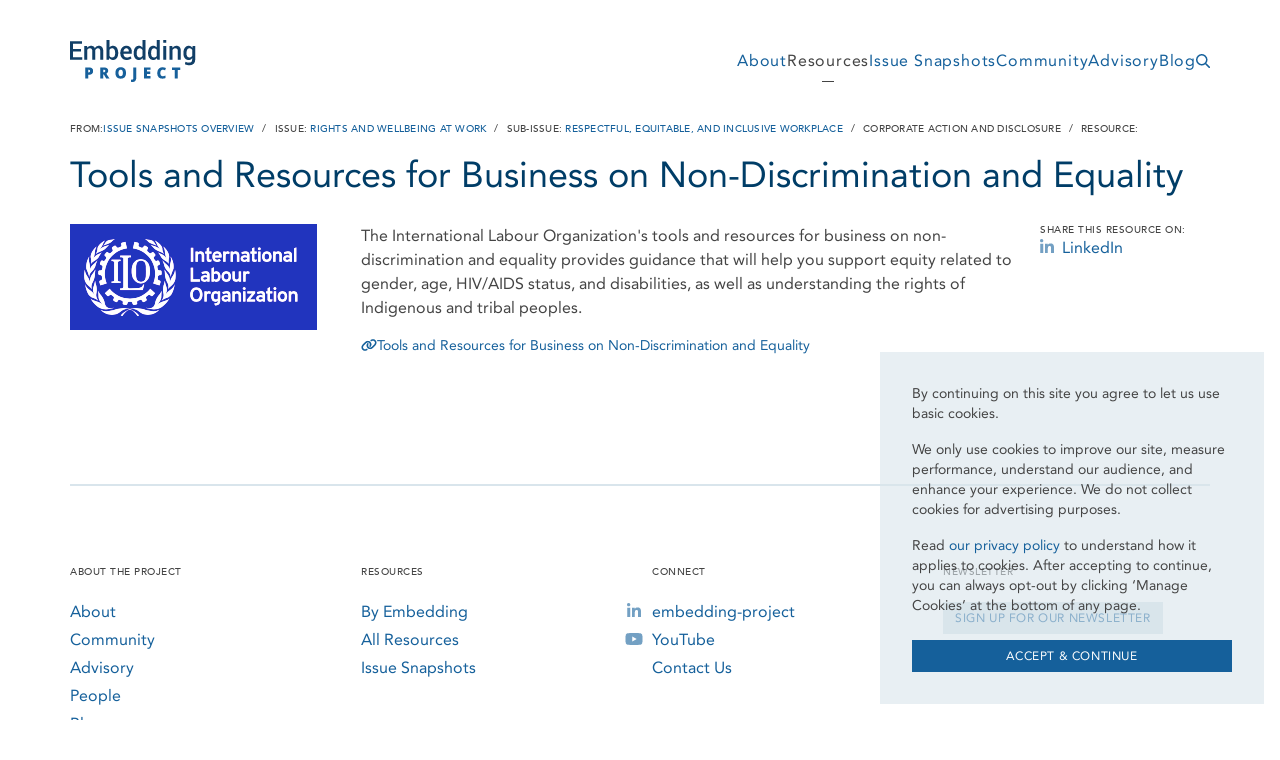

--- FILE ---
content_type: text/html; charset=UTF-8
request_url: https://embeddingproject.org/resources/tools-and-resources-for-business-on-non-discrimination-and-equality/
body_size: 171609
content:
<!DOCTYPE html><html><head><meta charSet="utf-8"/><meta http-equiv="x-ua-compatible" content="ie=edge"/><meta name="viewport" content="width=device-width, initial-scale=1, shrink-to-fit=no"/><meta name="generator" content="Gatsby 5.11.0"/><meta name="theme-color" content="#15609b"/><meta name="description" content="The Embedding Project is a global public-benefit research project that helps companies embed social and environmental factors across their operations and decision-making." data-gatsby-head="true"/><meta property="og:title" content="Tools and Resources for Business on Non-Discrimination and Equality Resource" data-gatsby-head="true"/><meta property="og:description" content="The Embedding Project is a global public-benefit research project that helps companies embed social and environmental factors across their operations and decision-making." data-gatsby-head="true"/><meta property="og:type" content="website" data-gatsby-head="true"/><meta property="twitter:card" content="summary" data-gatsby-head="true"/><meta property="twitter:creator" content="Embedding Project" data-gatsby-head="true"/><meta property="twitter:title" content="Tools and Resources for Business on Non-Discrimination and Equality Resource" data-gatsby-head="true"/><meta property="twitter:description" content="The Embedding Project is a global public-benefit research project that helps companies embed social and environmental factors across their operations and decision-making." data-gatsby-head="true"/><meta property="og:url" content="https://embeddingproject.org/resources/tools-and-resources-for-business-on-non-discrimination-and-equality/" data-gatsby-head="true"/><meta property="og:image" content="https://images.ctfassets.net/9wz1ed4si6rc/6B7hclLBKcrAswLwJdx6IP/48d1a5c60a33e07f64cc190e4fcf4bfd/Screen_Shot_2022-01-27_at_2.16.26_PM.png" data-gatsby-head="true"/><meta name="twitter:image" content="https://images.ctfassets.net/9wz1ed4si6rc/6B7hclLBKcrAswLwJdx6IP/48d1a5c60a33e07f64cc190e4fcf4bfd/Screen_Shot_2022-01-27_at_2.16.26_PM.png" data-gatsby-head="true"/><style data-href="/styles.0fee621ead6a4bb45464.css" data-identity="gatsby-global-css">:host,:root{--fa-font-solid:normal 900 1em/1 "Font Awesome 6 Solid";--fa-font-regular:normal 400 1em/1 "Font Awesome 6 Regular";--fa-font-light:normal 300 1em/1 "Font Awesome 6 Light";--fa-font-thin:normal 100 1em/1 "Font Awesome 6 Thin";--fa-font-duotone:normal 900 1em/1 "Font Awesome 6 Duotone";--fa-font-brands:normal 400 1em/1 "Font Awesome 6 Brands"}svg:not(:host).svg-inline--fa,svg:not(:root).svg-inline--fa{box-sizing:content-box;overflow:visible}.svg-inline--fa{display:var(--fa-display,inline-block);height:1em;overflow:visible;vertical-align:-.125em}.svg-inline--fa.fa-2xs{vertical-align:.1em}.svg-inline--fa.fa-xs{vertical-align:0}.svg-inline--fa.fa-sm{vertical-align:-.07143em}.svg-inline--fa.fa-lg{vertical-align:-.2em}.svg-inline--fa.fa-xl{vertical-align:-.25em}.svg-inline--fa.fa-2xl{vertical-align:-.3125em}.svg-inline--fa.fa-pull-left{margin-right:var(--fa-pull-margin,.3em);width:auto}.svg-inline--fa.fa-pull-right{margin-left:var(--fa-pull-margin,.3em);width:auto}.svg-inline--fa.fa-li{top:.25em;width:var(--fa-li-width,2em)}.svg-inline--fa.fa-fw{width:var(--fa-fw-width,1.25em)}.fa-layers svg.svg-inline--fa{bottom:0;left:0;margin:auto;position:absolute;right:0;top:0}.fa-layers-counter,.fa-layers-text{display:inline-block;position:absolute;text-align:center}.fa-layers{display:inline-block;height:1em;position:relative;text-align:center;vertical-align:-.125em;width:1em}.fa-layers svg.svg-inline--fa{transform-origin:center center}.fa-layers-text{left:50%;top:50%;transform:translate(-50%,-50%);transform-origin:center center}.fa-layers-counter{background-color:var(--fa-counter-background-color,#ff253a);border-radius:var(--fa-counter-border-radius,1em);box-sizing:border-box;color:var(--fa-inverse,#fff);line-height:var(--fa-counter-line-height,1);max-width:var(--fa-counter-max-width,5em);min-width:var(--fa-counter-min-width,1.5em);overflow:hidden;padding:var(--fa-counter-padding,.25em .5em);right:var(--fa-right,0);text-overflow:ellipsis;top:var(--fa-top,0);transform:scale(var(--fa-counter-scale,.25));transform-origin:top right}.fa-layers-bottom-right{bottom:var(--fa-bottom,0);right:var(--fa-right,0);top:auto;transform:scale(var(--fa-layers-scale,.25));transform-origin:bottom right}.fa-layers-bottom-left{bottom:var(--fa-bottom,0);left:var(--fa-left,0);right:auto;top:auto;transform:scale(var(--fa-layers-scale,.25));transform-origin:bottom left}.fa-layers-top-right{right:var(--fa-right,0);top:var(--fa-top,0);transform:scale(var(--fa-layers-scale,.25));transform-origin:top right}.fa-layers-top-left{left:var(--fa-left,0);right:auto;top:var(--fa-top,0);transform:scale(var(--fa-layers-scale,.25));transform-origin:top left}.fa-1x{font-size:1em}.fa-2x{font-size:2em}.fa-3x{font-size:3em}.fa-4x{font-size:4em}.fa-5x{font-size:5em}.fa-6x{font-size:6em}.fa-7x{font-size:7em}.fa-8x{font-size:8em}.fa-9x{font-size:9em}.fa-10x{font-size:10em}.fa-2xs{font-size:.625em;line-height:.1em;vertical-align:.225em}.fa-xs{font-size:.75em;line-height:.08333em;vertical-align:.125em}.fa-sm{font-size:.875em;line-height:.07143em;vertical-align:.05357em}.fa-lg{font-size:1.25em;line-height:.05em;vertical-align:-.075em}.fa-xl{font-size:1.5em;line-height:.04167em;vertical-align:-.125em}.fa-2xl{font-size:2em;line-height:.03125em;vertical-align:-.1875em}.fa-fw{text-align:center;width:1.25em}.fa-ul{list-style-type:none;margin-left:var(--fa-li-margin,2.5em);padding-left:0}.fa-ul>li{position:relative}.fa-li{left:calc(var(--fa-li-width, 2em)*-1);line-height:inherit;position:absolute;text-align:center;width:var(--fa-li-width,2em)}.fa-border{border-color:var(--fa-border-color,#eee);border-radius:var(--fa-border-radius,.1em);border-style:var(--fa-border-style,solid);border-width:var(--fa-border-width,.08em);padding:var(--fa-border-padding,.2em .25em .15em)}.fa-pull-left{float:left;margin-right:var(--fa-pull-margin,.3em)}.fa-pull-right{float:right;margin-left:var(--fa-pull-margin,.3em)}.fa-beat{animation-delay:var(--fa-animation-delay,0);animation-direction:var(--fa-animation-direction,normal);animation-duration:var(--fa-animation-duration,1s);animation-iteration-count:var(--fa-animation-iteration-count,infinite);animation-name:fa-beat;animation-timing-function:var(--fa-animation-timing,ease-in-out)}.fa-bounce{animation-delay:var(--fa-animation-delay,0);animation-direction:var(--fa-animation-direction,normal);animation-duration:var(--fa-animation-duration,1s);animation-iteration-count:var(--fa-animation-iteration-count,infinite);animation-name:fa-bounce;animation-timing-function:var(--fa-animation-timing,cubic-bezier(.28,.84,.42,1))}.fa-fade{animation-iteration-count:var(--fa-animation-iteration-count,infinite);animation-name:fa-fade;animation-timing-function:var(--fa-animation-timing,cubic-bezier(.4,0,.6,1))}.fa-beat-fade,.fa-fade{animation-delay:var(--fa-animation-delay,0);animation-direction:var(--fa-animation-direction,normal);animation-duration:var(--fa-animation-duration,1s)}.fa-beat-fade{animation-iteration-count:var(--fa-animation-iteration-count,infinite);animation-name:fa-beat-fade;animation-timing-function:var(--fa-animation-timing,cubic-bezier(.4,0,.6,1))}.fa-flip{animation-delay:var(--fa-animation-delay,0);animation-direction:var(--fa-animation-direction,normal);animation-duration:var(--fa-animation-duration,1s);animation-iteration-count:var(--fa-animation-iteration-count,infinite);animation-name:fa-flip;animation-timing-function:var(--fa-animation-timing,ease-in-out)}.fa-shake{animation-duration:var(--fa-animation-duration,1s);animation-iteration-count:var(--fa-animation-iteration-count,infinite);animation-name:fa-shake;animation-timing-function:var(--fa-animation-timing,linear)}.fa-shake,.fa-spin{animation-delay:var(--fa-animation-delay,0);animation-direction:var(--fa-animation-direction,normal)}.fa-spin{animation-duration:var(--fa-animation-duration,2s);animation-iteration-count:var(--fa-animation-iteration-count,infinite);animation-name:fa-spin;animation-timing-function:var(--fa-animation-timing,linear)}.fa-spin-reverse{--fa-animation-direction:reverse}.fa-pulse,.fa-spin-pulse{animation-direction:var(--fa-animation-direction,normal);animation-duration:var(--fa-animation-duration,1s);animation-iteration-count:var(--fa-animation-iteration-count,infinite);animation-name:fa-spin;animation-timing-function:var(--fa-animation-timing,steps(8))}@media(prefers-reduced-motion:reduce){.fa-beat,.fa-beat-fade,.fa-bounce,.fa-fade,.fa-flip,.fa-pulse,.fa-shake,.fa-spin,.fa-spin-pulse{animation-delay:-1ms;animation-duration:1ms;animation-iteration-count:1;transition-delay:0s;transition-duration:0s}}@keyframes fa-beat{0%,90%{transform:scale(1)}45%{transform:scale(var(--fa-beat-scale,1.25))}}@keyframes fa-bounce{0%{transform:scale(1) translateY(0)}10%{transform:scale(var(--fa-bounce-start-scale-x,1.1),var(--fa-bounce-start-scale-y,.9)) translateY(0)}30%{transform:scale(var(--fa-bounce-jump-scale-x,.9),var(--fa-bounce-jump-scale-y,1.1)) translateY(var(--fa-bounce-height,-.5em))}50%{transform:scale(var(--fa-bounce-land-scale-x,1.05),var(--fa-bounce-land-scale-y,.95)) translateY(0)}57%{transform:scale(1) translateY(var(--fa-bounce-rebound,-.125em))}64%{transform:scale(1) translateY(0)}to{transform:scale(1) translateY(0)}}@keyframes fa-fade{50%{opacity:var(--fa-fade-opacity,.4)}}@keyframes fa-beat-fade{0%,to{opacity:var(--fa-beat-fade-opacity,.4);transform:scale(1)}50%{opacity:1;transform:scale(var(--fa-beat-fade-scale,1.125))}}@keyframes fa-flip{50%{transform:rotate3d(var(--fa-flip-x,0),var(--fa-flip-y,1),var(--fa-flip-z,0),var(--fa-flip-angle,-180deg))}}@keyframes fa-shake{0%{transform:rotate(-15deg)}4%{transform:rotate(15deg)}24%,8%{transform:rotate(-18deg)}12%,28%{transform:rotate(18deg)}16%{transform:rotate(-22deg)}20%{transform:rotate(22deg)}32%{transform:rotate(-12deg)}36%{transform:rotate(12deg)}40%,to{transform:rotate(0deg)}}@keyframes fa-spin{0%{transform:rotate(0deg)}to{transform:rotate(1turn)}}.fa-rotate-90{transform:rotate(90deg)}.fa-rotate-180{transform:rotate(180deg)}.fa-rotate-270{transform:rotate(270deg)}.fa-flip-horizontal{transform:scaleX(-1)}.fa-flip-vertical{transform:scaleY(-1)}.fa-flip-both,.fa-flip-horizontal.fa-flip-vertical{transform:scale(-1)}.fa-rotate-by{transform:rotate(var(--fa-rotate-angle,none))}.fa-stack{display:inline-block;height:2em;position:relative;vertical-align:middle;width:2.5em}.fa-stack-1x,.fa-stack-2x{bottom:0;left:0;margin:auto;position:absolute;right:0;top:0;z-index:var(--fa-stack-z-index,auto)}.svg-inline--fa.fa-stack-1x{height:1em;width:1.25em}.svg-inline--fa.fa-stack-2x{height:2em;width:2.5em}.fa-inverse{color:var(--fa-inverse,#fff)}.fa-sr-only,.fa-sr-only-focusable:not(:focus),.sr-only,.sr-only-focusable:not(:focus){clip:rect(0,0,0,0);border-width:0;height:1px;margin:-1px;overflow:hidden;padding:0;position:absolute;white-space:nowrap;width:1px}.svg-inline--fa .fa-primary{fill:var(--fa-primary-color,currentColor);opacity:var(--fa-primary-opacity,1)}.svg-inline--fa .fa-secondary{fill:var(--fa-secondary-color,currentColor)}.svg-inline--fa .fa-secondary,.svg-inline--fa.fa-swap-opacity .fa-primary{opacity:var(--fa-secondary-opacity,.4)}.svg-inline--fa.fa-swap-opacity .fa-secondary{opacity:var(--fa-primary-opacity,1)}.svg-inline--fa mask .fa-primary,.svg-inline--fa mask .fa-secondary{fill:#000}.fa-duotone.fa-inverse,.fad.fa-inverse{color:var(--fa-inverse,#fff)}@font-face{font-family:Avenir;font-style:normal;font-weight:400;src:url(/static/avenir-roman-dd3441203c41f450912336d7f356115f.woff2) format("woff2"),url(/static/avenir-roman-b9f49d987507f089810321fc578b7b5b.woff) format("woff")}@font-face{font-family:Avenir;font-style:normal;font-weight:500;src:url(/static/avenir-medium-b88cd394783954e4599ae801d3a73aa6.woff2) format("woff2"),url(/static/avenir-medium-b9b505337d1773477ed7ec75501af9ff.woff) format("woff")}@font-face{font-family:Avenir;font-style:normal;font-weight:700;src:url(/static/avenir-heavy-074cfd4a4adbcfd11ebf4a50b0e83601.woff2) format("woff2"),url(/static/avenir-heavy-cb5e6b6bf6e8f1408924aa947eb1f006.woff) format("woff")}body{-webkit-font-smoothing:antialiased;-moz-osx-font-smoothing:grayscale}:root{--bs-blue:#0d6efd;--bs-indigo:#6610f2;--bs-purple:#6a6998;--bs-pink:#d63384;--bs-red:#dc3545;--bs-orange:#f39430;--bs-yellow:#ffc107;--bs-green:#8ebe4e;--bs-teal:#20c997;--bs-cyan:#0dcaf0;--bs-black:#000;--bs-white:#fff;--bs-gray:#6c757d;--bs-gray-dark:#343a40;--bs-gray-100:#f8f9fa;--bs-gray-200:#e9ecef;--bs-gray-300:#dee2e6;--bs-gray-400:#ced4da;--bs-gray-500:#adb5bd;--bs-gray-600:#6c757d;--bs-gray-700:#495057;--bs-gray-800:#343a40;--bs-gray-900:#212529;--bs-primary:#15609b;--bs-secondary:#d9e5ec;--bs-success:#8ebe4e;--bs-info:#0dcaf0;--bs-warning:#ffc107;--bs-danger:#dc3545;--bs-light:#fff;--bs-dark:#212529;--bs-primary-rgb:21,96,155;--bs-secondary-rgb:217,229,236;--bs-success-rgb:142,190,78;--bs-info-rgb:13,202,240;--bs-warning-rgb:255,193,7;--bs-danger-rgb:220,53,69;--bs-light-rgb:255,255,255;--bs-dark-rgb:33,37,41;--bs-white-rgb:255,255,255;--bs-black-rgb:0,0,0;--bs-body-color-rgb:68,68,68;--bs-body-bg-rgb:255,255,255;--bs-font-sans-serif:"Avenir",Arial,sans-serif;--bs-font-monospace:SFMono-Regular,Menlo,Monaco,Consolas,"Liberation Mono","Courier New",monospace;--bs-gradient:linear-gradient(180deg,hsla(0,0%,100%,.15),hsla(0,0%,100%,0));--bs-body-font-family:var(--bs-font-sans-serif);--bs-body-font-size:1rem;--bs-body-font-weight:400;--bs-body-line-height:1.5;--bs-body-color:#444;--bs-body-bg:#fff;--bs-border-width:1px;--bs-border-style:solid;--bs-border-color:#dee2e6;--bs-border-color-translucent:rgba(0,0,0,.175);--bs-border-radius:0;--bs-border-radius-sm:0;--bs-border-radius-lg:0;--bs-border-radius-xl:1rem;--bs-border-radius-2xl:2rem;--bs-border-radius-pill:50rem;--bs-link-color:#15609b;--bs-link-hover-color:#15609b;--bs-code-color:#d63384;--bs-highlight-bg:#fff3cd}@media(prefers-reduced-motion:no-preference){:root{scroll-behavior:smooth}}body{-webkit-text-size-adjust:100%;-webkit-tap-highlight-color:rgba(0,0,0,0);background-color:var(--bs-body-bg);color:var(--bs-body-color);font-family:var(--bs-body-font-family);font-size:var(--bs-body-font-size);font-weight:var(--bs-body-font-weight);line-height:var(--bs-body-line-height);text-align:var(--bs-body-text-align)}hr{border:0;border-top:1px solid;margin:1rem 0;opacity:.25}.h1,.h2,.h3,.h4,.h5,.h6,h1,h2,h3,h4,h5,h6{color:#003d67;font-weight:300;line-height:1.2;margin-bottom:.5rem;margin-top:0}.h1,h1{font-size:calc(1.375rem + 1.5vw)}@media(min-width:1200px){.h1,h1{font-size:2.5rem}}.h2,h2{font-size:calc(1.325rem + .9vw)}@media(min-width:1200px){.h2,h2{font-size:2rem}}.h3,h3{font-size:calc(1.285rem + .42vw)}@media(min-width:1200px){.h3,h3{font-size:1.6rem}}.h4,h4{font-size:1.25rem}.h5,h5{font-size:.625rem}.h6,h6{font-size:1rem}p{margin-bottom:1rem;margin-top:0}abbr[title]{cursor:help;-webkit-text-decoration:underline dotted;text-decoration:underline dotted;-webkit-text-decoration-skip-ink:none;text-decoration-skip-ink:none}address{font-style:normal;line-height:inherit;margin-bottom:1rem}ol,ul{padding-left:2rem}dl,ol,ul{margin-bottom:1rem;margin-top:0}ol ol,ol ul,ul ol,ul ul{margin-bottom:0}dt{font-weight:700}dd{margin-bottom:.5rem;margin-left:0}blockquote{margin:0 0 1rem}.small,small{font-size:.875em}.mark,mark{background-color:var(--bs-highlight-bg);padding:.1875em}sub,sup{font-size:.75em}a{color:var(--bs-link-color);text-decoration:none}a:hover{color:var(--bs-link-hover-color);text-decoration:underline}a:not([href]):not([class]),a:not([href]):not([class]):hover{color:inherit;text-decoration:none}code,kbd,pre,samp{font-family:var(--bs-font-monospace)}pre{display:block;font-size:.875em;margin-bottom:1rem;margin-top:0;overflow:auto}pre code{color:inherit;font-size:inherit;word-break:normal}code{word-wrap:break-word;color:var(--bs-code-color);font-size:.875em}a>code{color:inherit}kbd{background-color:var(--bs-body-color);border-radius:0;color:var(--bs-body-bg);font-size:.875em;padding:.1875rem .375rem}kbd kbd{font-size:1em;padding:0}figure{margin:0 0 1rem}img,svg{vertical-align:middle}table{caption-side:bottom}caption{color:#6c757d;padding-bottom:.5rem;padding-top:.5rem;text-align:left}th{text-align:inherit;text-align:-webkit-match-parent}tbody,td,tfoot,th,thead,tr{border:0 solid;border-color:inherit}label{display:inline-block}button{border-radius:0}button:focus:not(:focus-visible){outline:0}button,input,optgroup,select,textarea{font-size:inherit}[role=button]{cursor:pointer}select{word-wrap:normal}select:disabled{opacity:1}[list]:not([type=date]):not([type=datetime-local]):not([type=month]):not([type=week]):not([type=time])::-webkit-calendar-picker-indicator{display:none!important}[type=button]:not(:disabled),[type=reset]:not(:disabled),[type=submit]:not(:disabled),button:not(:disabled){cursor:pointer}::-moz-focus-inner{border-style:none;padding:0}fieldset{border:0;min-width:0}legend{float:left;font-size:calc(1.275rem + .3vw);line-height:inherit;margin-bottom:.5rem;width:100%}@media(min-width:1200px){legend{font-size:1.5rem}}legend+*{clear:left}::-webkit-datetime-edit-day-field,::-webkit-datetime-edit-fields-wrapper,::-webkit-datetime-edit-hour-field,::-webkit-datetime-edit-minute,::-webkit-datetime-edit-month-field,::-webkit-datetime-edit-text,::-webkit-datetime-edit-year-field{padding:0}::-webkit-inner-spin-button{height:auto}::-webkit-color-swatch-wrapper{padding:0}::file-selector-button{-webkit-appearance:button;font:inherit}output{display:inline-block}iframe{border:0}summary{cursor:pointer}[hidden]{display:none!important}.lead{font-size:1.25rem;font-weight:300}.display-1{font-size:calc(1.625rem + 4.5vw);font-weight:300;line-height:1.2}@media(min-width:1200px){.display-1{font-size:5rem}}.display-2{font-size:calc(1.575rem + 3.9vw);font-weight:300;line-height:1.2}@media(min-width:1200px){.display-2{font-size:4.5rem}}.display-3{font-size:calc(1.525rem + 3.3vw);font-weight:300;line-height:1.2}@media(min-width:1200px){.display-3{font-size:4rem}}.display-4{font-size:calc(1.475rem + 2.7vw);font-weight:300;line-height:1.2}@media(min-width:1200px){.display-4{font-size:3.5rem}}.display-5{font-size:calc(1.425rem + 2.1vw);font-weight:300;line-height:1.2}@media(min-width:1200px){.display-5{font-size:3rem}}.display-6{font-size:calc(1.375rem + 1.5vw);font-weight:300;line-height:1.2}@media(min-width:1200px){.display-6{font-size:2.5rem}}.list-inline,.list-unstyled{list-style:none;padding-left:0}.list-inline-item{display:inline-block}.list-inline-item:not(:last-child){margin-right:.5rem}.initialism{font-size:.875em;text-transform:uppercase}.blockquote{font-size:1.25rem;margin-bottom:1rem}.blockquote>:last-child{margin-bottom:0}.blockquote-footer{color:#6c757d;font-size:.875em;margin-bottom:1rem;margin-top:-1rem}.blockquote-footer:before{content:"— "}.img-fluid,.img-thumbnail{height:auto;max-width:100%}.img-thumbnail{background-color:#fff;border:1px solid var(--bs-border-color);border-radius:0;padding:.25rem}.figure{display:inline-block}.figure-img{line-height:1;margin-bottom:.5rem}.figure-caption{color:#6c757d;font-size:.875em}.row{--bs-gutter-x:1.5rem;--bs-gutter-y:0;display:flex;flex-wrap:wrap;margin-left:calc(var(--bs-gutter-x)*-.5);margin-right:calc(var(--bs-gutter-x)*-.5);margin-top:calc(var(--bs-gutter-y)*-1)}.row>*{flex-shrink:0;margin-top:var(--bs-gutter-y);max-width:100%;padding-left:calc(var(--bs-gutter-x)*.5);padding-right:calc(var(--bs-gutter-x)*.5);width:100%}.col{flex:1 0}.row-cols-auto>*{flex:0 0 auto;width:auto}.row-cols-1>*{flex:0 0 auto;width:100%}.row-cols-2>*{flex:0 0 auto;width:50%}.row-cols-3>*{flex:0 0 auto;width:33.3333333333%}.row-cols-4>*{flex:0 0 auto;width:25%}.row-cols-5>*{flex:0 0 auto;width:20%}.row-cols-6>*{flex:0 0 auto;width:16.6666666667%}.col-auto{flex:0 0 auto;width:auto}.col-1{flex:0 0 auto;width:8.33333333%}.col-2{flex:0 0 auto;width:16.66666667%}.col-3{flex:0 0 auto;width:25%}.col-4{flex:0 0 auto;width:33.33333333%}.col-5{flex:0 0 auto;width:41.66666667%}.col-6{flex:0 0 auto;width:50%}.col-7{flex:0 0 auto;width:58.33333333%}.col-8{flex:0 0 auto;width:66.66666667%}.col-9{flex:0 0 auto;width:75%}.col-10{flex:0 0 auto;width:83.33333333%}.col-11{flex:0 0 auto;width:91.66666667%}.col-12{flex:0 0 auto;width:100%}.offset-1{margin-left:8.33333333%}.offset-2{margin-left:16.66666667%}.offset-3{margin-left:25%}.offset-4{margin-left:33.33333333%}.offset-5{margin-left:41.66666667%}.offset-6{margin-left:50%}.offset-7{margin-left:58.33333333%}.offset-8{margin-left:66.66666667%}.offset-9{margin-left:75%}.offset-10{margin-left:83.33333333%}.offset-11{margin-left:91.66666667%}.g-0,.gx-0{--bs-gutter-x:0}.g-0,.gy-0{--bs-gutter-y:0}.g-1,.gx-1{--bs-gutter-x:0.25rem}.g-1,.gy-1{--bs-gutter-y:0.25rem}.g-2,.gx-2{--bs-gutter-x:0.5rem}.g-2,.gy-2{--bs-gutter-y:0.5rem}.g-3,.gx-3{--bs-gutter-x:1rem}.g-3,.gy-3{--bs-gutter-y:1rem}.g-4,.gx-4{--bs-gutter-x:1.5rem}.g-4,.gy-4{--bs-gutter-y:1.5rem}.g-5,.gx-5{--bs-gutter-x:3rem}.g-5,.gy-5{--bs-gutter-y:3rem}@media(min-width:576px){.col-sm{flex:1 0}.row-cols-sm-auto>*{flex:0 0 auto;width:auto}.row-cols-sm-1>*{flex:0 0 auto;width:100%}.row-cols-sm-2>*{flex:0 0 auto;width:50%}.row-cols-sm-3>*{flex:0 0 auto;width:33.3333333333%}.row-cols-sm-4>*{flex:0 0 auto;width:25%}.row-cols-sm-5>*{flex:0 0 auto;width:20%}.row-cols-sm-6>*{flex:0 0 auto;width:16.6666666667%}.col-sm-auto{flex:0 0 auto;width:auto}.col-sm-1{flex:0 0 auto;width:8.33333333%}.col-sm-2{flex:0 0 auto;width:16.66666667%}.col-sm-3{flex:0 0 auto;width:25%}.col-sm-4{flex:0 0 auto;width:33.33333333%}.col-sm-5{flex:0 0 auto;width:41.66666667%}.col-sm-6{flex:0 0 auto;width:50%}.col-sm-7{flex:0 0 auto;width:58.33333333%}.col-sm-8{flex:0 0 auto;width:66.66666667%}.col-sm-9{flex:0 0 auto;width:75%}.col-sm-10{flex:0 0 auto;width:83.33333333%}.col-sm-11{flex:0 0 auto;width:91.66666667%}.col-sm-12{flex:0 0 auto;width:100%}.offset-sm-0{margin-left:0}.offset-sm-1{margin-left:8.33333333%}.offset-sm-2{margin-left:16.66666667%}.offset-sm-3{margin-left:25%}.offset-sm-4{margin-left:33.33333333%}.offset-sm-5{margin-left:41.66666667%}.offset-sm-6{margin-left:50%}.offset-sm-7{margin-left:58.33333333%}.offset-sm-8{margin-left:66.66666667%}.offset-sm-9{margin-left:75%}.offset-sm-10{margin-left:83.33333333%}.offset-sm-11{margin-left:91.66666667%}.g-sm-0,.gx-sm-0{--bs-gutter-x:0}.g-sm-0,.gy-sm-0{--bs-gutter-y:0}.g-sm-1,.gx-sm-1{--bs-gutter-x:0.25rem}.g-sm-1,.gy-sm-1{--bs-gutter-y:0.25rem}.g-sm-2,.gx-sm-2{--bs-gutter-x:0.5rem}.g-sm-2,.gy-sm-2{--bs-gutter-y:0.5rem}.g-sm-3,.gx-sm-3{--bs-gutter-x:1rem}.g-sm-3,.gy-sm-3{--bs-gutter-y:1rem}.g-sm-4,.gx-sm-4{--bs-gutter-x:1.5rem}.g-sm-4,.gy-sm-4{--bs-gutter-y:1.5rem}.g-sm-5,.gx-sm-5{--bs-gutter-x:3rem}.g-sm-5,.gy-sm-5{--bs-gutter-y:3rem}}@media(min-width:768px){.col-md{flex:1 0}.row-cols-md-auto>*{flex:0 0 auto;width:auto}.row-cols-md-1>*{flex:0 0 auto;width:100%}.row-cols-md-2>*{flex:0 0 auto;width:50%}.row-cols-md-3>*{flex:0 0 auto;width:33.3333333333%}.row-cols-md-4>*{flex:0 0 auto;width:25%}.row-cols-md-5>*{flex:0 0 auto;width:20%}.row-cols-md-6>*{flex:0 0 auto;width:16.6666666667%}.col-md-auto{flex:0 0 auto;width:auto}.col-md-1{flex:0 0 auto;width:8.33333333%}.col-md-2{flex:0 0 auto;width:16.66666667%}.col-md-3{flex:0 0 auto;width:25%}.col-md-4{flex:0 0 auto;width:33.33333333%}.col-md-5{flex:0 0 auto;width:41.66666667%}.col-md-6{flex:0 0 auto;width:50%}.col-md-7{flex:0 0 auto;width:58.33333333%}.col-md-8{flex:0 0 auto;width:66.66666667%}.col-md-9{flex:0 0 auto;width:75%}.col-md-10{flex:0 0 auto;width:83.33333333%}.col-md-11{flex:0 0 auto;width:91.66666667%}.col-md-12{flex:0 0 auto;width:100%}.offset-md-0{margin-left:0}.offset-md-1{margin-left:8.33333333%}.offset-md-2{margin-left:16.66666667%}.offset-md-3{margin-left:25%}.offset-md-4{margin-left:33.33333333%}.offset-md-5{margin-left:41.66666667%}.offset-md-6{margin-left:50%}.offset-md-7{margin-left:58.33333333%}.offset-md-8{margin-left:66.66666667%}.offset-md-9{margin-left:75%}.offset-md-10{margin-left:83.33333333%}.offset-md-11{margin-left:91.66666667%}.g-md-0,.gx-md-0{--bs-gutter-x:0}.g-md-0,.gy-md-0{--bs-gutter-y:0}.g-md-1,.gx-md-1{--bs-gutter-x:0.25rem}.g-md-1,.gy-md-1{--bs-gutter-y:0.25rem}.g-md-2,.gx-md-2{--bs-gutter-x:0.5rem}.g-md-2,.gy-md-2{--bs-gutter-y:0.5rem}.g-md-3,.gx-md-3{--bs-gutter-x:1rem}.g-md-3,.gy-md-3{--bs-gutter-y:1rem}.g-md-4,.gx-md-4{--bs-gutter-x:1.5rem}.g-md-4,.gy-md-4{--bs-gutter-y:1.5rem}.g-md-5,.gx-md-5{--bs-gutter-x:3rem}.g-md-5,.gy-md-5{--bs-gutter-y:3rem}}@media(min-width:992px){.col-lg{flex:1 0}.row-cols-lg-auto>*{flex:0 0 auto;width:auto}.row-cols-lg-1>*{flex:0 0 auto;width:100%}.row-cols-lg-2>*{flex:0 0 auto;width:50%}.row-cols-lg-3>*{flex:0 0 auto;width:33.3333333333%}.row-cols-lg-4>*{flex:0 0 auto;width:25%}.row-cols-lg-5>*{flex:0 0 auto;width:20%}.row-cols-lg-6>*{flex:0 0 auto;width:16.6666666667%}.col-lg-auto{flex:0 0 auto;width:auto}.col-lg-1{flex:0 0 auto;width:8.33333333%}.col-lg-2{flex:0 0 auto;width:16.66666667%}.col-lg-3{flex:0 0 auto;width:25%}.col-lg-4{flex:0 0 auto;width:33.33333333%}.col-lg-5{flex:0 0 auto;width:41.66666667%}.col-lg-6{flex:0 0 auto;width:50%}.col-lg-7{flex:0 0 auto;width:58.33333333%}.col-lg-8{flex:0 0 auto;width:66.66666667%}.col-lg-9{flex:0 0 auto;width:75%}.col-lg-10{flex:0 0 auto;width:83.33333333%}.col-lg-11{flex:0 0 auto;width:91.66666667%}.col-lg-12{flex:0 0 auto;width:100%}.offset-lg-0{margin-left:0}.offset-lg-1{margin-left:8.33333333%}.offset-lg-2{margin-left:16.66666667%}.offset-lg-3{margin-left:25%}.offset-lg-4{margin-left:33.33333333%}.offset-lg-5{margin-left:41.66666667%}.offset-lg-6{margin-left:50%}.offset-lg-7{margin-left:58.33333333%}.offset-lg-8{margin-left:66.66666667%}.offset-lg-9{margin-left:75%}.offset-lg-10{margin-left:83.33333333%}.offset-lg-11{margin-left:91.66666667%}.g-lg-0,.gx-lg-0{--bs-gutter-x:0}.g-lg-0,.gy-lg-0{--bs-gutter-y:0}.g-lg-1,.gx-lg-1{--bs-gutter-x:0.25rem}.g-lg-1,.gy-lg-1{--bs-gutter-y:0.25rem}.g-lg-2,.gx-lg-2{--bs-gutter-x:0.5rem}.g-lg-2,.gy-lg-2{--bs-gutter-y:0.5rem}.g-lg-3,.gx-lg-3{--bs-gutter-x:1rem}.g-lg-3,.gy-lg-3{--bs-gutter-y:1rem}.g-lg-4,.gx-lg-4{--bs-gutter-x:1.5rem}.g-lg-4,.gy-lg-4{--bs-gutter-y:1.5rem}.g-lg-5,.gx-lg-5{--bs-gutter-x:3rem}.g-lg-5,.gy-lg-5{--bs-gutter-y:3rem}}@media(min-width:1200px){.col-xl{flex:1 0}.row-cols-xl-auto>*{flex:0 0 auto;width:auto}.row-cols-xl-1>*{flex:0 0 auto;width:100%}.row-cols-xl-2>*{flex:0 0 auto;width:50%}.row-cols-xl-3>*{flex:0 0 auto;width:33.3333333333%}.row-cols-xl-4>*{flex:0 0 auto;width:25%}.row-cols-xl-5>*{flex:0 0 auto;width:20%}.row-cols-xl-6>*{flex:0 0 auto;width:16.6666666667%}.col-xl-auto{flex:0 0 auto;width:auto}.col-xl-1{flex:0 0 auto;width:8.33333333%}.col-xl-2{flex:0 0 auto;width:16.66666667%}.col-xl-3{flex:0 0 auto;width:25%}.col-xl-4{flex:0 0 auto;width:33.33333333%}.col-xl-5{flex:0 0 auto;width:41.66666667%}.col-xl-6{flex:0 0 auto;width:50%}.col-xl-7{flex:0 0 auto;width:58.33333333%}.col-xl-8{flex:0 0 auto;width:66.66666667%}.col-xl-9{flex:0 0 auto;width:75%}.col-xl-10{flex:0 0 auto;width:83.33333333%}.col-xl-11{flex:0 0 auto;width:91.66666667%}.col-xl-12{flex:0 0 auto;width:100%}.offset-xl-0{margin-left:0}.offset-xl-1{margin-left:8.33333333%}.offset-xl-2{margin-left:16.66666667%}.offset-xl-3{margin-left:25%}.offset-xl-4{margin-left:33.33333333%}.offset-xl-5{margin-left:41.66666667%}.offset-xl-6{margin-left:50%}.offset-xl-7{margin-left:58.33333333%}.offset-xl-8{margin-left:66.66666667%}.offset-xl-9{margin-left:75%}.offset-xl-10{margin-left:83.33333333%}.offset-xl-11{margin-left:91.66666667%}.g-xl-0,.gx-xl-0{--bs-gutter-x:0}.g-xl-0,.gy-xl-0{--bs-gutter-y:0}.g-xl-1,.gx-xl-1{--bs-gutter-x:0.25rem}.g-xl-1,.gy-xl-1{--bs-gutter-y:0.25rem}.g-xl-2,.gx-xl-2{--bs-gutter-x:0.5rem}.g-xl-2,.gy-xl-2{--bs-gutter-y:0.5rem}.g-xl-3,.gx-xl-3{--bs-gutter-x:1rem}.g-xl-3,.gy-xl-3{--bs-gutter-y:1rem}.g-xl-4,.gx-xl-4{--bs-gutter-x:1.5rem}.g-xl-4,.gy-xl-4{--bs-gutter-y:1.5rem}.g-xl-5,.gx-xl-5{--bs-gutter-x:3rem}.g-xl-5,.gy-xl-5{--bs-gutter-y:3rem}}@media(min-width:1400px){.col-xxl{flex:1 0}.row-cols-xxl-auto>*{flex:0 0 auto;width:auto}.row-cols-xxl-1>*{flex:0 0 auto;width:100%}.row-cols-xxl-2>*{flex:0 0 auto;width:50%}.row-cols-xxl-3>*{flex:0 0 auto;width:33.3333333333%}.row-cols-xxl-4>*{flex:0 0 auto;width:25%}.row-cols-xxl-5>*{flex:0 0 auto;width:20%}.row-cols-xxl-6>*{flex:0 0 auto;width:16.6666666667%}.col-xxl-auto{flex:0 0 auto;width:auto}.col-xxl-1{flex:0 0 auto;width:8.33333333%}.col-xxl-2{flex:0 0 auto;width:16.66666667%}.col-xxl-3{flex:0 0 auto;width:25%}.col-xxl-4{flex:0 0 auto;width:33.33333333%}.col-xxl-5{flex:0 0 auto;width:41.66666667%}.col-xxl-6{flex:0 0 auto;width:50%}.col-xxl-7{flex:0 0 auto;width:58.33333333%}.col-xxl-8{flex:0 0 auto;width:66.66666667%}.col-xxl-9{flex:0 0 auto;width:75%}.col-xxl-10{flex:0 0 auto;width:83.33333333%}.col-xxl-11{flex:0 0 auto;width:91.66666667%}.col-xxl-12{flex:0 0 auto;width:100%}.offset-xxl-0{margin-left:0}.offset-xxl-1{margin-left:8.33333333%}.offset-xxl-2{margin-left:16.66666667%}.offset-xxl-3{margin-left:25%}.offset-xxl-4{margin-left:33.33333333%}.offset-xxl-5{margin-left:41.66666667%}.offset-xxl-6{margin-left:50%}.offset-xxl-7{margin-left:58.33333333%}.offset-xxl-8{margin-left:66.66666667%}.offset-xxl-9{margin-left:75%}.offset-xxl-10{margin-left:83.33333333%}.offset-xxl-11{margin-left:91.66666667%}.g-xxl-0,.gx-xxl-0{--bs-gutter-x:0}.g-xxl-0,.gy-xxl-0{--bs-gutter-y:0}.g-xxl-1,.gx-xxl-1{--bs-gutter-x:0.25rem}.g-xxl-1,.gy-xxl-1{--bs-gutter-y:0.25rem}.g-xxl-2,.gx-xxl-2{--bs-gutter-x:0.5rem}.g-xxl-2,.gy-xxl-2{--bs-gutter-y:0.5rem}.g-xxl-3,.gx-xxl-3{--bs-gutter-x:1rem}.g-xxl-3,.gy-xxl-3{--bs-gutter-y:1rem}.g-xxl-4,.gx-xxl-4{--bs-gutter-x:1.5rem}.g-xxl-4,.gy-xxl-4{--bs-gutter-y:1.5rem}.g-xxl-5,.gx-xxl-5{--bs-gutter-x:3rem}.g-xxl-5,.gy-xxl-5{--bs-gutter-y:3rem}}.form-label{margin-bottom:.5rem}.col-form-label{font-size:inherit;line-height:1.5;margin-bottom:0;padding-bottom:calc(.75rem + 1px);padding-top:calc(.75rem + 1px)}.col-form-label-lg{font-size:1.25rem}.col-form-label-lg,.col-form-label-sm{padding-bottom:calc(.5rem + 1px);padding-top:calc(.5rem + 1px)}.col-form-label-sm{font-size:.75rem}.form-text{color:#6c757d;font-size:.875em;margin-top:.25rem}.form-control{-webkit-appearance:none;appearance:none;background-clip:padding-box;background-color:#fff;border:1px solid #ced4da;border-radius:0;color:#444;display:block;font-size:1rem;font-weight:400;line-height:1.5;padding:.75rem;transition:border-color .15s ease-in-out,box-shadow .15s ease-in-out;width:100%}@media(prefers-reduced-motion:reduce){.form-control{transition:none}}.form-control[type=file]{overflow:hidden}.form-control[type=file]:not(:disabled):not([readonly]){cursor:pointer}.form-control:focus{background-color:#fff;border-color:#8ab0cd;box-shadow:0 0 0 .25rem rgba(21,96,155,.25);color:#444;outline:0}.form-control::-webkit-date-and-time-value{height:1.5em}.form-control::placeholder{color:#aaa;opacity:1}.form-control:disabled{background-color:#e9ecef;opacity:1}.form-control::-webkit-file-upload-button{-webkit-margin-end:.75rem;background-color:#e9ecef;border:0 solid;border-color:inherit;border-inline-end-width:1px;border-radius:0;color:#444;margin:-.75rem;margin-inline-end:.75rem;padding:.75rem;pointer-events:none;-webkit-transition:color .15s ease-in-out,background-color .15s ease-in-out,border-color .15s ease-in-out,box-shadow .15s ease-in-out;transition:color .15s ease-in-out,background-color .15s ease-in-out,border-color .15s ease-in-out,box-shadow .15s ease-in-out}.form-control::file-selector-button{-webkit-margin-end:.75rem;background-color:#e9ecef;border:0 solid;border-color:inherit;border-inline-end-width:1px;border-radius:0;color:#444;margin:-.75rem;margin-inline-end:.75rem;padding:.75rem;pointer-events:none;transition:color .15s ease-in-out,background-color .15s ease-in-out,border-color .15s ease-in-out,box-shadow .15s ease-in-out}@media(prefers-reduced-motion:reduce){.form-control::-webkit-file-upload-button{-webkit-transition:none;transition:none}.form-control::file-selector-button{transition:none}}.form-control:hover:not(:disabled):not([readonly])::-webkit-file-upload-button{background-color:#dde0e3}.form-control:hover:not(:disabled):not([readonly])::file-selector-button{background-color:#dde0e3}.form-control-plaintext{background-color:transparent;border:solid transparent;border-width:1px 0;color:#444;display:block;line-height:1.5;margin-bottom:0;padding:.75rem 0;width:100%}.form-control-plaintext:focus{outline:0}.form-control-plaintext.form-control-lg,.form-control-plaintext.form-control-sm{padding-left:0;padding-right:0}.form-control-sm{border-radius:0;font-size:.75rem;min-height:calc(1.5em + 1rem + 2px);padding:.5rem .75rem}.form-control-sm::-webkit-file-upload-button{-webkit-margin-end:.75rem;margin:-.5rem -.75rem;margin-inline-end:.75rem;padding:.5rem .75rem}.form-control-sm::file-selector-button{-webkit-margin-end:.75rem;margin:-.5rem -.75rem;margin-inline-end:.75rem;padding:.5rem .75rem}.form-control-lg{border-radius:0;font-size:1.25rem;min-height:calc(1.5em + 1rem + 2px);padding:.5rem 1rem}.form-control-lg::-webkit-file-upload-button{-webkit-margin-end:1rem;margin:-.5rem -1rem;margin-inline-end:1rem;padding:.5rem 1rem}.form-control-lg::file-selector-button{-webkit-margin-end:1rem;margin:-.5rem -1rem;margin-inline-end:1rem;padding:.5rem 1rem}textarea.form-control{min-height:calc(1.5em + 1.5rem + 2px)}textarea.form-control-lg,textarea.form-control-sm{min-height:calc(1.5em + 1rem + 2px)}.form-control-color{height:calc(1.5em + 1.5rem + 2px);padding:.75rem;width:3rem}.form-control-color:not(:disabled):not([readonly]){cursor:pointer}.form-control-color::-moz-color-swatch{border:0!important;border-radius:0}.form-control-color::-webkit-color-swatch{border-radius:0}.form-control-color.form-control-lg,.form-control-color.form-control-sm{height:calc(1.5em + 1rem + 2px)}.form-select{-moz-padding-start:calc(.75rem - 3px);-webkit-appearance:none;appearance:none;background-color:#fff;background-image:url("data:image/svg+xml;charset=utf-8,%3Csvg xmlns='http://www.w3.org/2000/svg' viewBox='0 0 16 16'%3E%3Cpath fill='none' stroke='%23343a40' stroke-linecap='round' stroke-linejoin='round' stroke-width='2' d='m2 5 6 6 6-6'/%3E%3C/svg%3E");background-position:right .75rem center;background-repeat:no-repeat;background-size:16px 12px;border:1px solid #ced4da;border-radius:0;color:#444;display:block;font-size:1rem;font-weight:400;line-height:1.5;padding:.75rem 2.25rem .75rem .75rem;transition:border-color .15s ease-in-out,box-shadow .15s ease-in-out;width:100%}@media(prefers-reduced-motion:reduce){.form-select{transition:none}}.form-select:focus{border-color:#8ab0cd;box-shadow:0 0 0 .25rem rgba(21,96,155,.25);outline:0}.form-select[multiple],.form-select[size]:not([size="1"]){background-image:none;padding-right:.75rem}.form-select:disabled{background-color:#e9ecef}.form-select:-moz-focusring{color:transparent;text-shadow:0 0 0 #444}.form-select-sm{font-size:.75rem;padding-left:.75rem}.form-select-lg,.form-select-sm{border-radius:0;padding-bottom:.5rem;padding-top:.5rem}.form-select-lg{font-size:1.25rem;padding-left:1rem}.form-check{display:block;margin-bottom:.125rem;min-height:1.5rem;padding-left:1.5em}.form-check .form-check-input{float:left;margin-left:-1.5em}.form-check-reverse{padding-left:0;padding-right:1.5em;text-align:right}.form-check-reverse .form-check-input{float:right;margin-left:0;margin-right:-1.5em}.form-check-input{-webkit-appearance:none;appearance:none;background-color:#fff;background-position:50%;background-repeat:no-repeat;background-size:contain;border:1px solid rgba(0,0,0,.25);height:1em;margin-top:.25em;-webkit-print-color-adjust:exact;print-color-adjust:exact;vertical-align:top;width:1em}.form-check-input[type=checkbox]{border-radius:0}.form-check-input[type=radio]{border-radius:50%}.form-check-input:active{filter:brightness(90%)}.form-check-input:focus{border-color:#8ab0cd;box-shadow:0 0 0 .25rem rgba(21,96,155,.25);outline:0}.form-check-input:checked{background-color:#15609b;border-color:#15609b}.form-check-input:checked[type=checkbox]{background-image:url("data:image/svg+xml;charset=utf-8,%3Csvg xmlns='http://www.w3.org/2000/svg' viewBox='0 0 20 20'%3E%3Cpath fill='none' stroke='%23fff' stroke-linecap='round' stroke-linejoin='round' stroke-width='3' d='m6 10 3 3 6-6'/%3E%3C/svg%3E")}.form-check-input:checked[type=radio]{background-image:url("data:image/svg+xml;charset=utf-8,%3Csvg xmlns='http://www.w3.org/2000/svg' viewBox='-4 -4 8 8'%3E%3Ccircle r='2' fill='%23fff'/%3E%3C/svg%3E")}.form-check-input[type=checkbox]:indeterminate{background-color:#15609b;background-image:url("data:image/svg+xml;charset=utf-8,%3Csvg xmlns='http://www.w3.org/2000/svg' viewBox='0 0 20 20'%3E%3Cpath fill='none' stroke='%23fff' stroke-linecap='round' stroke-linejoin='round' stroke-width='3' d='M6 10h8'/%3E%3C/svg%3E");border-color:#15609b}.form-check-input:disabled{filter:none;opacity:.5;pointer-events:none}.form-check-input:disabled~.form-check-label,.form-check-input[disabled]~.form-check-label{cursor:default;opacity:.5}.form-switch{padding-left:2.5em}.form-switch .form-check-input{background-image:url("data:image/svg+xml;charset=utf-8,%3Csvg xmlns='http://www.w3.org/2000/svg' viewBox='-4 -4 8 8'%3E%3Ccircle r='3' fill='rgba(0, 0, 0, 0.25)'/%3E%3C/svg%3E");background-position:0;border-radius:2em;margin-left:-2.5em;transition:background-position .15s ease-in-out;width:2em}@media(prefers-reduced-motion:reduce){.form-switch .form-check-input{transition:none}}.form-switch .form-check-input:focus{background-image:url("data:image/svg+xml;charset=utf-8,%3Csvg xmlns='http://www.w3.org/2000/svg' viewBox='-4 -4 8 8'%3E%3Ccircle r='3' fill='%238ab0cd'/%3E%3C/svg%3E")}.form-switch .form-check-input:checked{background-image:url("data:image/svg+xml;charset=utf-8,%3Csvg xmlns='http://www.w3.org/2000/svg' viewBox='-4 -4 8 8'%3E%3Ccircle r='3' fill='%23fff'/%3E%3C/svg%3E");background-position:100%}.form-switch.form-check-reverse{padding-left:0;padding-right:2.5em}.form-switch.form-check-reverse .form-check-input{margin-left:0;margin-right:-2.5em}.form-check-inline{display:inline-block;margin-right:1rem}.btn-check{clip:rect(0,0,0,0);pointer-events:none;position:absolute}.btn-check:disabled+.btn,.btn-check[disabled]+.btn{filter:none;opacity:.65;pointer-events:none}.form-range{-webkit-appearance:none;appearance:none;background-color:transparent;height:1.5rem;padding:0;width:100%}.form-range:focus{outline:0}.form-range:focus::-webkit-slider-thumb{box-shadow:0 0 0 1px #fff,0 0 0 .25rem rgba(21,96,155,.25)}.form-range:focus::-moz-range-thumb{box-shadow:0 0 0 1px #fff,0 0 0 .25rem rgba(21,96,155,.25)}.form-range::-moz-focus-outer{border:0}.form-range::-webkit-slider-thumb{-webkit-appearance:none;appearance:none;background-color:#15609b;border:0;border-radius:1rem;height:1rem;margin-top:-.25rem;-webkit-transition:background-color .15s ease-in-out,border-color .15s ease-in-out,box-shadow .15s ease-in-out;transition:background-color .15s ease-in-out,border-color .15s ease-in-out,box-shadow .15s ease-in-out;width:1rem}@media(prefers-reduced-motion:reduce){.form-range::-webkit-slider-thumb{-webkit-transition:none;transition:none}}.form-range::-webkit-slider-thumb:active{background-color:#b9cfe1}.form-range::-webkit-slider-runnable-track{background-color:#dee2e6;border-color:transparent;border-radius:1rem;color:transparent;cursor:pointer;height:.5rem;width:100%}.form-range::-moz-range-thumb{appearance:none;background-color:#15609b;border:0;border-radius:1rem;height:1rem;-moz-transition:background-color .15s ease-in-out,border-color .15s ease-in-out,box-shadow .15s ease-in-out;transition:background-color .15s ease-in-out,border-color .15s ease-in-out,box-shadow .15s ease-in-out;width:1rem}@media(prefers-reduced-motion:reduce){.form-range::-moz-range-thumb{-moz-transition:none;transition:none}}.form-range::-moz-range-thumb:active{background-color:#b9cfe1}.form-range::-moz-range-track{background-color:#dee2e6;border-color:transparent;border-radius:1rem;color:transparent;cursor:pointer;height:.5rem;width:100%}.form-range:disabled{pointer-events:none}.form-range:disabled::-webkit-slider-thumb{background-color:#adb5bd}.form-range:disabled::-moz-range-thumb{background-color:#adb5bd}.form-floating{position:relative}.form-floating>.form-control,.form-floating>.form-control-plaintext,.form-floating>.form-select{height:calc(3.5rem + 2px);line-height:1.25}.form-floating>label{border:1px solid transparent;height:100%;left:0;overflow:hidden;padding:1rem .75rem;pointer-events:none;position:absolute;text-align:start;text-overflow:ellipsis;top:0;transform-origin:0 0;transition:opacity .1s ease-in-out,transform .1s ease-in-out;white-space:nowrap;width:100%}@media(prefers-reduced-motion:reduce){.form-floating>label{transition:none}}.form-floating>.form-control,.form-floating>.form-control-plaintext{padding:1rem .75rem}.form-floating>.form-control-plaintext::placeholder,.form-floating>.form-control::placeholder{color:transparent}.form-floating>.form-control-plaintext:focus,.form-floating>.form-control-plaintext:not(:placeholder-shown),.form-floating>.form-control:focus,.form-floating>.form-control:not(:placeholder-shown){padding-bottom:.625rem;padding-top:1.625rem}.form-floating>.form-control-plaintext:-webkit-autofill,.form-floating>.form-control:-webkit-autofill{padding-bottom:.625rem;padding-top:1.625rem}.form-floating>.form-select{padding-bottom:.625rem;padding-top:1.625rem}.form-floating>.form-control-plaintext~label,.form-floating>.form-control:focus~label,.form-floating>.form-control:not(:placeholder-shown)~label,.form-floating>.form-select~label{opacity:.65;transform:scale(.85) translateY(-.5rem) translateX(.15rem)}.form-floating>.form-control:-webkit-autofill~label{opacity:.65;transform:scale(.85) translateY(-.5rem) translateX(.15rem)}.form-floating>.form-control-plaintext~label{border-width:1px 0}.input-group{align-items:stretch;display:flex;flex-wrap:wrap;position:relative;width:100%}.input-group>.form-control,.input-group>.form-floating,.input-group>.form-select{flex:1 1 auto;min-width:0;position:relative;width:1%}.input-group>.form-control:focus,.input-group>.form-floating:focus-within,.input-group>.form-select:focus{z-index:5}.input-group .btn{position:relative;z-index:2}.input-group .btn:focus{z-index:5}.input-group-text{align-items:center;background-color:#e9ecef;border:1px solid #ced4da;border-radius:0;color:#444;display:flex;font-size:1rem;font-weight:400;line-height:1.5;padding:.75rem;text-align:center;white-space:nowrap}.input-group-lg>.btn,.input-group-lg>.form-control,.input-group-lg>.form-select,.input-group-lg>.input-group-text{border-radius:0;font-size:1.25rem;padding:.5rem 1rem}.input-group-sm>.btn,.input-group-sm>.form-control,.input-group-sm>.form-select,.input-group-sm>.input-group-text{border-radius:0;font-size:.75rem;padding:.5rem .75rem}.input-group-lg>.form-select,.input-group-sm>.form-select{padding-right:3rem}.input-group.has-validation>.dropdown-toggle:nth-last-child(n+4),.input-group.has-validation>.form-floating:nth-last-child(n+3)>.form-control,.input-group.has-validation>.form-floating:nth-last-child(n+3)>.form-select,.input-group.has-validation>:nth-last-child(n+3):not(.dropdown-toggle):not(.dropdown-menu):not(.form-floating),.input-group:not(.has-validation)>.dropdown-toggle:nth-last-child(n+3),.input-group:not(.has-validation)>.form-floating:not(:last-child)>.form-control,.input-group:not(.has-validation)>.form-floating:not(:last-child)>.form-select,.input-group:not(.has-validation)>:not(:last-child):not(.dropdown-toggle):not(.dropdown-menu):not(.form-floating){border-bottom-right-radius:0;border-top-right-radius:0}.input-group>:not(:first-child):not(.dropdown-menu):not(.valid-tooltip):not(.valid-feedback):not(.invalid-tooltip):not(.invalid-feedback){border-bottom-left-radius:0;border-top-left-radius:0;margin-left:-1px}.input-group>.form-floating:not(:first-child)>.form-control,.input-group>.form-floating:not(:first-child)>.form-select{border-bottom-left-radius:0;border-top-left-radius:0}.valid-feedback{color:#8ebe4e;display:none;font-size:.875em;margin-top:.25rem;width:100%}.valid-tooltip{background-color:rgba(142,190,78,.9);border-radius:0;color:#000;display:none;font-size:.875rem;margin-top:.1rem;max-width:100%;padding:.25rem .5rem;position:absolute;top:100%;z-index:5}.is-valid~.valid-feedback,.is-valid~.valid-tooltip,.was-validated :valid~.valid-feedback,.was-validated :valid~.valid-tooltip{display:block}.form-control.is-valid,.was-validated .form-control:valid{background-image:none;background-position:right calc(.375em + .375rem) center;background-repeat:no-repeat;background-size:calc(.75em + .75rem) calc(.75em + .75rem);border-color:#8ebe4e;padding-right:calc(1.5em + 1.5rem)}.form-control.is-valid:focus,.was-validated .form-control:valid:focus{border-color:#8ebe4e;box-shadow:0 0 0 .25rem rgba(142,190,78,.25)}.was-validated textarea.form-control:valid,textarea.form-control.is-valid{background-position:top calc(.375em + .375rem) right calc(.375em + .375rem);padding-right:calc(1.5em + 1.5rem)}.form-select.is-valid,.was-validated .form-select:valid{border-color:#8ebe4e}.form-select.is-valid:not([multiple]):not([size]),.form-select.is-valid:not([multiple])[size="1"],.was-validated .form-select:valid:not([multiple]):not([size]),.was-validated .form-select:valid:not([multiple])[size="1"]{background-image:url("data:image/svg+xml;charset=utf-8,%3Csvg xmlns='http://www.w3.org/2000/svg' viewBox='0 0 16 16'%3E%3Cpath fill='none' stroke='%23343a40' stroke-linecap='round' stroke-linejoin='round' stroke-width='2' d='m2 5 6 6 6-6'/%3E%3C/svg%3E"),none;background-position:right .75rem center,center right 2.25rem;background-size:16px 12px,calc(.75em + .75rem) calc(.75em + .75rem);padding-right:4.125rem}.form-select.is-valid:focus,.was-validated .form-select:valid:focus{border-color:#8ebe4e;box-shadow:0 0 0 .25rem rgba(142,190,78,.25)}.form-control-color.is-valid,.was-validated .form-control-color:valid{width:calc(4.5rem + 1.5em)}.form-check-input.is-valid,.was-validated .form-check-input:valid{border-color:#8ebe4e}.form-check-input.is-valid:checked,.was-validated .form-check-input:valid:checked{background-color:#8ebe4e}.form-check-input.is-valid:focus,.was-validated .form-check-input:valid:focus{box-shadow:0 0 0 .25rem rgba(142,190,78,.25)}.form-check-input.is-valid~.form-check-label,.was-validated .form-check-input:valid~.form-check-label{color:#8ebe4e}.form-check-inline .form-check-input~.valid-feedback{margin-left:.5em}.input-group>.form-control:not(:focus).is-valid,.input-group>.form-floating:not(:focus-within).is-valid,.input-group>.form-select:not(:focus).is-valid,.was-validated .input-group>.form-control:not(:focus):valid,.was-validated .input-group>.form-floating:not(:focus-within):valid,.was-validated .input-group>.form-select:not(:focus):valid{z-index:3}.invalid-feedback{color:#dc3545;display:none;font-size:.875em;margin-top:.25rem;width:100%}.invalid-tooltip{background-color:rgba(220,53,69,.9);border-radius:0;color:#fff;display:none;font-size:.875rem;margin-top:.1rem;max-width:100%;padding:.25rem .5rem;position:absolute;top:100%;z-index:5}.is-invalid~.invalid-feedback,.is-invalid~.invalid-tooltip,.was-validated :invalid~.invalid-feedback,.was-validated :invalid~.invalid-tooltip{display:block}.form-control.is-invalid,.was-validated .form-control:invalid{background-image:none;background-position:right calc(.375em + .375rem) center;background-repeat:no-repeat;background-size:calc(.75em + .75rem) calc(.75em + .75rem);border-color:#dc3545;padding-right:calc(1.5em + 1.5rem)}.form-control.is-invalid:focus,.was-validated .form-control:invalid:focus{border-color:#dc3545;box-shadow:0 0 0 .25rem rgba(220,53,69,.25)}.was-validated textarea.form-control:invalid,textarea.form-control.is-invalid{background-position:top calc(.375em + .375rem) right calc(.375em + .375rem);padding-right:calc(1.5em + 1.5rem)}.form-select.is-invalid,.was-validated .form-select:invalid{border-color:#dc3545}.form-select.is-invalid:not([multiple]):not([size]),.form-select.is-invalid:not([multiple])[size="1"],.was-validated .form-select:invalid:not([multiple]):not([size]),.was-validated .form-select:invalid:not([multiple])[size="1"]{background-image:url("data:image/svg+xml;charset=utf-8,%3Csvg xmlns='http://www.w3.org/2000/svg' viewBox='0 0 16 16'%3E%3Cpath fill='none' stroke='%23343a40' stroke-linecap='round' stroke-linejoin='round' stroke-width='2' d='m2 5 6 6 6-6'/%3E%3C/svg%3E"),none;background-position:right .75rem center,center right 2.25rem;background-size:16px 12px,calc(.75em + .75rem) calc(.75em + .75rem);padding-right:4.125rem}.form-select.is-invalid:focus,.was-validated .form-select:invalid:focus{border-color:#dc3545;box-shadow:0 0 0 .25rem rgba(220,53,69,.25)}.form-control-color.is-invalid,.was-validated .form-control-color:invalid{width:calc(4.5rem + 1.5em)}.form-check-input.is-invalid,.was-validated .form-check-input:invalid{border-color:#dc3545}.form-check-input.is-invalid:checked,.was-validated .form-check-input:invalid:checked{background-color:#dc3545}.form-check-input.is-invalid:focus,.was-validated .form-check-input:invalid:focus{box-shadow:0 0 0 .25rem rgba(220,53,69,.25)}.form-check-input.is-invalid~.form-check-label,.was-validated .form-check-input:invalid~.form-check-label{color:#dc3545}.form-check-inline .form-check-input~.invalid-feedback{margin-left:.5em}.input-group>.form-control:not(:focus).is-invalid,.input-group>.form-floating:not(:focus-within).is-invalid,.input-group>.form-select:not(:focus).is-invalid,.was-validated .input-group>.form-control:not(:focus):invalid,.was-validated .input-group>.form-floating:not(:focus-within):invalid,.was-validated .input-group>.form-select:not(:focus):invalid{z-index:4}.btn{--bs-btn-padding-x:1.5rem;--bs-btn-padding-y:0.9375rem;--bs-btn-font-family: ;--bs-btn-font-size:0.75rem;--bs-btn-font-weight:400;--bs-btn-line-height:1.5;--bs-btn-color:#444;--bs-btn-bg:transparent;--bs-btn-border-width:1px;--bs-btn-border-color:transparent;--bs-btn-border-radius:0;--bs-btn-hover-border-color:transparent;--bs-btn-box-shadow:inset 0 1px 0 hsla(0,0%,100%,.15),0 1px 1px rgba(0,0,0,.075);--bs-btn-disabled-opacity:0.65;--bs-btn-focus-box-shadow:0 0 0 0.25rem rgba(var(--bs-btn-focus-shadow-rgb),.5);background-color:var(--bs-btn-bg);border:var(--bs-btn-border-width) solid var(--bs-btn-border-color);border-radius:var(--bs-btn-border-radius);color:var(--bs-btn-color);cursor:pointer;display:inline-block;font-family:var(--bs-btn-font-family);font-size:var(--bs-btn-font-size);font-weight:var(--bs-btn-font-weight);line-height:var(--bs-btn-line-height);padding:var(--bs-btn-padding-y) var(--bs-btn-padding-x);text-align:center;transition:color .15s ease-in-out,background-color .15s ease-in-out,border-color .15s ease-in-out,box-shadow .15s ease-in-out;-webkit-user-select:none;user-select:none;vertical-align:middle}@media(prefers-reduced-motion:reduce){.btn{transition:none}}.btn:hover{background-color:var(--bs-btn-hover-bg);border-color:var(--bs-btn-hover-border-color);color:var(--bs-btn-hover-color);text-decoration:none}.btn-check+.btn:hover{background-color:var(--bs-btn-bg);border-color:var(--bs-btn-border-color);color:var(--bs-btn-color)}.btn:focus-visible{background-color:var(--bs-btn-hover-bg);border-color:var(--bs-btn-hover-border-color);box-shadow:var(--bs-btn-focus-box-shadow);color:var(--bs-btn-hover-color);outline:0}.btn-check:focus-visible+.btn{border-color:var(--bs-btn-hover-border-color);box-shadow:var(--bs-btn-focus-box-shadow);outline:0}.btn-check:checked+.btn,.btn.active,.btn.show,.btn:first-child:active,:not(.btn-check)+.btn:active{background-color:var(--bs-btn-active-bg);border-color:var(--bs-btn-active-border-color);color:var(--bs-btn-active-color)}.btn-check:checked+.btn:focus-visible,.btn.active:focus-visible,.btn.show:focus-visible,.btn:first-child:active:focus-visible,:not(.btn-check)+.btn:active:focus-visible{box-shadow:var(--bs-btn-focus-box-shadow)}.btn.disabled,.btn:disabled,fieldset:disabled .btn{background-color:var(--bs-btn-disabled-bg);border-color:var(--bs-btn-disabled-border-color);color:var(--bs-btn-disabled-color);opacity:var(--bs-btn-disabled-opacity);pointer-events:none}.btn-primary{--bs-btn-color:#fff;--bs-btn-bg:#15609b;--bs-btn-border-color:#15609b;--bs-btn-hover-color:#fff;--bs-btn-hover-bg:#125284;--bs-btn-hover-border-color:#114d7c;--bs-btn-focus-shadow-rgb:56,120,170;--bs-btn-active-color:#fff;--bs-btn-active-bg:#114d7c;--bs-btn-active-border-color:#104874;--bs-btn-active-shadow:inset 0 3px 5px rgba(0,0,0,.125);--bs-btn-disabled-color:#fff;--bs-btn-disabled-bg:#15609b;--bs-btn-disabled-border-color:#15609b}.btn-secondary{--bs-btn-color:#000;--bs-btn-bg:#d9e5ec;--bs-btn-border-color:#d9e5ec;--bs-btn-hover-color:#000;--bs-btn-hover-bg:#dfe9ef;--bs-btn-hover-border-color:#dde8ee;--bs-btn-focus-shadow-rgb:184,195,201;--bs-btn-active-color:#000;--bs-btn-active-bg:#e1eaf0;--bs-btn-active-border-color:#dde8ee;--bs-btn-active-shadow:inset 0 3px 5px rgba(0,0,0,.125);--bs-btn-disabled-color:#000;--bs-btn-disabled-bg:#d9e5ec;--bs-btn-disabled-border-color:#d9e5ec}.btn-success{--bs-btn-color:#000;--bs-btn-bg:#8ebe4e;--bs-btn-border-color:#8ebe4e;--bs-btn-hover-color:#000;--bs-btn-hover-bg:#9fc869;--bs-btn-hover-border-color:#99c560;--bs-btn-focus-shadow-rgb:121,162,66;--bs-btn-active-color:#000;--bs-btn-active-bg:#a5cb71;--bs-btn-active-border-color:#99c560;--bs-btn-active-shadow:inset 0 3px 5px rgba(0,0,0,.125);--bs-btn-disabled-color:#000;--bs-btn-disabled-bg:#8ebe4e;--bs-btn-disabled-border-color:#8ebe4e}.btn-info{--bs-btn-color:#000;--bs-btn-bg:#0dcaf0;--bs-btn-border-color:#0dcaf0;--bs-btn-hover-color:#000;--bs-btn-hover-bg:#31d2f2;--bs-btn-hover-border-color:#25cff2;--bs-btn-focus-shadow-rgb:11,172,204;--bs-btn-active-color:#000;--bs-btn-active-bg:#3dd5f3;--bs-btn-active-border-color:#25cff2;--bs-btn-active-shadow:inset 0 3px 5px rgba(0,0,0,.125);--bs-btn-disabled-color:#000;--bs-btn-disabled-bg:#0dcaf0;--bs-btn-disabled-border-color:#0dcaf0}.btn-warning{--bs-btn-color:#000;--bs-btn-bg:#ffc107;--bs-btn-border-color:#ffc107;--bs-btn-hover-color:#000;--bs-btn-hover-bg:#ffca2c;--bs-btn-hover-border-color:#ffc720;--bs-btn-focus-shadow-rgb:217,164,6;--bs-btn-active-color:#000;--bs-btn-active-bg:#ffcd39;--bs-btn-active-border-color:#ffc720;--bs-btn-active-shadow:inset 0 3px 5px rgba(0,0,0,.125);--bs-btn-disabled-color:#000;--bs-btn-disabled-bg:#ffc107;--bs-btn-disabled-border-color:#ffc107}.btn-danger{--bs-btn-color:#fff;--bs-btn-bg:#dc3545;--bs-btn-border-color:#dc3545;--bs-btn-hover-color:#fff;--bs-btn-hover-bg:#bb2d3b;--bs-btn-hover-border-color:#b02a37;--bs-btn-focus-shadow-rgb:225,83,97;--bs-btn-active-color:#fff;--bs-btn-active-bg:#b02a37;--bs-btn-active-border-color:#a52834;--bs-btn-active-shadow:inset 0 3px 5px rgba(0,0,0,.125);--bs-btn-disabled-color:#fff;--bs-btn-disabled-bg:#dc3545;--bs-btn-disabled-border-color:#dc3545}.btn-light{--bs-btn-color:#000;--bs-btn-bg:#fff;--bs-btn-border-color:#fff;--bs-btn-hover-color:#000;--bs-btn-hover-bg:#d9d9d9;--bs-btn-hover-border-color:#ccc;--bs-btn-focus-shadow-rgb:217,217,217;--bs-btn-active-color:#000;--bs-btn-active-bg:#ccc;--bs-btn-active-border-color:#bfbfbf;--bs-btn-active-shadow:inset 0 3px 5px rgba(0,0,0,.125);--bs-btn-disabled-color:#000;--bs-btn-disabled-bg:#fff;--bs-btn-disabled-border-color:#fff}.btn-dark{--bs-btn-color:#fff;--bs-btn-bg:#212529;--bs-btn-border-color:#212529;--bs-btn-hover-color:#fff;--bs-btn-hover-bg:#424649;--bs-btn-hover-border-color:#373b3e;--bs-btn-focus-shadow-rgb:66,70,73;--bs-btn-active-color:#fff;--bs-btn-active-bg:#4d5154;--bs-btn-active-border-color:#373b3e;--bs-btn-active-shadow:inset 0 3px 5px rgba(0,0,0,.125);--bs-btn-disabled-color:#fff;--bs-btn-disabled-bg:#212529;--bs-btn-disabled-border-color:#212529}.btn-outline-primary{--bs-btn-color:#15609b;--bs-btn-border-color:#15609b;--bs-btn-hover-color:#fff;--bs-btn-hover-bg:#15609b;--bs-btn-hover-border-color:#15609b;--bs-btn-focus-shadow-rgb:21,96,155;--bs-btn-active-color:#fff;--bs-btn-active-bg:#15609b;--bs-btn-active-border-color:#15609b;--bs-btn-active-shadow:inset 0 3px 5px rgba(0,0,0,.125);--bs-btn-disabled-color:#15609b;--bs-btn-disabled-bg:transparent;--bs-btn-disabled-border-color:#15609b;--bs-gradient:none}.btn-outline-secondary{--bs-btn-color:#d9e5ec;--bs-btn-border-color:#d9e5ec;--bs-btn-hover-color:#000;--bs-btn-hover-bg:#d9e5ec;--bs-btn-hover-border-color:#d9e5ec;--bs-btn-focus-shadow-rgb:217,229,236;--bs-btn-active-color:#000;--bs-btn-active-bg:#d9e5ec;--bs-btn-active-border-color:#d9e5ec;--bs-btn-active-shadow:inset 0 3px 5px rgba(0,0,0,.125);--bs-btn-disabled-color:#d9e5ec;--bs-btn-disabled-bg:transparent;--bs-btn-disabled-border-color:#d9e5ec;--bs-gradient:none}.btn-outline-success{--bs-btn-color:#8ebe4e;--bs-btn-border-color:#8ebe4e;--bs-btn-hover-color:#000;--bs-btn-hover-bg:#8ebe4e;--bs-btn-hover-border-color:#8ebe4e;--bs-btn-focus-shadow-rgb:142,190,78;--bs-btn-active-color:#000;--bs-btn-active-bg:#8ebe4e;--bs-btn-active-border-color:#8ebe4e;--bs-btn-active-shadow:inset 0 3px 5px rgba(0,0,0,.125);--bs-btn-disabled-color:#8ebe4e;--bs-btn-disabled-bg:transparent;--bs-btn-disabled-border-color:#8ebe4e;--bs-gradient:none}.btn-outline-info{--bs-btn-color:#0dcaf0;--bs-btn-border-color:#0dcaf0;--bs-btn-hover-color:#000;--bs-btn-hover-bg:#0dcaf0;--bs-btn-hover-border-color:#0dcaf0;--bs-btn-focus-shadow-rgb:13,202,240;--bs-btn-active-color:#000;--bs-btn-active-bg:#0dcaf0;--bs-btn-active-border-color:#0dcaf0;--bs-btn-active-shadow:inset 0 3px 5px rgba(0,0,0,.125);--bs-btn-disabled-color:#0dcaf0;--bs-btn-disabled-bg:transparent;--bs-btn-disabled-border-color:#0dcaf0;--bs-gradient:none}.btn-outline-warning{--bs-btn-color:#ffc107;--bs-btn-border-color:#ffc107;--bs-btn-hover-color:#000;--bs-btn-hover-bg:#ffc107;--bs-btn-hover-border-color:#ffc107;--bs-btn-focus-shadow-rgb:255,193,7;--bs-btn-active-color:#000;--bs-btn-active-bg:#ffc107;--bs-btn-active-border-color:#ffc107;--bs-btn-active-shadow:inset 0 3px 5px rgba(0,0,0,.125);--bs-btn-disabled-color:#ffc107;--bs-btn-disabled-bg:transparent;--bs-btn-disabled-border-color:#ffc107;--bs-gradient:none}.btn-outline-danger{--bs-btn-color:#dc3545;--bs-btn-border-color:#dc3545;--bs-btn-hover-color:#fff;--bs-btn-hover-bg:#dc3545;--bs-btn-hover-border-color:#dc3545;--bs-btn-focus-shadow-rgb:220,53,69;--bs-btn-active-color:#fff;--bs-btn-active-bg:#dc3545;--bs-btn-active-border-color:#dc3545;--bs-btn-active-shadow:inset 0 3px 5px rgba(0,0,0,.125);--bs-btn-disabled-color:#dc3545;--bs-btn-disabled-bg:transparent;--bs-btn-disabled-border-color:#dc3545;--bs-gradient:none}.btn-outline-light{--bs-btn-color:#fff;--bs-btn-border-color:#fff;--bs-btn-hover-color:#000;--bs-btn-hover-bg:#fff;--bs-btn-hover-border-color:#fff;--bs-btn-focus-shadow-rgb:255,255,255;--bs-btn-active-color:#000;--bs-btn-active-bg:#fff;--bs-btn-active-border-color:#fff;--bs-btn-active-shadow:inset 0 3px 5px rgba(0,0,0,.125);--bs-btn-disabled-color:#fff;--bs-btn-disabled-bg:transparent;--bs-btn-disabled-border-color:#fff;--bs-gradient:none}.btn-outline-dark{--bs-btn-color:#212529;--bs-btn-border-color:#212529;--bs-btn-hover-color:#fff;--bs-btn-hover-bg:#212529;--bs-btn-hover-border-color:#212529;--bs-btn-focus-shadow-rgb:33,37,41;--bs-btn-active-color:#fff;--bs-btn-active-bg:#212529;--bs-btn-active-border-color:#212529;--bs-btn-active-shadow:inset 0 3px 5px rgba(0,0,0,.125);--bs-btn-disabled-color:#212529;--bs-btn-disabled-bg:transparent;--bs-btn-disabled-border-color:#212529;--bs-gradient:none}.btn-link{--bs-btn-font-weight:400;--bs-btn-color:var(--bs-link-color);--bs-btn-bg:transparent;--bs-btn-border-color:transparent;--bs-btn-hover-color:var(--bs-link-hover-color);--bs-btn-hover-border-color:transparent;--bs-btn-active-color:var(--bs-link-hover-color);--bs-btn-active-border-color:transparent;--bs-btn-disabled-color:#6c757d;--bs-btn-disabled-border-color:transparent;--bs-btn-box-shadow:none;--bs-btn-focus-shadow-rgb:56,120,170;text-decoration:none}.btn-link:focus-visible,.btn-link:hover{text-decoration:underline}.btn-link:focus-visible{color:var(--bs-btn-color)}.btn-link:hover{color:var(--bs-btn-hover-color)}.btn-lg{--bs-btn-padding-y:0.5rem;--bs-btn-padding-x:1rem;--bs-btn-font-size:1.25rem;--bs-btn-border-radius:0}.btn-sm{--bs-btn-padding-y:0.5rem;--bs-btn-padding-x:0.75rem;--bs-btn-font-size:0.75rem;--bs-btn-border-radius:0}.nav{--bs-nav-link-padding-x:0.5rem;--bs-nav-link-padding-y:0.5rem;--bs-nav-link-font-weight: ;--bs-nav-link-color:var(--bs-link-color);--bs-nav-link-hover-color:var(--bs-link-hover-color);--bs-nav-link-disabled-color:#6c757d;display:flex;flex-wrap:wrap;list-style:none;margin-bottom:0;padding-left:0}.nav-link{color:var(--bs-nav-link-color);display:block;font-size:var(--bs-nav-link-font-size);font-weight:var(--bs-nav-link-font-weight);padding:var(--bs-nav-link-padding-y) var(--bs-nav-link-padding-x);transition:color .15s ease-in-out,background-color .15s ease-in-out,border-color .15s ease-in-out}@media(prefers-reduced-motion:reduce){.nav-link{transition:none}}.nav-link:focus,.nav-link:hover{color:var(--bs-nav-link-hover-color);text-decoration:none}.nav-link.disabled{color:var(--bs-nav-link-disabled-color);cursor:default;pointer-events:none}.nav-tabs{--bs-nav-tabs-border-width:1px;--bs-nav-tabs-border-color:#dee2e6;--bs-nav-tabs-border-radius:0;--bs-nav-tabs-link-hover-border-color:#e9ecef #e9ecef #dee2e6;--bs-nav-tabs-link-active-color:#495057;--bs-nav-tabs-link-active-bg:#fff;--bs-nav-tabs-link-active-border-color:#dee2e6 #dee2e6 #fff;border-bottom:var(--bs-nav-tabs-border-width) solid var(--bs-nav-tabs-border-color)}.nav-tabs .nav-link{background:none;border:var(--bs-nav-tabs-border-width) solid transparent;border-top-left-radius:var(--bs-nav-tabs-border-radius);border-top-right-radius:var(--bs-nav-tabs-border-radius);margin-bottom:calc(var(--bs-nav-tabs-border-width)*-1)}.nav-tabs .nav-link:focus,.nav-tabs .nav-link:hover{border-color:var(--bs-nav-tabs-link-hover-border-color);isolation:isolate}.nav-tabs .nav-link.disabled,.nav-tabs .nav-link:disabled{background-color:transparent;border-color:transparent;color:var(--bs-nav-link-disabled-color)}.nav-tabs .nav-item.show .nav-link,.nav-tabs .nav-link.active{background-color:var(--bs-nav-tabs-link-active-bg);border-color:var(--bs-nav-tabs-link-active-border-color);color:var(--bs-nav-tabs-link-active-color)}.nav-tabs .dropdown-menu{border-top-left-radius:0;border-top-right-radius:0;margin-top:calc(var(--bs-nav-tabs-border-width)*-1)}.nav-pills{--bs-nav-pills-border-radius:0;--bs-nav-pills-link-active-color:#fff;--bs-nav-pills-link-active-bg:#15609b}.nav-pills .nav-link{background:none;border:0;border-radius:var(--bs-nav-pills-border-radius)}.nav-pills .nav-link:disabled{background-color:transparent;border-color:transparent;color:var(--bs-nav-link-disabled-color)}.nav-pills .nav-link.active,.nav-pills .show>.nav-link{background-color:var(--bs-nav-pills-link-active-bg);color:var(--bs-nav-pills-link-active-color)}.nav-fill .nav-item,.nav-fill>.nav-link{flex:1 1 auto;text-align:center}.nav-justified .nav-item,.nav-justified>.nav-link{flex-basis:0;flex-grow:1;text-align:center}.nav-fill .nav-item .nav-link,.nav-justified .nav-item .nav-link{width:100%}.tab-content>.tab-pane{display:none}.tab-content>.active{display:block}.navbar{--bs-navbar-padding-x:0;--bs-navbar-padding-y:0;--bs-navbar-color:#15609b;--bs-navbar-hover-color:#444;--bs-navbar-disabled-color:rgba(0,0,0,.3);--bs-navbar-active-color:#444;--bs-navbar-brand-padding-y:0.3125rem;--bs-navbar-brand-margin-end:1rem;--bs-navbar-brand-font-size:1.25rem;--bs-navbar-brand-color:#444;--bs-navbar-brand-hover-color:#444;--bs-navbar-nav-link-padding-x:0.75rem;--bs-navbar-toggler-padding-y:0.25rem;--bs-navbar-toggler-padding-x:0.75rem;--bs-navbar-toggler-font-size:1.25rem;--bs-navbar-toggler-icon-bg:url("data:image/svg+xml;charset=utf-8,%3Csvg xmlns='http://www.w3.org/2000/svg' viewBox='0 0 30 30'%3E%3Cpath stroke='%2315609b' stroke-linecap='round' stroke-miterlimit='10' stroke-width='2' d='M4 7h22M4 15h22M4 23h22'/%3E%3C/svg%3E");--bs-navbar-toggler-border-color:rgba(0,0,0,.1);--bs-navbar-toggler-border-radius:0;--bs-navbar-toggler-focus-width:0.25rem;--bs-navbar-toggler-transition:box-shadow 0.15s ease-in-out;align-items:center;display:flex;flex-wrap:wrap;justify-content:space-between;padding:var(--bs-navbar-padding-y) var(--bs-navbar-padding-x);position:relative}.navbar>.container,.navbar>.container-fluid,.navbar>.container-lg,.navbar>.container-md,.navbar>.container-sm,.navbar>.container-xl,.navbar>.container-xxl{align-items:center;display:flex;flex-wrap:inherit;justify-content:space-between}.navbar-brand{color:var(--bs-navbar-brand-color);font-size:var(--bs-navbar-brand-font-size);margin-right:var(--bs-navbar-brand-margin-end);padding-bottom:var(--bs-navbar-brand-padding-y);padding-top:var(--bs-navbar-brand-padding-y);white-space:nowrap}.navbar-brand:focus,.navbar-brand:hover{color:var(--bs-navbar-brand-hover-color);text-decoration:none}.navbar-nav{--bs-nav-link-padding-x:0;--bs-nav-link-padding-y:0.5rem;--bs-nav-link-font-weight: ;--bs-nav-link-color:var(--bs-navbar-color);--bs-nav-link-hover-color:var(--bs-navbar-hover-color);--bs-nav-link-disabled-color:var(--bs-navbar-disabled-color);display:flex;flex-direction:column;list-style:none;margin-bottom:0;padding-left:0}.navbar-nav .nav-link.active,.navbar-nav .show>.nav-link{color:var(--bs-navbar-active-color)}.navbar-nav .dropdown-menu{position:static}.navbar-text{color:var(--bs-navbar-color);padding-bottom:.5rem;padding-top:.5rem}.navbar-text a,.navbar-text a:focus,.navbar-text a:hover{color:var(--bs-navbar-active-color)}.navbar-collapse{align-items:center;flex-basis:100%;flex-grow:1}.navbar-toggler{background-color:transparent;border:var(--bs-border-width) solid var(--bs-navbar-toggler-border-color);border-radius:var(--bs-navbar-toggler-border-radius);color:var(--bs-navbar-color);font-size:var(--bs-navbar-toggler-font-size);line-height:1;padding:var(--bs-navbar-toggler-padding-y) var(--bs-navbar-toggler-padding-x);transition:var(--bs-navbar-toggler-transition)}@media(prefers-reduced-motion:reduce){.navbar-toggler{transition:none}}.navbar-toggler:hover{text-decoration:none}.navbar-toggler:focus{box-shadow:0 0 0 var(--bs-navbar-toggler-focus-width);outline:0;text-decoration:none}.navbar-toggler-icon{background-image:var(--bs-navbar-toggler-icon-bg);background-position:50%;background-repeat:no-repeat;background-size:100%;display:inline-block;height:1.5em;vertical-align:middle;width:1.5em}.navbar-nav-scroll{max-height:var(--bs-scroll-height,75vh);overflow-y:auto}@media(min-width:576px){.navbar-expand-sm{flex-wrap:nowrap;justify-content:flex-start}.navbar-expand-sm .navbar-nav{flex-direction:row}.navbar-expand-sm .navbar-nav .dropdown-menu{position:absolute}.navbar-expand-sm .navbar-nav .nav-link{padding-left:var(--bs-navbar-nav-link-padding-x);padding-right:var(--bs-navbar-nav-link-padding-x)}.navbar-expand-sm .navbar-nav-scroll{overflow:visible}.navbar-expand-sm .navbar-collapse{display:flex!important;flex-basis:auto}.navbar-expand-sm .navbar-toggler{display:none}.navbar-expand-sm .offcanvas{background-color:transparent!important;border:0!important;flex-grow:1;height:auto!important;position:static;transform:none!important;transition:none;visibility:visible!important;width:auto!important;z-index:auto}.navbar-expand-sm .offcanvas .offcanvas-header{display:none}.navbar-expand-sm .offcanvas .offcanvas-body{display:flex;flex-grow:0;overflow-y:visible;padding:0}}@media(min-width:768px){.navbar-expand-md{flex-wrap:nowrap;justify-content:flex-start}.navbar-expand-md .navbar-nav{flex-direction:row}.navbar-expand-md .navbar-nav .dropdown-menu{position:absolute}.navbar-expand-md .navbar-nav .nav-link{padding-left:var(--bs-navbar-nav-link-padding-x);padding-right:var(--bs-navbar-nav-link-padding-x)}.navbar-expand-md .navbar-nav-scroll{overflow:visible}.navbar-expand-md .navbar-collapse{display:flex!important;flex-basis:auto}.navbar-expand-md .navbar-toggler{display:none}.navbar-expand-md .offcanvas{background-color:transparent!important;border:0!important;flex-grow:1;height:auto!important;position:static;transform:none!important;transition:none;visibility:visible!important;width:auto!important;z-index:auto}.navbar-expand-md .offcanvas .offcanvas-header{display:none}.navbar-expand-md .offcanvas .offcanvas-body{display:flex;flex-grow:0;overflow-y:visible;padding:0}}@media(min-width:992px){.navbar-expand-lg{flex-wrap:nowrap;justify-content:flex-start}.navbar-expand-lg .navbar-nav{flex-direction:row}.navbar-expand-lg .navbar-nav .dropdown-menu{position:absolute}.navbar-expand-lg .navbar-nav .nav-link{padding-left:var(--bs-navbar-nav-link-padding-x);padding-right:var(--bs-navbar-nav-link-padding-x)}.navbar-expand-lg .navbar-nav-scroll{overflow:visible}.navbar-expand-lg .navbar-collapse{display:flex!important;flex-basis:auto}.navbar-expand-lg .navbar-toggler{display:none}.navbar-expand-lg .offcanvas{background-color:transparent!important;border:0!important;flex-grow:1;height:auto!important;position:static;transform:none!important;transition:none;visibility:visible!important;width:auto!important;z-index:auto}.navbar-expand-lg .offcanvas .offcanvas-header{display:none}.navbar-expand-lg .offcanvas .offcanvas-body{display:flex;flex-grow:0;overflow-y:visible;padding:0}}@media(min-width:1200px){.navbar-expand-xl{flex-wrap:nowrap;justify-content:flex-start}.navbar-expand-xl .navbar-nav{flex-direction:row}.navbar-expand-xl .navbar-nav .dropdown-menu{position:absolute}.navbar-expand-xl .navbar-nav .nav-link{padding-left:var(--bs-navbar-nav-link-padding-x);padding-right:var(--bs-navbar-nav-link-padding-x)}.navbar-expand-xl .navbar-nav-scroll{overflow:visible}.navbar-expand-xl .navbar-collapse{display:flex!important;flex-basis:auto}.navbar-expand-xl .navbar-toggler{display:none}.navbar-expand-xl .offcanvas{background-color:transparent!important;border:0!important;flex-grow:1;height:auto!important;position:static;transform:none!important;transition:none;visibility:visible!important;width:auto!important;z-index:auto}.navbar-expand-xl .offcanvas .offcanvas-header{display:none}.navbar-expand-xl .offcanvas .offcanvas-body{display:flex;flex-grow:0;overflow-y:visible;padding:0}}@media(min-width:1400px){.navbar-expand-xxl{flex-wrap:nowrap;justify-content:flex-start}.navbar-expand-xxl .navbar-nav{flex-direction:row}.navbar-expand-xxl .navbar-nav .dropdown-menu{position:absolute}.navbar-expand-xxl .navbar-nav .nav-link{padding-left:var(--bs-navbar-nav-link-padding-x);padding-right:var(--bs-navbar-nav-link-padding-x)}.navbar-expand-xxl .navbar-nav-scroll{overflow:visible}.navbar-expand-xxl .navbar-collapse{display:flex!important;flex-basis:auto}.navbar-expand-xxl .navbar-toggler{display:none}.navbar-expand-xxl .offcanvas{background-color:transparent!important;border:0!important;flex-grow:1;height:auto!important;position:static;transform:none!important;transition:none;visibility:visible!important;width:auto!important;z-index:auto}.navbar-expand-xxl .offcanvas .offcanvas-header{display:none}.navbar-expand-xxl .offcanvas .offcanvas-body{display:flex;flex-grow:0;overflow-y:visible;padding:0}}.navbar-expand{flex-wrap:nowrap;justify-content:flex-start}.navbar-expand .navbar-nav{flex-direction:row}.navbar-expand .navbar-nav .dropdown-menu{position:absolute}.navbar-expand .navbar-nav .nav-link{padding-left:var(--bs-navbar-nav-link-padding-x);padding-right:var(--bs-navbar-nav-link-padding-x)}.navbar-expand .navbar-nav-scroll{overflow:visible}.navbar-expand .navbar-collapse{display:flex!important;flex-basis:auto}.navbar-expand .navbar-toggler{display:none}.navbar-expand .offcanvas{background-color:transparent!important;border:0!important;flex-grow:1;height:auto!important;position:static;transform:none!important;transition:none;visibility:visible!important;width:auto!important;z-index:auto}.navbar-expand .offcanvas .offcanvas-header{display:none}.navbar-expand .offcanvas .offcanvas-body{display:flex;flex-grow:0;overflow-y:visible;padding:0}.navbar-dark{--bs-navbar-color:hsla(0,0%,100%,.55);--bs-navbar-hover-color:hsla(0,0%,100%,.75);--bs-navbar-disabled-color:hsla(0,0%,100%,.25);--bs-navbar-active-color:#fff;--bs-navbar-brand-color:#fff;--bs-navbar-brand-hover-color:#fff;--bs-navbar-toggler-border-color:hsla(0,0%,100%,.1);--bs-navbar-toggler-icon-bg:url("data:image/svg+xml;charset=utf-8,%3Csvg xmlns='http://www.w3.org/2000/svg' viewBox='0 0 30 30'%3E%3Cpath stroke='rgba(255, 255, 255, 0.55)' stroke-linecap='round' stroke-miterlimit='10' stroke-width='2' d='M4 7h22M4 15h22M4 23h22'/%3E%3C/svg%3E")}.btn-close{background:transparent url("data:image/svg+xml;charset=utf-8,%3Csvg xmlns='http://www.w3.org/2000/svg' viewBox='0 0 16 16'%3E%3Cpath d='M.293.293a1 1 0 0 1 1.414 0L8 6.586 14.293.293a1 1 0 1 1 1.414 1.414L9.414 8l6.293 6.293a1 1 0 0 1-1.414 1.414L8 9.414l-6.293 6.293a1 1 0 0 1-1.414-1.414L6.586 8 .293 1.707a1 1 0 0 1 0-1.414z'/%3E%3C/svg%3E") 50%/1em auto no-repeat;border:0;border-radius:0;box-sizing:content-box;color:#000;height:1em;opacity:.5;padding:.25em;width:1em}.btn-close:hover{color:#000;opacity:.75;text-decoration:none}.btn-close:focus{box-shadow:0 0 0 .25rem rgba(21,96,155,.25);opacity:1;outline:0}.btn-close.disabled,.btn-close:disabled{opacity:.25;pointer-events:none;-webkit-user-select:none;user-select:none}.btn-close-white{filter:invert(1) grayscale(100%) brightness(200%)}.modal{--bs-modal-zindex:1055;--bs-modal-width:500px;--bs-modal-padding:1rem;--bs-modal-margin:0.5rem;--bs-modal-color: ;--bs-modal-bg:#fff;--bs-modal-border-color:var(--bs-border-color-translucent);--bs-modal-border-width:1px;--bs-modal-border-radius:0;--bs-modal-box-shadow:0 0.125rem 0.25rem rgba(0,0,0,.075);--bs-modal-inner-border-radius:-1px;--bs-modal-header-padding-x:1rem;--bs-modal-header-padding-y:1rem;--bs-modal-header-padding:1rem 1rem;--bs-modal-header-border-color:var(--bs-border-color);--bs-modal-header-border-width:1px;--bs-modal-title-line-height:1.5;--bs-modal-footer-gap:0.5rem;--bs-modal-footer-bg: ;--bs-modal-footer-border-color:var(--bs-border-color);--bs-modal-footer-border-width:1px;display:none;height:100%;left:0;outline:0;overflow-x:hidden;overflow-y:auto;position:fixed;top:0;width:100%;z-index:var(--bs-modal-zindex)}.modal-dialog{margin:var(--bs-modal-margin);pointer-events:none;position:relative;width:auto}.modal.fade .modal-dialog{transform:translateY(-50px);transition:transform .3s ease-out}@media(prefers-reduced-motion:reduce){.modal.fade .modal-dialog{transition:none}}.modal.show .modal-dialog{transform:none}.modal.modal-static .modal-dialog{transform:scale(1.02)}.modal-dialog-scrollable{height:calc(100% - var(--bs-modal-margin)*2)}.modal-dialog-scrollable .modal-content{max-height:100%;overflow:hidden}.modal-dialog-scrollable .modal-body{overflow-y:auto}.modal-dialog-centered{align-items:center;display:flex;min-height:calc(100% - var(--bs-modal-margin)*2)}.modal-content{background-clip:padding-box;background-color:var(--bs-modal-bg);border:var(--bs-modal-border-width) solid var(--bs-modal-border-color);border-radius:var(--bs-modal-border-radius);color:var(--bs-modal-color);display:flex;flex-direction:column;outline:0;pointer-events:auto;position:relative;width:100%}.modal-backdrop{--bs-backdrop-zindex:1050;--bs-backdrop-bg:#000;--bs-backdrop-opacity:0.5;background-color:var(--bs-backdrop-bg);height:100vh;left:0;position:fixed;top:0;width:100vw;z-index:var(--bs-backdrop-zindex)}.modal-backdrop.fade{opacity:0}.modal-backdrop.show{opacity:var(--bs-backdrop-opacity)}.modal-header{align-items:center;border-bottom:var(--bs-modal-header-border-width) solid var(--bs-modal-header-border-color);border-top-left-radius:var(--bs-modal-inner-border-radius);border-top-right-radius:var(--bs-modal-inner-border-radius);display:flex;flex-shrink:0;justify-content:space-between;padding:var(--bs-modal-header-padding)}.modal-header .btn-close{margin:calc(var(--bs-modal-header-padding-y)*-.5) calc(var(--bs-modal-header-padding-x)*-.5) calc(var(--bs-modal-header-padding-y)*-.5) auto;padding:calc(var(--bs-modal-header-padding-y)*.5) calc(var(--bs-modal-header-padding-x)*.5)}.modal-title{line-height:var(--bs-modal-title-line-height);margin-bottom:0}.modal-body{flex:1 1 auto;padding:var(--bs-modal-padding);position:relative}.modal-footer{align-items:center;background-color:var(--bs-modal-footer-bg);border-bottom-left-radius:var(--bs-modal-inner-border-radius);border-bottom-right-radius:var(--bs-modal-inner-border-radius);border-top:var(--bs-modal-footer-border-width) solid var(--bs-modal-footer-border-color);display:flex;flex-shrink:0;flex-wrap:wrap;justify-content:flex-end;padding:calc(var(--bs-modal-padding) - var(--bs-modal-footer-gap)*.5)}.modal-footer>*{margin:calc(var(--bs-modal-footer-gap)*.5)}@media(min-width:576px){.modal{--bs-modal-margin:1.75rem;--bs-modal-box-shadow:0 0.5rem 1rem rgba(0,0,0,.15)}.modal-dialog{margin-left:auto;margin-right:auto;max-width:var(--bs-modal-width)}.modal-sm{--bs-modal-width:300px}}@media(min-width:992px){.modal-lg,.modal-xl{--bs-modal-width:800px}}@media(min-width:1200px){.modal-xl{--bs-modal-width:1140px}}.modal-fullscreen{height:100%;margin:0;max-width:none;width:100vw}.modal-fullscreen .modal-content{border:0;border-radius:0;height:100%}.modal-fullscreen .modal-footer,.modal-fullscreen .modal-header{border-radius:0}.modal-fullscreen .modal-body{overflow-y:auto}@media(max-width:575.98px){.modal-fullscreen-sm-down{height:100%;margin:0;max-width:none;width:100vw}.modal-fullscreen-sm-down .modal-content{border:0;border-radius:0;height:100%}.modal-fullscreen-sm-down .modal-footer,.modal-fullscreen-sm-down .modal-header{border-radius:0}.modal-fullscreen-sm-down .modal-body{overflow-y:auto}}@media(max-width:767.98px){.modal-fullscreen-md-down{height:100%;margin:0;max-width:none;width:100vw}.modal-fullscreen-md-down .modal-content{border:0;border-radius:0;height:100%}.modal-fullscreen-md-down .modal-footer,.modal-fullscreen-md-down .modal-header{border-radius:0}.modal-fullscreen-md-down .modal-body{overflow-y:auto}}@media(max-width:991.98px){.modal-fullscreen-lg-down{height:100%;margin:0;max-width:none;width:100vw}.modal-fullscreen-lg-down .modal-content{border:0;border-radius:0;height:100%}.modal-fullscreen-lg-down .modal-footer,.modal-fullscreen-lg-down .modal-header{border-radius:0}.modal-fullscreen-lg-down .modal-body{overflow-y:auto}}@media(max-width:1199.98px){.modal-fullscreen-xl-down{height:100%;margin:0;max-width:none;width:100vw}.modal-fullscreen-xl-down .modal-content{border:0;border-radius:0;height:100%}.modal-fullscreen-xl-down .modal-footer,.modal-fullscreen-xl-down .modal-header{border-radius:0}.modal-fullscreen-xl-down .modal-body{overflow-y:auto}}@media(max-width:1399.98px){.modal-fullscreen-xxl-down{height:100%;margin:0;max-width:none;width:100vw}.modal-fullscreen-xxl-down .modal-content{border:0;border-radius:0;height:100%}.modal-fullscreen-xxl-down .modal-footer,.modal-fullscreen-xxl-down .modal-header{border-radius:0}.modal-fullscreen-xxl-down .modal-body{overflow-y:auto}}.btn:not(.btn-link){font-weight:500;letter-spacing:.05em;text-transform:uppercase}.btn.btn-light,.btn.btn-secondary{color:#15609b}.btn.btn-light:hover{background-color:#d0e7f9;border-color:#d0e7f9}
/*
! tailwindcss v3.3.3 | MIT License | https://tailwindcss.com
*/*,:after,:before{border:0 solid #e5e7eb;box-sizing:border-box}:after,:before{--tw-content:""}html{-webkit-text-size-adjust:100%;font-feature-settings:normal;font-family:Avenir,ui-sans-serif,system-ui,-apple-system,BlinkMacSystemFont,Segoe UI,Roboto,Helvetica Neue,Arial,Noto Sans,sans-serif,Apple Color Emoji,Segoe UI Emoji,Segoe UI Symbol,Noto Color Emoji;font-variation-settings:normal;line-height:1.5;-moz-tab-size:4;-o-tab-size:4;tab-size:4}body{line-height:inherit;margin:0}hr{border-top-width:1px;color:inherit;height:0}abbr:where([title]){-webkit-text-decoration:underline dotted;text-decoration:underline dotted}h1,h2,h3,h4,h5,h6{font-size:inherit;font-weight:inherit}a{color:inherit;text-decoration:inherit}b,strong{font-weight:bolder}code,kbd,pre,samp{font-family:ui-monospace,SFMono-Regular,Menlo,Monaco,Consolas,Liberation Mono,Courier New,monospace;font-size:1em}small{font-size:80%}sub,sup{font-size:75%;line-height:0;position:relative;vertical-align:baseline}sub{bottom:-.25em}sup{top:-.5em}table{border-collapse:collapse;border-color:inherit;text-indent:0}button,input,optgroup,select,textarea{font-feature-settings:inherit;color:inherit;font-family:inherit;font-size:100%;font-variation-settings:inherit;font-weight:inherit;line-height:inherit;margin:0;padding:0}button,select{text-transform:none}[type=button],[type=reset],[type=submit],button{-webkit-appearance:button;background-color:transparent;background-image:none}:-moz-focusring{outline:auto}:-moz-ui-invalid{box-shadow:none}progress{vertical-align:baseline}::-webkit-inner-spin-button,::-webkit-outer-spin-button{height:auto}[type=search]{-webkit-appearance:textfield;outline-offset:-2px}::-webkit-search-decoration{-webkit-appearance:none}::-webkit-file-upload-button{-webkit-appearance:button;font:inherit}summary{display:list-item}blockquote,dd,dl,figure,h1,h2,h3,h4,h5,h6,hr,p,pre{margin:0}fieldset{margin:0}fieldset,legend{padding:0}menu,ol,ul{list-style:none;margin:0;padding:0}dialog{padding:0}textarea{resize:vertical}input::-moz-placeholder,textarea::-moz-placeholder{color:#9ca3af;opacity:1}input::placeholder,textarea::placeholder{color:#9ca3af;opacity:1}[role=button],button{cursor:pointer}:disabled{cursor:default}audio,canvas,embed,iframe,img,object,svg,video{display:block;vertical-align:middle}img,video{height:auto;max-width:100%}[hidden]{display:none}body{--tw-text-opacity:1;color:rgb(68 68 68/var(--tw-text-opacity));font-size:1rem;line-height:1.5}body main{display:flex;flex-direction:column;height:100%;min-height:100vh;position:relative}h1{font-size:1.875rem;font-weight:300;line-height:1.25;margin-bottom:.75em}@media (min-width:768px){h1{font-size:2.25rem;line-height:1.25}}h2{font-size:1.875rem}h2,h3{font-weight:300;line-height:1.25;margin-bottom:.75em}h3{font-size:1.5rem}h4{font-size:1.25rem;font-weight:700}h4,h5{line-height:1.25;margin-bottom:.75em}h5{color:rgb(68 68 68/var(--tw-text-opacity));font-size:.625rem;font-weight:500;letter-spacing:.05em;text-transform:uppercase}a,h5{--tw-text-opacity:1}a{color:rgb(21 96 155/var(--tw-text-opacity));text-decoration-color:transparent;text-decoration-line:underline;transition-duration:.15s;transition-property:color,background-color,border-color,text-decoration-color,fill,stroke;transition-timing-function:cubic-bezier(.4,0,.2,1)}a:hover{text-decoration-color:#15609b}*,:after,:before{--tw-border-spacing-x:0;--tw-border-spacing-y:0;--tw-translate-x:0;--tw-translate-y:0;--tw-rotate:0;--tw-skew-x:0;--tw-skew-y:0;--tw-scale-x:1;--tw-scale-y:1;--tw-pan-x: ;--tw-pan-y: ;--tw-pinch-zoom: ;--tw-scroll-snap-strictness:proximity;--tw-gradient-from-position: ;--tw-gradient-via-position: ;--tw-gradient-to-position: ;--tw-ordinal: ;--tw-slashed-zero: ;--tw-numeric-figure: ;--tw-numeric-spacing: ;--tw-numeric-fraction: ;--tw-ring-inset: ;--tw-ring-offset-width:0px;--tw-ring-offset-color:#fff;--tw-ring-color:rgba(59,130,246,.5);--tw-ring-offset-shadow:0 0 #0000;--tw-ring-shadow:0 0 #0000;--tw-shadow:0 0 #0000;--tw-shadow-colored:0 0 #0000;--tw-blur: ;--tw-brightness: ;--tw-contrast: ;--tw-grayscale: ;--tw-hue-rotate: ;--tw-invert: ;--tw-saturate: ;--tw-sepia: ;--tw-drop-shadow: ;--tw-backdrop-blur: ;--tw-backdrop-brightness: ;--tw-backdrop-contrast: ;--tw-backdrop-grayscale: ;--tw-backdrop-hue-rotate: ;--tw-backdrop-invert: ;--tw-backdrop-opacity: ;--tw-backdrop-saturate: ;--tw-backdrop-sepia: }::backdrop{--tw-border-spacing-x:0;--tw-border-spacing-y:0;--tw-translate-x:0;--tw-translate-y:0;--tw-rotate:0;--tw-skew-x:0;--tw-skew-y:0;--tw-scale-x:1;--tw-scale-y:1;--tw-pan-x: ;--tw-pan-y: ;--tw-pinch-zoom: ;--tw-scroll-snap-strictness:proximity;--tw-gradient-from-position: ;--tw-gradient-via-position: ;--tw-gradient-to-position: ;--tw-ordinal: ;--tw-slashed-zero: ;--tw-numeric-figure: ;--tw-numeric-spacing: ;--tw-numeric-fraction: ;--tw-ring-inset: ;--tw-ring-offset-width:0px;--tw-ring-offset-color:#fff;--tw-ring-color:rgba(59,130,246,.5);--tw-ring-offset-shadow:0 0 #0000;--tw-ring-shadow:0 0 #0000;--tw-shadow:0 0 #0000;--tw-shadow-colored:0 0 #0000;--tw-blur: ;--tw-brightness: ;--tw-contrast: ;--tw-grayscale: ;--tw-hue-rotate: ;--tw-invert: ;--tw-saturate: ;--tw-sepia: ;--tw-drop-shadow: ;--tw-backdrop-blur: ;--tw-backdrop-brightness: ;--tw-backdrop-contrast: ;--tw-backdrop-grayscale: ;--tw-backdrop-hue-rotate: ;--tw-backdrop-invert: ;--tw-backdrop-opacity: ;--tw-backdrop-saturate: ;--tw-backdrop-sepia: }.container{margin-left:auto;margin-right:auto;padding-left:.75rem;padding-right:.75rem;width:100%}@media (min-width:540px){.container{max-width:540px;padding-left:0;padding-right:0}}@media (min-width:720px){.container{max-width:720px}}@media (min-width:960px){.container{max-width:960px}}@media (min-width:1140px){.container{max-width:1140px}}@media (min-width:1320px){.container{max-width:1320px}}.h1{font-size:1.875rem;font-weight:300;line-height:1.25;margin-bottom:.75em}@media (min-width:768px){.h1{font-size:2.25rem;line-height:1.25}}.h2{font-size:1.875rem}.h2,.h3{font-weight:300;line-height:1.25;margin-bottom:.75em}.h3{font-size:1.5rem}.h4{font-size:1.25rem;font-weight:700}.h4,.h5{line-height:1.25;margin-bottom:.75em}.h5{--tw-text-opacity:1;color:rgb(68 68 68/var(--tw-text-opacity));font-size:.625rem;font-weight:500;letter-spacing:.05em;text-transform:uppercase}.\!visible{visibility:visible!important}.visible{visibility:visible}.fixed{position:fixed}.absolute{position:absolute}.relative{position:relative}.bottom-0{bottom:0}.left-0{left:0}.left-1\/2{left:50%}.right-0{right:0}.top-0{top:0}.z-10{z-index:10}.z-50{z-index:50}.z-\[1\]{z-index:1}.m-0{margin:0}.m-8{margin:2rem}.mx-auto{margin-left:auto;margin-right:auto}.my-10{margin-bottom:2.5rem;margin-top:2.5rem}.my-3{margin-bottom:.75rem;margin-top:.75rem}.my-4{margin-bottom:1rem;margin-top:1rem}.\!mb-6{margin-bottom:1.5rem!important}.\!mt-6{margin-top:1.5rem!important}.-mb-\[50px\]{margin-bottom:-50px}.-ml-\[1\.5em\]{margin-left:-1.5em}.mb-0{margin-bottom:0}.mb-1{margin-bottom:.25rem}.mb-12{margin-bottom:3rem}.mb-16{margin-bottom:4rem}.mb-2{margin-bottom:.5rem}.mb-20{margin-bottom:5rem}.mb-24{margin-bottom:6rem}.mb-3{margin-bottom:.75rem}.mb-32{margin-bottom:8rem}.mb-4{margin-bottom:1rem}.mb-6{margin-bottom:1.5rem}.mb-8{margin-bottom:2rem}.mb-\[0\.5em\]{margin-bottom:.5em}.mb-\[0\.625em\]{margin-bottom:.625em}.mb-\[0\.75em\]{margin-bottom:.75em}.mb-\[1\.25em\]{margin-bottom:1.25em}.mb-\[1em\]{margin-bottom:1em}.me-3{-webkit-margin-end:.75rem;margin-inline-end:.75rem}.ml-4{margin-left:1rem}.ml-6{margin-left:1.5rem}.ml-\[50\%\]{margin-left:50%}.ml-auto{margin-left:auto}.mr-1{margin-right:.25rem}.mr-2{margin-right:.5rem}.mr-4{margin-right:1rem}.mr-\[0\.5em\]{margin-right:.5em}.mt-1{margin-top:.25rem}.mt-16{margin-top:4rem}.mt-2{margin-top:.5rem}.mt-3{margin-top:.75rem}.mt-4{margin-top:1rem}.mt-6{margin-top:1.5rem}.mt-8{margin-top:2rem}.mt-\[1\.5em\]{margin-top:1.5em}.mt-\[2em\]{margin-top:2em}.mt-auto{margin-top:auto}.box-content{box-sizing:content-box}.block{display:block}.inline-block{display:inline-block}.inline{display:inline}.flex{display:flex}.inline-flex{display:inline-flex}.grid{display:grid}.contents{display:contents}.hidden{display:none}.h-4{height:1rem}.h-5{height:1.25rem}.h-full{height:100%}.h-screen{height:100vh}.max-h-\[75vw\]{max-height:75vw}.max-h-\[80vh\]{max-height:80vh}.min-h-\[3rem\]{min-height:3rem}.\!w-\[1em\]{width:1em!important}.w-4{width:1rem}.w-\[40rem\]{width:40rem}.w-full{width:100%}.max-w-\[10rem\]{max-width:10rem}.max-w-\[12rem\]{max-width:12rem}.max-w-\[5rem\]{max-width:5rem}.max-w-\[75\%\]{max-width:75%}.max-w-full{max-width:100%}.shrink{flex-shrink:1}.shrink-0{flex-shrink:0}.basis-1\/2{flex-basis:50%}.-translate-x-1\/2{--tw-translate-x:-50%}.-translate-x-1\/2,.translate-x-0{transform:translate(var(--tw-translate-x),var(--tw-translate-y)) rotate(var(--tw-rotate)) skewX(var(--tw-skew-x)) skewY(var(--tw-skew-y)) scaleX(var(--tw-scale-x)) scaleY(var(--tw-scale-y))}.translate-x-0{--tw-translate-x:0px}.translate-x-full{--tw-translate-x:100%}.translate-x-full,.translate-y-0{transform:translate(var(--tw-translate-x),var(--tw-translate-y)) rotate(var(--tw-rotate)) skewX(var(--tw-skew-x)) skewY(var(--tw-skew-y)) scaleX(var(--tw-scale-x)) scaleY(var(--tw-scale-y))}.translate-y-0{--tw-translate-y:0px}.translate-y-0\.5{--tw-translate-y:0.125rem}.translate-y-0\.5,.translate-y-px{transform:translate(var(--tw-translate-x),var(--tw-translate-y)) rotate(var(--tw-rotate)) skewX(var(--tw-skew-x)) skewY(var(--tw-skew-y)) scaleX(var(--tw-scale-x)) scaleY(var(--tw-scale-y))}.translate-y-px{--tw-translate-y:1px}.scale-\[0\.7\]{--tw-scale-x:0.7;--tw-scale-y:0.7}.scale-\[0\.7\],.transform{transform:translate(var(--tw-translate-x),var(--tw-translate-y)) rotate(var(--tw-rotate)) skewX(var(--tw-skew-x)) skewY(var(--tw-skew-y)) scaleX(var(--tw-scale-x)) scaleY(var(--tw-scale-y))}.cursor-default{cursor:default}.cursor-pointer{cursor:pointer}.list-decimal{list-style-type:decimal}.list-disc{list-style-type:disc}.flex-col{flex-direction:column}.flex-wrap{flex-wrap:wrap}.items-center{align-items:center}.items-baseline{align-items:baseline}.justify-start{justify-content:flex-start}.justify-center{justify-content:center}.justify-between{justify-content:space-between}.gap-6{gap:1.5rem}.gap-\[0\.5em\]{gap:.5em}.gap-px{gap:1px}.gap-x-1{-moz-column-gap:.25rem;column-gap:.25rem}.gap-x-1\.5{-moz-column-gap:.375rem;column-gap:.375rem}.gap-x-2{-moz-column-gap:.5rem;column-gap:.5rem}.gap-x-6{-moz-column-gap:1.5rem;column-gap:1.5rem}.gap-x-8{-moz-column-gap:2rem;column-gap:2rem}.gap-y-16{row-gap:4rem}.gap-y-3{row-gap:.75rem}.gap-y-4{row-gap:1rem}.gap-y-6{row-gap:1.5rem}.gap-y-8{row-gap:2rem}.space-y-1>:not([hidden])~:not([hidden]){--tw-space-y-reverse:0;margin-bottom:calc(.25rem*var(--tw-space-y-reverse));margin-top:calc(.25rem*(1 - var(--tw-space-y-reverse)))}.space-y-12>:not([hidden])~:not([hidden]){--tw-space-y-reverse:0;margin-bottom:calc(3rem*var(--tw-space-y-reverse));margin-top:calc(3rem*(1 - var(--tw-space-y-reverse)))}.space-y-16>:not([hidden])~:not([hidden]){--tw-space-y-reverse:0;margin-bottom:calc(4rem*var(--tw-space-y-reverse));margin-top:calc(4rem*(1 - var(--tw-space-y-reverse)))}.space-y-2>:not([hidden])~:not([hidden]){--tw-space-y-reverse:0;margin-bottom:calc(.5rem*var(--tw-space-y-reverse));margin-top:calc(.5rem*(1 - var(--tw-space-y-reverse)))}.space-y-3>:not([hidden])~:not([hidden]){--tw-space-y-reverse:0;margin-bottom:calc(.75rem*var(--tw-space-y-reverse));margin-top:calc(.75rem*(1 - var(--tw-space-y-reverse)))}.space-y-4>:not([hidden])~:not([hidden]){--tw-space-y-reverse:0;margin-bottom:calc(1rem*var(--tw-space-y-reverse));margin-top:calc(1rem*(1 - var(--tw-space-y-reverse)))}.space-y-8>:not([hidden])~:not([hidden]){--tw-space-y-reverse:0;margin-bottom:calc(2rem*var(--tw-space-y-reverse));margin-top:calc(2rem*(1 - var(--tw-space-y-reverse)))}.space-y-\[0\.5em\]>:not([hidden])~:not([hidden]){--tw-space-y-reverse:0;margin-bottom:calc(.5em*var(--tw-space-y-reverse));margin-top:calc(.5em*(1 - var(--tw-space-y-reverse)))}.overflow-hidden{overflow:hidden}.overflow-scroll{overflow:scroll}.hyphens-auto{-webkit-hyphens:auto;hyphens:auto}.whitespace-nowrap{white-space:nowrap}.whitespace-pre-line{white-space:pre-line}.rounded-full{border-radius:9999px}.border-4{border-width:4px}.border-\[3px\]{border-width:3px}.border-b{border-bottom-width:1px}.border-l-4{border-left-width:4px}.border-t{border-top-width:1px}.border-t-2{border-top-width:2px}.border-none{border-style:none}.border-default{--tw-border-opacity:1;border-color:rgb(68 68 68/var(--tw-border-opacity))}.border-default-light{--tw-border-opacity:1;border-color:rgb(170 170 170/var(--tw-border-opacity))}.border-default-lightest{--tw-border-opacity:1;border-color:rgb(224 224 224/var(--tw-border-opacity))}.border-secondary{--tw-border-opacity:1;border-color:rgb(217 229 236/var(--tw-border-opacity))}.bg-primary{--tw-bg-opacity:1;background-color:rgb(21 96 155/var(--tw-bg-opacity))}.bg-primary-dark\/50{background-color:rgba(0,61,103,.5)}.bg-secondary{--tw-bg-opacity:1;background-color:rgb(217 229 236/var(--tw-bg-opacity))}.bg-secondary\/25{background-color:rgba(217,229,236,.25)}.bg-secondary\/60{background-color:rgba(217,229,236,.6)}.bg-white{--tw-bg-opacity:1;background-color:rgb(255 255 255/var(--tw-bg-opacity))}.\!fill-primary-dark{fill:#003d67!important}.\!fill-white{fill:#fff!important}.fill-primary-dark{fill:#003d67}.fill-primary\/20{fill:rgba(21,96,155,.2)}.fill-primary\/40{fill:rgba(21,96,155,.4)}.fill-primary\/60{fill:rgba(21,96,155,.6)}.fill-secondary{fill:#d9e5ec}.fill-transparent{fill:transparent}.fill-white{fill:#fff}.stroke-default{stroke:#444}.stroke-default-light{stroke:#aaa}.stroke-primary{stroke:#15609b}.stroke-primary-dark{stroke:#003d67}.stroke-1{stroke-width:1}.stroke-2{stroke-width:2}.stroke-\[1\.5\]{stroke-width:1.5}.stroke-\[4\]{stroke-width:4}.p-3{padding:.75rem}.p-4{padding:1rem}.p-8{padding:2rem}.px-3{padding-left:.75rem;padding-right:.75rem}.px-5{padding-left:1.25rem;padding-right:1.25rem}.px-6{padding-left:1.5rem;padding-right:1.5rem}.py-0{padding-bottom:0;padding-top:0}.py-10{padding-bottom:2.5rem;padding-top:2.5rem}.py-2{padding-bottom:.5rem;padding-top:.5rem}.py-4{padding-bottom:1rem;padding-top:1rem}.py-5{padding-bottom:1.25rem;padding-top:1.25rem}.pb-16{padding-bottom:4rem}.pb-2{padding-bottom:.5rem}.pb-20{padding-bottom:5rem}.pb-4{padding-bottom:1rem}.pb-\[56\.25\%\]{padding-bottom:56.25%}.pl-12{padding-left:3rem}.pl-3{padding-left:.75rem}.pl-5{padding-left:1.25rem}.pl-6{padding-left:1.5rem}.pl-8{padding-left:2rem}.pl-\[1\.5em\]{padding-left:1.5em}.pt-10{padding-top:2.5rem}.pt-12{padding-top:3rem}.pt-2{padding-top:.5rem}.pt-4{padding-top:1rem}.pt-6{padding-top:1.5rem}.text-left{text-align:left}.text-center{text-align:center}.text-right{text-align:right}.align-middle{vertical-align:middle}.text-2xl{font-size:1.5rem;line-height:2rem}.text-base{font-size:1rem;line-height:1.5rem}.text-lg{font-size:1.125rem;line-height:1.75rem}.text-sm{font-size:.875rem;line-height:1.25rem}.text-xl{font-size:1.25rem;line-height:1.75rem}.text-xl\/normal{font-size:1.25rem;line-height:1.5}.text-xl\/relaxed{font-size:1.25rem;line-height:1.625}.text-xs{font-size:.75rem;line-height:1rem}.text-xxs{font-size:.625rem;line-height:.875rem}.font-bold{font-weight:700}.font-medium{font-weight:500}.uppercase{text-transform:uppercase}.capitalize{text-transform:capitalize}.leading-5{line-height:1.25rem}.leading-none{line-height:1}.tracking-wide{letter-spacing:.025em}.tracking-wider{letter-spacing:.05em}.\!text-default{--tw-text-opacity:1!important;color:rgb(68 68 68/var(--tw-text-opacity))!important}.\!text-white{--tw-text-opacity:1!important;color:rgb(255 255 255/var(--tw-text-opacity))!important}.text-danger{--tw-text-opacity:1;color:rgb(220 53 69/var(--tw-text-opacity))}.text-default{--tw-text-opacity:1;color:rgb(68 68 68/var(--tw-text-opacity))}.text-default-light{--tw-text-opacity:1;color:rgb(170 170 170/var(--tw-text-opacity))}.text-inherit{color:inherit}.text-primary{--tw-text-opacity:1;color:rgb(21 96 155/var(--tw-text-opacity))}.text-primary-dark{--tw-text-opacity:1;color:rgb(0 61 103/var(--tw-text-opacity))}.text-primary\/60{color:rgba(21,96,155,.6)}.text-white{--tw-text-opacity:1;color:rgb(255 255 255/var(--tw-text-opacity))}.underline{text-decoration-line:underline}.\!no-underline{text-decoration-line:none!important}.no-underline{text-decoration-line:none}.decoration-dotted{text-decoration-style:dotted}.\!opacity-100{opacity:1!important}.opacity-0{opacity:0}.opacity-25{opacity:.25}.opacity-50{opacity:.5}.\!mix-blend-hard-light{mix-blend-mode:hard-light!important}.outline{outline-style:solid}.filter{filter:var(--tw-blur) var(--tw-brightness) var(--tw-contrast) var(--tw-grayscale) var(--tw-hue-rotate) var(--tw-invert) var(--tw-saturate) var(--tw-sepia) var(--tw-drop-shadow)}.backdrop-blur{--tw-backdrop-blur:blur(8px)}.backdrop-blur,.backdrop-blur-sm{-webkit-backdrop-filter:var(--tw-backdrop-blur) var(--tw-backdrop-brightness) var(--tw-backdrop-contrast) var(--tw-backdrop-grayscale) var(--tw-backdrop-hue-rotate) var(--tw-backdrop-invert) var(--tw-backdrop-opacity) var(--tw-backdrop-saturate) var(--tw-backdrop-sepia);backdrop-filter:var(--tw-backdrop-blur) var(--tw-backdrop-brightness) var(--tw-backdrop-contrast) var(--tw-backdrop-grayscale) var(--tw-backdrop-hue-rotate) var(--tw-backdrop-invert) var(--tw-backdrop-opacity) var(--tw-backdrop-saturate) var(--tw-backdrop-sepia)}.backdrop-blur-sm{--tw-backdrop-blur:blur(4px)}.transition-\[width\2c height\2c padding\2c opacity\]{transition-duration:.15s;transition-property:width,height,padding,opacity;transition-timing-function:cubic-bezier(.4,0,.2,1)}.transition-colors{transition-duration:.15s;transition-property:color,background-color,border-color,text-decoration-color,fill,stroke;transition-timing-function:cubic-bezier(.4,0,.2,1)}.transition-transform{transition-duration:.15s;transition-property:transform;transition-timing-function:cubic-bezier(.4,0,.2,1)}.\[overflow-wrap\:break-word\]{overflow-wrap:break-word}.before\:absolute:before{content:var(--tw-content);position:absolute}.before\:left-1\/2:before{content:var(--tw-content);left:50%}.before\:top-1\/2:before{content:var(--tw-content);top:50%}.before\:mx-2:before{content:var(--tw-content);margin-left:.5rem;margin-right:.5rem}.before\:aspect-square:before{aspect-ratio:1/1;content:var(--tw-content)}.before\:w-\[3\.75rem\]:before{content:var(--tw-content);width:3.75rem}.before\:-translate-x-1\/2:before{--tw-translate-x:-50%}.before\:-translate-x-1\/2:before,.before\:-translate-y-1\/2:before{content:var(--tw-content);transform:translate(var(--tw-translate-x),var(--tw-translate-y)) rotate(var(--tw-rotate)) skewX(var(--tw-skew-x)) skewY(var(--tw-skew-y)) scaleX(var(--tw-scale-x)) scaleY(var(--tw-scale-y))}.before\:-translate-y-1\/2:before{--tw-translate-y:-50%}.before\:rounded-full:before{border-radius:9999px;content:var(--tw-content)}.before\:bg-primary\/20:before{background-color:rgba(21,96,155,.2);content:var(--tw-content)}.before\:transition-colors:before{content:var(--tw-content);transition-duration:.15s;transition-property:color,background-color,border-color,text-decoration-color,fill,stroke;transition-timing-function:cubic-bezier(.4,0,.2,1)}.before\:content-\[\'\/\'\]:before{--tw-content:"/";content:var(--tw-content)}.after\:absolute:after{content:var(--tw-content);position:absolute}.after\:left-0:after{content:var(--tw-content);left:0}.after\:left-1\/2:after{content:var(--tw-content);left:50%}.after\:top-0:after{content:var(--tw-content);top:0}.after\:top-1\/2:after{content:var(--tw-content);top:50%}.after\:z-10:after{content:var(--tw-content);z-index:10}.after\:mx-auto:after{content:var(--tw-content);margin-left:auto;margin-right:auto}.after\:block:after{content:var(--tw-content);display:block}.after\:h-0:after{content:var(--tw-content);height:0}.after\:h-full:after{content:var(--tw-content);height:100%}.after\:h-px:after{content:var(--tw-content);height:1px}.after\:w-0:after{content:var(--tw-content);width:0}.after\:w-full:after{content:var(--tw-content);width:100%}.after\:-translate-x-2:after{--tw-translate-x:-0.5rem}.after\:-translate-x-2:after,.after\:-translate-y-1\/2:after{content:var(--tw-content);transform:translate(var(--tw-translate-x),var(--tw-translate-y)) rotate(var(--tw-rotate)) skewX(var(--tw-skew-x)) skewY(var(--tw-skew-y)) scaleX(var(--tw-scale-x)) scaleY(var(--tw-scale-y))}.after\:-translate-y-1\/2:after{--tw-translate-y:-50%}.after\:border-x-\[1\.25rem\]:after{border-left-width:1.25rem;border-right-width:1.25rem;content:var(--tw-content)}.after\:border-y-\[0\.75rem\]:after{border-bottom-width:.75rem;border-top-width:.75rem;content:var(--tw-content)}.after\:border-transparent:after{border-color:transparent;content:var(--tw-content)}.after\:border-l-primary-dark:after{--tw-border-opacity:1;border-left-color:rgb(0 61 103/var(--tw-border-opacity));content:var(--tw-content)}.after\:bg-black:after{--tw-bg-opacity:1;background-color:rgb(0 0 0/var(--tw-bg-opacity));content:var(--tw-content)}.after\:bg-default:after{--tw-bg-opacity:1;background-color:rgb(68 68 68/var(--tw-bg-opacity));content:var(--tw-content)}.after\:bg-primary:after{--tw-bg-opacity:1;background-color:rgb(21 96 155/var(--tw-bg-opacity));content:var(--tw-content)}.after\:bg-primary-dark:after{--tw-bg-opacity:1;background-color:rgb(0 61 103/var(--tw-bg-opacity));content:var(--tw-content)}.after\:opacity-0:after{content:var(--tw-content);opacity:0}.after\:mix-blend-overlay:after{content:var(--tw-content);mix-blend-mode:overlay}.after\:\!mix-blend-hard-light:after{content:var(--tw-content);mix-blend-mode:hard-light!important}.after\:transition-\[width\]:after{content:var(--tw-content);transition-duration:.15s;transition-property:width;transition-timing-function:cubic-bezier(.4,0,.2,1)}.after\:transition-opacity:after{content:var(--tw-content);transition-duration:.15s;transition-property:opacity;transition-timing-function:cubic-bezier(.4,0,.2,1)}.first\:before\:hidden:first-child:before{content:var(--tw-content);display:none}.last\:mb-0:last-child{margin-bottom:0}.last\:pb-0:last-child{padding-bottom:0}.empty\:hidden:empty{display:none}.hover\:text-default:hover{--tw-text-opacity:1;color:rgb(68 68 68/var(--tw-text-opacity))}.hover\:text-primary:hover{--tw-text-opacity:1;color:rgb(21 96 155/var(--tw-text-opacity))}.hover\:text-white:hover{--tw-text-opacity:1;color:rgb(255 255 255/var(--tw-text-opacity))}.hover\:no-underline:hover{text-decoration-line:none}.hover\:decoration-solid:hover{text-decoration-style:solid}.hover\:before\:bg-primary\/40:hover:before{background-color:rgba(21,96,155,.4);content:var(--tw-content)}.hover\:after\:w-full:hover:after{content:var(--tw-content);width:100%}.hover\:after\:opacity-20:hover:after{content:var(--tw-content);opacity:.2}.hover\:after\:opacity-25:hover:after{content:var(--tw-content);opacity:.25}.hover\:after\:opacity-50:hover:after{content:var(--tw-content);opacity:.5}.focus\:outline-none:focus{outline:2px solid transparent;outline-offset:2px}.disabled\:bg-primary\/50:disabled{background-color:rgba(21,96,155,.5)}.disabled\:bg-secondary\/50:disabled{background-color:rgba(217,229,236,.5)}.disabled\:bg-white\/50:disabled{background-color:hsla(0,0%,100%,.5)}.disabled\:text-primary\/40:disabled{color:rgba(21,96,155,.4)}.disabled\:text-white\/70:disabled{color:hsla(0,0%,100%,.7)}.disabled\:after\:hidden:disabled:after{content:var(--tw-content);display:none}.group:hover .group-hover\:stroke-default{stroke:#444}.group:hover .group-hover\:stroke-primary{stroke:#15609b}@media not all and (min-width:992px){.max-lg\:\!w-full{width:100%!important}}@media (min-width:576px){.sm\:bottom-4{bottom:1rem}.sm\:left-auto{left:auto}.sm\:right-4{right:1rem}.sm\:col-span-2{grid-column:span 2/span 2}.sm\:mb-8{margin-bottom:2rem}.sm\:w-\[calc\(50\%_-_0\.75rem\)\]{width:calc(50% - .75rem)}.sm\:max-w-\[50vw\]{max-width:50vw}.sm\:max-w-sm{max-width:24rem}.sm\:basis-1\/4{flex-basis:25%}.sm\:basis-3\/4{flex-basis:75%}.sm\:translate-x-\[150\%\]{--tw-translate-x:150%;transform:translate(var(--tw-translate-x),var(--tw-translate-y)) rotate(var(--tw-rotate)) skewX(var(--tw-skew-x)) skewY(var(--tw-skew-y)) scaleX(var(--tw-scale-x)) scaleY(var(--tw-scale-y))}.sm\:grid-cols-3{grid-template-columns:repeat(3,minmax(0,1fr))}.sm\:bg-white{--tw-bg-opacity:1;background-color:rgb(255 255 255/var(--tw-bg-opacity))}.sm\:px-8{padding-left:2rem;padding-right:2rem}.sm\:pb-8{padding-bottom:2rem}.sm\:pt-6{padding-top:1.5rem}.sm\:text-sm{font-size:.875rem;line-height:1.25rem}.sm\:tracking-wider{letter-spacing:.05em}.sm\:shadow-lg{--tw-shadow:0 10px 15px -3px rgba(0,0,0,.1),0 4px 6px -4px rgba(0,0,0,.1);--tw-shadow-colored:0 10px 15px -3px var(--tw-shadow-color),0 4px 6px -4px var(--tw-shadow-color);box-shadow:var(--tw-ring-offset-shadow,0 0 #0000),var(--tw-ring-shadow,0 0 #0000),var(--tw-shadow)}.sm\:shadow-black\/10{--tw-shadow-color:rgba(0,0,0,.1);--tw-shadow:var(--tw-shadow-colored)}.sm\:after\:-mb-2:after{content:var(--tw-content);margin-bottom:-.5rem}.sm\:after\:mt-2:after{content:var(--tw-content);margin-top:.5rem}}@media (min-width:768px){.md\:col-span-2{grid-column:span 2/span 2}.md\:col-span-3{grid-column:span 3/span 3}.md\:col-span-5{grid-column:span 5/span 5}.md\:mx-8{margin-left:2rem;margin-right:2rem}.md\:my-6{margin-bottom:1.5rem;margin-top:1.5rem}.md\:-mb-\[130px\]{margin-bottom:-130px}.md\:-ml-\[1\.75em\]{margin-left:-1.75em}.md\:mb-12{margin-bottom:3rem}.md\:mb-32{margin-bottom:8rem}.md\:mb-8{margin-bottom:2rem}.md\:inline-block{display:inline-block}.md\:grid{display:grid}.md\:hidden{display:none}.md\:h-10{height:2.5rem}.md\:max-h-none{max-height:none}.md\:w-2\/3{width:66.666667%}.md\:w-5\/6{width:83.333333%}.md\:w-\[calc\(33\.333\%_-_1\.5rem\)\]{width:calc(33.333% - 1.5rem)}.md\:max-w-\[50\%\]{max-width:50%}.md\:basis-1\/3{flex-basis:33.333333%}.md\:basis-1\/6{flex-basis:16.666667%}.md\:basis-5\/6{flex-basis:83.333333%}.md\:scale-\[0\.8\]{--tw-scale-x:0.8;--tw-scale-y:0.8;transform:translate(var(--tw-translate-x),var(--tw-translate-y)) rotate(var(--tw-rotate)) skewX(var(--tw-skew-x)) skewY(var(--tw-skew-y)) scaleX(var(--tw-scale-x)) scaleY(var(--tw-scale-y))}.md\:grid-cols-2{grid-template-columns:repeat(2,minmax(0,1fr))}.md\:grid-cols-3{grid-template-columns:repeat(3,minmax(0,1fr))}.md\:grid-cols-4{grid-template-columns:repeat(4,minmax(0,1fr))}.md\:grid-cols-6{grid-template-columns:repeat(6,minmax(0,1fr))}.md\:flex-nowrap{flex-wrap:nowrap}.md\:justify-end{justify-content:flex-end}.md\:justify-between{justify-content:space-between}.md\:gap-x-6{-moz-column-gap:1.5rem;column-gap:1.5rem}.md\:space-y-16>:not([hidden])~:not([hidden]){--tw-space-y-reverse:0;margin-bottom:calc(4rem*var(--tw-space-y-reverse));margin-top:calc(4rem*(1 - var(--tw-space-y-reverse)))}.md\:bg-\[image\:url\(\~images\/wheel\.svg\)\],.md\:bg-\[url\(\'\~images\/wheel\.svg\'\)\]{background-image:url(/static/wheel-c96e85b79ddbcf9b0b155cd6ab84b922.svg)}.md\:bg-\[position\:-17\.5rem_1\.5rem\]{background-position:-17.5rem 1.5rem}.md\:bg-\[position\:center_3rem\]{background-position:center 3rem}.md\:bg-no-repeat{background-repeat:no-repeat}.md\:pt-20{padding-top:5rem}.md\:pt-32{padding-top:8rem}.md\:text-sm{font-size:.875rem;line-height:1.25rem}.md\:text-xl{font-size:1.25rem;line-height:1.75rem}.md\:text-xs{font-size:.75rem;line-height:1rem}.md\:font-medium{font-weight:500}.md\:after\:-mb-2:after{content:var(--tw-content);margin-bottom:-.5rem}.md\:after\:mt-2:after{content:var(--tw-content);margin-top:.5rem}.hover\:md\:after\:w-3:hover:after,.md\:after\:w-3:after,.md\:hover\:after\:w-3:hover:after{content:var(--tw-content);width:.75rem}}@media (min-width:992px){.lg\:col-span-2{grid-column:span 2/span 2}.lg\:col-span-3{grid-column:span 3/span 3}.lg\:col-span-5{grid-column:span 5/span 5}.lg\:col-span-7{grid-column:span 7/span 7}.lg\:mb-6{margin-bottom:1.5rem}.lg\:mt-0{margin-top:0}.lg\:flex{display:flex}.lg\:grid{display:grid}.lg\:\!h-auto{height:auto!important}.lg\:w-1\/2{width:50%}.lg\:w-1\/6{width:16.666667%}.lg\:w-2\/3{width:66.666667%}.lg\:w-3\/4{width:75%}.lg\:w-5\/6{width:83.333333%}.lg\:w-7\/12{width:58.333333%}.lg\:w-\[calc\(50\%_-_1\.5rem\)\]{width:calc(50% - 1.5rem)}.lg\:w-\[calc\(83\.333\%-0\.75rem\)\]{width:calc(83.333% - .75rem)}.lg\:basis-1\/6{flex-basis:16.666667%}.lg\:grid-cols-1{grid-template-columns:repeat(1,minmax(0,1fr))}.lg\:grid-cols-12{grid-template-columns:repeat(12,minmax(0,1fr))}.lg\:grid-cols-2{grid-template-columns:repeat(2,minmax(0,1fr))}.lg\:grid-cols-3{grid-template-columns:repeat(3,minmax(0,1fr))}.lg\:grid-cols-6{grid-template-columns:repeat(6,minmax(0,1fr))}.lg\:items-center{align-items:center}.lg\:justify-center{justify-content:center}.lg\:gap-x-6{-moz-column-gap:1.5rem;column-gap:1.5rem}.lg\:pl-12{padding-left:3rem}}@media (min-width:1200px){.xl\:w-1\/2{width:50%}.xl\:w-2\/3{width:66.666667%}.xl\:w-5\/6{width:83.333333%}}.\[\&_a\]\:\!flex a{display:flex!important}.slick-slider{-webkit-touch-callout:none;-webkit-tap-highlight-color:rgba(0,0,0,0);box-sizing:border-box;touch-action:pan-y;-webkit-user-select:none;user-select:none}.slick-list,.slick-slider{display:block;position:relative}.slick-list{margin:0;overflow:hidden;padding:0}.slick-list:focus{outline:none}.slick-list.dragging{cursor:pointer;cursor:hand}.slick-slider .slick-list,.slick-slider .slick-track{transform:translateZ(0)}.slick-track{display:block;left:0;margin-left:auto;margin-right:auto;position:relative;top:0}.slick-track:after,.slick-track:before{content:"";display:table}.slick-track:after{clear:both}.slick-loading .slick-track{visibility:hidden}.slick-slide{display:none;float:left;height:100%;min-height:1px}[dir=rtl] .slick-slide{float:right}.slick-slide img{display:block}.slick-slide.slick-loading img{display:none}.slick-slide.dragging img{pointer-events:none}.slick-initialized .slick-slide{display:block}.slick-loading .slick-slide{visibility:hidden}.slick-vertical .slick-slide{border:1px solid transparent;display:block;height:auto}.slick-arrow.slick-hidden{display:none}@media(min-width:768px){.testimonial-carousel{align-items:center;display:flex}}.testimonial-carousel .slick-arrow{background-color:transparent;background-image:url([data-uri]);background-position:50%;background-repeat:no-repeat;border:none;cursor:pointer;flex-shrink:0;font-size:0;height:3rem;line-height:0px;transition:background-color .15s ease-in-out;width:3rem}.testimonial-carousel .slick-arrow:hover{background-color:rgba(217,229,236,.75)}.testimonial-carousel .slick-arrow:focus{outline:0}.testimonial-carousel .slick-arrow.slick-prev{margin-right:1rem}.testimonial-carousel .slick-arrow.slick-next{margin-left:1rem;transform:rotate(180deg)}.testimonial-carousel .slick-dots{display:block;margin:0;text-align:center}.testimonial-carousel .slick-dots li{cursor:pointer;display:inline-block;height:20px;margin:0 5px;padding:0;position:relative;width:20px}.testimonial-carousel .slick-dots li button{background:transparent;border:0;color:transparent;cursor:pointer;display:block;font-size:0;height:20px;line-height:0px;outline:none;padding:5px;width:20px}.testimonial-carousel .slick-dots li button:focus,.testimonial-carousel .slick-dots li button:hover{outline:none}.testimonial-carousel .slick-dots li button:focus:before,.testimonial-carousel .slick-dots li button:hover:before{color:#15609b}.testimonial-carousel .slick-dots li button:before{color:#d9e5ec;content:"•";font-size:2rem;height:20px;left:0;line-height:20px;position:absolute;text-align:center;top:0;transition:color .15s ease-in-out;width:20px}.testimonial-carousel .slick-dots li.slick-active button:before{color:#15609b}.overview-page__pitch{margin-bottom:6rem;text-align:center}.overview-page__pitch__image{margin-bottom:3rem;margin-top:1rem}.overview-page__pitch__title{margin-bottom:2rem}@media(min-width:768px){.overview-page__pitch__title{font-size:2.25rem}}.overview-page__pitch__title:not(:first-of-type){color:#444}.overview-page__about{background-color:rgba(21,96,155,.05);color:#003d67;font-size:1.5rem;margin-bottom:8rem;padding-bottom:4rem;padding-top:5rem;text-align:center}.overview-page__principles{margin-bottom:8rem}.overview-page__principles__title{margin-bottom:4rem}.overview-page__principles__list{background:url(/static/wheel-a981e212c22eb3ff2fae12c52d77a18b.svg) no-repeat;background-position:0;background-size:contain}@media(min-width:768px)and (max-width:991.98px){.overview-page__principles__list{background-size:auto 60vw}}.overview-page__principles__list__item:not(:last-of-type){margin-bottom:2rem}@media(min-width:768px){.overview-page__principles__list__item:first-child,.overview-page__principles__list__item:nth-child(5){padding-left:8rem}.overview-page__principles__list__item:nth-child(2),.overview-page__principles__list__item:nth-child(4){padding-left:13rem}.overview-page__principles__list__item:nth-child(3){padding-left:14rem}}@media(min-width:992px){.overview-page__principles__list__item{margin-left:calc(496px - 50vw);max-width:960px}.overview-page__principles__list__item:first-child,.overview-page__principles__list__item:nth-child(5){padding-left:12rem}.overview-page__principles__list__item:nth-child(2),.overview-page__principles__list__item:nth-child(4){padding-left:15rem}.overview-page__principles__list__item:nth-child(3){padding-left:16rem}}@media(min-width:1200px){.overview-page__principles__list__item{margin-left:calc(600px - 50vw)}}.overview-page__activities{margin-bottom:10rem}.overview-page__activities__title{margin-bottom:4rem}.overview-page__activities__activity{display:flex;flex-direction:column;text-align:center}@media(max-width:767.98px){.overview-page__activities__activity:not(:first-child){margin-top:3rem}}.overview-page__activities__icon{align-items:center;display:flex;height:10rem;justify-content:center;margin-bottom:2rem}.overview-page__activities__buttons{margin-top:auto}.overview-page__partners{margin-bottom:8rem;text-align:center}.overview-page__partners__testimonials{margin-bottom:2rem}.people-page__subnav{display:flex;flex-wrap:wrap;justify-content:center;margin-bottom:4rem}@media(min-width:768px){.people-page__subnav{font-size:.875rem;font-weight:500}}@media(min-width:576px){.people-page__subnav{letter-spacing:.05em}}.people-page__subnav__item{padding:.25rem .5rem;white-space:nowrap}.people-page__group:not(:last-child){margin-bottom:8rem}.people-page__group__description,.people-page__group__title{text-align:center}.people-page__group__description{margin-bottom:5rem}.people-page__member:not(:last-of-type){margin-bottom:6rem}.people-page__member__photo{border-radius:100%;margin-bottom:1.5rem;width:100%}@media(max-width:767.98px){.people-page__member__photo{margin-left:30%;width:40%}}@media(min-width:768px){.people-page__member__photo{margin-top:-1rem}}@media(min-width:992px){.people-page__member__photo{margin-top:-2rem}}.people-page__member__name{margin-bottom:0}.people-page__member__position{color:#003d67}@media(min-width:768px){.people-page__member__description{font-size:1.25rem}}.advisory-page__intro{margin-bottom:3rem;text-align:center}@media(min-width:768px){.advisory-page__intro{font-size:1.25rem}}.advisory-page__icon{left:50%;margin-bottom:3rem;max-width:100%;position:relative;transform:translateX(-50%);width:18.75rem}.advisory-page__list{margin-bottom:3rem}@media(min-width:768px){.advisory-page__list{margin-bottom:8rem}}.advisory-page__list li{margin-top:1em}.assessment-page__title{margin-bottom:3rem}.assessment-page__title__span{display:block;font-size:1.5rem;font-weight:400}.assessment-page__intro{font-size:1.25rem}.assessment-page__steps{margin-bottom:3rem}.assessment-page__steps__item{align-items:center;display:flex;margin-top:2rem}@media(max-width:767.98px){.assessment-page__steps__item{flex-direction:row}}@media(min-width:768px){.assessment-page__steps__item{flex-direction:column}}@media(max-width:767.98px){.assessment-page__steps__item img{margin-right:1.5rem}}@media(min-width:768px){.assessment-page__steps__item img{margin-bottom:2rem;width:80%}}.assessment-page__testimonial{margin-bottom:5rem}.assessment-page__progress{margin-bottom:6rem}.assessment-page__progress__title{font-size:1.25rem;margin-bottom:3rem}.assessment-page__progress__item{margin-bottom:3rem}.assessment-page__progress__item img{left:50%;margin-bottom:1rem;max-width:100%;position:relative;transform:translateX(-50%)}@media(min-width:768px){.assessment-page__deliverables{margin-bottom:5rem}}.assessment-page__deliverables__title{margin-bottom:2rem;text-align:center}.assessment-page__deliverables__item{margin-bottom:3rem}.assessment-page__deliverables__item img{left:50%;margin-bottom:1rem;max-width:100%;position:relative;transform:translateX(-50%)}@media(max-width:767.98px){.assessment-page__deliverables__item img{max-height:65vw}}@media(min-width:768px){.assessment-page__deliverables__item img{margin-bottom:2rem;max-height:10rem}}.assessment-page__deliverables__item__title{font-size:1.15rem;font-weight:400}.blog-post-meta{display:block;margin-bottom:1.5rem}.blog-post-meta__date{white-space:nowrap}.blog-tag{display:inline-block;padding-bottom:.125rem;padding-top:.125rem}.blog-tag:not(:last-child){margin-right:.5em}.blog-tag__link{background-color:hsla(0,0%,88%,.5);border-radius:100em;color:#fff;display:inline-block;font-size:.75rem;letter-spacing:.1em;padding:.125rem .9em .125rem 1em;text-transform:uppercase;transition:opacity .2s ease-in-out}.blog-tag__link:hover{color:#fff;opacity:.75;text-decoration:none}.blog-tag__link--primary{font-size:.875rem;padding-bottom:.25rem;padding-top:.25rem}.blog-tag__link--secondary{font-weight:700}.double-materiality-assessment-page__title{margin-bottom:3rem}.double-materiality-assessment-page__title__span{display:block;font-size:1.5rem;font-weight:400}.double-materiality-assessment-page__intro{font-size:1.25rem}.double-materiality-assessment-page__features,.double-materiality-assessment-page__intro p:last-of-type{margin-bottom:5rem}.double-materiality-assessment-page__features>div>div{background-color:#d9e5ec}.double-materiality-assessment-page__features>div>div span{font-size:5rem;line-height:0}.double-materiality-assessment-page__features>div>div p{color:#003d67;font-size:1.25rem;font-weight:500}.double-materiality-assessment-page__testimonial{margin-bottom:5rem}.double-materiality-assessment-page__progress{margin-bottom:6rem}.double-materiality-assessment-page__progress__title{font-size:1.25rem;margin-bottom:3rem}.double-materiality-assessment-page__progress__item{margin-bottom:3rem}.double-materiality-assessment-page__progress__item img{left:50%;margin-bottom:1rem;max-height:7.5rem;max-width:100%;position:relative;transform:translateX(-50%)}@media(min-width:768px){.double-materiality-assessment-page__deliverables{margin-bottom:2rem}}.double-materiality-assessment-page__deliverables__title{margin-bottom:2rem;text-align:center}.double-materiality-assessment-page__deliverables__item{margin-bottom:3rem}.double-materiality-assessment-page__deliverables__item .img-wrap{margin-bottom:1rem}.double-materiality-assessment-page__deliverables__item .img-wrap img{margin-bottom:0}@media(min-width:768px){.double-materiality-assessment-page__deliverables__item .img-wrap{height:10rem;margin-bottom:2rem}}.double-materiality-assessment-page__deliverables__item img{left:50%;margin-bottom:1rem;max-width:100%;position:relative;transform:translateX(-50%)}@media(max-width:767.98px){.double-materiality-assessment-page__deliverables__item img{max-height:65vw}}@media(min-width:768px){.double-materiality-assessment-page__deliverables__item img{margin-bottom:2rem;max-height:10rem}}.double-materiality-assessment-page__deliverables__item p span{color:#15609b;font-weight:500}.double-materiality-assessment-page__contact{margin-bottom:3rem}.double-materiality-assessment-page__contact p{text-align:center}.snapshots-subissues{margin-top:2rem}.snapshots-subissues__subissue:not(:last-child){border-bottom:1px solid rgba(21,96,155,.25)}.snapshots-subissues__subissue__title{align-items:center;background-color:transparent;border:none;color:#15609b;display:flex;font-size:1.25rem;padding:.325rem 1rem;text-align:left;width:100%}.snapshots-subissues__subissue__title:disabled{color:#000;font-weight:700}.snapshots-subissues__subissue__title:hover:not(:disabled){background-color:rgba(21,96,155,.05)}.snapshots-subissues__subissue__title__arrow{margin-left:auto;max-width:1rem}@media(min-width:992px){.snapshots-subissues__subissue__title__arrow--mobile{display:none}}@media(max-width:991.98px){.snapshots-subissues__subissue__title__arrow--desktop{display:none}}.snapshots-subissues__subissue__content-wrapper{overflow:hidden}@media(min-width:992px){.snapshots-subissues__subissue__content-wrapper--mobile{display:none}}@media(max-width:991.98px){.snapshots-subissues__subissue__content-wrapper--desktop{display:none}}@media(min-width:992px){.snapshots-subissues__subissue__content{background-color:rgba(21,96,155,.05);padding:2rem}}@media(max-width:991.98px){.snapshots-subissues__subissue__content{padding:.5rem 1rem 1.5rem}}.snapshots-subissues__subissue__description:last-child{margin-bottom:0}.snapshots-issue:not(:last-child){border-bottom:1px solid rgba(21,96,155,.25)}.snapshots-issue__header{align-items:center;background-color:rgba(21,96,155,.05);border:none;display:flex;padding:1.25rem 1.5rem 1.25rem 1rem;text-align:left;width:100%}@media(max-width:767.98px){.snapshots-issue__header{padding:1rem 1.25rem 1rem .75rem}}.snapshots-issue__header:hover{background-color:rgba(21,96,155,.1)}.snapshots-issue__header__icon{margin:-.5rem 0;max-width:3rem}@media(max-width:767.98px){.snapshots-issue__header__icon{max-width:2.5rem}}.snapshots-issue__header__title{color:#15609b;font-size:1.6rem;margin:0 1rem}@media(max-width:767.98px){.snapshots-issue__header__title{font-size:1.25rem}}.snapshots-issue__header__arrow{margin-left:auto}@media(max-width:767.98px){.snapshots-issue__header__arrow__image{max-width:1.25rem}}.snapshots-issue__content-wrapper{overflow:hidden}.snapshots-issue__content{padding:1.5rem 0 2.5rem}@media(min-width:768px){.snapshots-issue__content__row{align-items:flex-start;display:flex}}.snapshots-issue__description{margin-bottom:0;padding:0 1rem}@media(max-width:767.98px){.snapshots-issue__description:not(:last-child){margin-bottom:1rem}}.issue-snapshots-page__description{font-size:1.25rem;text-align:center}.issue-snapshots-page__video{width:100%}.issue-snapshots-page__video:focus{outline:none}.issue-snapshots-page__issues{margin-top:3rem}.issue-snapshots-page__links{font-size:1.125rem;justify-content:center;margin-top:4rem;text-align:center}@media(max-width:767.98px){.issue-snapshots-page__links__item:not(:last-child){margin-bottom:2rem}}.issue-snapshots-page__links__icon{display:block;margin:0 auto 1rem}.newsletters-page__description{font-size:1.25rem;text-align:center}.newsletters-page__group{margin-top:4rem}.newsletters-page__group__title{margin-bottom:1.5rem}.newsletters-page__group__list__item{padding-left:1.5em}.newsletters-page__group__list__item:not(:last-child){margin-bottom:1rem}.newsletters-page__group__list__item__icon{color:rgba(21,96,155,.6);margin-left:-1.5em;margin-right:.5em;width:1em!important}.legal-document-page__content h1,.legal-document-page__content h2,.legal-document-page__content h3{margin-bottom:.5em}.legal-document-page__content h2,.legal-document-page__content h3{margin-top:1em}.legal-document-page__content p{margin-bottom:1em}.legal-document-page__content ul{list-style:disc;padding-left:2em}.legal-document-page__content ul li:not(:last-child){margin-bottom:.5em}.legal-document-page__content p+ul{margin-top:-.5em}@media(min-width:768px){.legal-document-page__content p,.legal-document-page__content ul li{font-size:1.25rem;line-height:1.6}}.wheel{fill:#fff}.wheel__pathway{fill:#fff;stroke:#003d67;cursor:pointer}.wheel__pathway__border{stroke:#003d67;stroke-width:2px;fill:none}.wheel__pathway__label{fill:#444}.wheel__pathway__label.selected{fill:#fff}.wheel__pathway.hovered{fill:#d9e5ec}.wheel__pathway.selected{fill:#003d67}.wheel__practice{stroke:#003d67;cursor:pointer}.wheel__practice__label{fill:#444;cursor:pointer;font-weight:700}.wheel__practice.hovered{fill:#d9e5ec}.wheel__practice.selected{fill:#003d67}.wheel__axis-label{fill:#444;font-weight:300}.wheelnav{align-items:center;display:flex;overflow-x:hidden}@media(max-width:991.98px){.wheelnav{flex-direction:column}}.wheelnav__wheel{flex-shrink:0;height:auto;max-width:100%}@media(min-width:992px){.wheelnav__wheel{margin-left:50%;margin-right:-50%;transform:translateX(-50%);transition:all .2s;z-index:10}.wheelnav__data{margin-left:1.5rem}}.wheelnav__data__content,.wheelnav__data__title{margin-bottom:2rem}.wheelnav__data__links{margin-bottom:0}.wheelnav.active .wheelnav__wheel{margin-left:0;margin-right:0;transform:translateX(0)}.search-page__title{font-weight:700;margin-bottom:.5rem;text-align:center}.search-page__subtitle{margin-bottom:1.5rem;text-align:center}.search-page__form{display:flex}.search-page__form__input{margin-right:.5rem}.search-page__form__error{color:#dc3545;font-size:.875rem;margin-bottom:0;margin-top:.25rem}.search-page__results{margin-top:2.5rem}.search-page__results__item{margin-bottom:4rem}.search-page__results__item__image{margin-bottom:1.5rem;max-width:100%}.sign-up-form{display:flex;flex-direction:column}.sign-up-form__label{color:#444;font-size:.625rem;font-weight:500;letter-spacing:.05em;margin-bottom:0;text-transform:uppercase}.sign-up-form__label:not(.sign-up-form__label--optional):after{content:"*"}.sign-up-form__error{color:#dc3545;font-size:.875rem;margin-bottom:0;margin-top:.25rem}@media(min-width:576px){.sign-up-form__interests{column-count:2}}.sign-up-form__consent__label,.sign-up-form__disclaimer{color:rgba(68,68,68,.75);font-size:.875rem}.sign-up-form__disclaimer{margin-bottom:0;margin-top:1rem}.sign-up-form__consent{margin-bottom:1.5rem;margin-top:1rem}.sign-up-form__feedback{margin:2rem 0 0;padding:.75rem;text-align:center}.sign-up-form__feedback--success{background-color:#e1eed1;color:#749f3a}.sign-up-form__feedback--error{background-color:#fdebd9;color:#e37b0d}.sign-up-form__feedback a,.sign-up-form__feedback a:hover{color:#e37b0d;text-decoration:underline}.sign-up-form__feedback a:before{content:"";display:block}</style><link rel="sitemap" type="application/xml" href="/sitemap-index.xml"/><style>.gatsby-image-wrapper{position:relative;overflow:hidden}.gatsby-image-wrapper picture.object-fit-polyfill{position:static!important}.gatsby-image-wrapper img{bottom:0;height:100%;left:0;margin:0;max-width:none;padding:0;position:absolute;right:0;top:0;width:100%;object-fit:cover}.gatsby-image-wrapper [data-main-image]{opacity:0;transform:translateZ(0);transition:opacity .25s linear;will-change:opacity}.gatsby-image-wrapper-constrained{display:inline-block;vertical-align:top}</style><noscript><style>.gatsby-image-wrapper noscript [data-main-image]{opacity:1!important}.gatsby-image-wrapper [data-placeholder-image]{opacity:0!important}</style></noscript><script type="module">const e="undefined"!=typeof HTMLImageElement&&"loading"in HTMLImageElement.prototype;e&&document.body.addEventListener("load",(function(e){const t=e.target;if(void 0===t.dataset.mainImage)return;if(void 0===t.dataset.gatsbyImageSsr)return;let a=null,n=t;for(;null===a&&n;)void 0!==n.parentNode.dataset.gatsbyImageWrapper&&(a=n.parentNode),n=n.parentNode;const o=a.querySelector("[data-placeholder-image]"),r=new Image;r.src=t.currentSrc,r.decode().catch((()=>{})).then((()=>{t.style.opacity=1,o&&(o.style.opacity=0,o.style.transition="opacity 500ms linear")}))}),!0);</script><link rel="icon" href="/favicon-32x32.png?v=41e63832b81ae4b95c567a765eecdd65" type="image/png"/><link rel="icon" href="/favicon.svg?v=41e63832b81ae4b95c567a765eecdd65" type="image/svg+xml"/><link rel="manifest" href="/manifest.webmanifest" crossorigin="anonymous"/><link rel="apple-touch-icon" sizes="48x48" href="/icons/icon-48x48.png?v=41e63832b81ae4b95c567a765eecdd65"/><link rel="apple-touch-icon" sizes="72x72" href="/icons/icon-72x72.png?v=41e63832b81ae4b95c567a765eecdd65"/><link rel="apple-touch-icon" sizes="96x96" href="/icons/icon-96x96.png?v=41e63832b81ae4b95c567a765eecdd65"/><link rel="apple-touch-icon" sizes="144x144" href="/icons/icon-144x144.png?v=41e63832b81ae4b95c567a765eecdd65"/><link rel="apple-touch-icon" sizes="192x192" href="/icons/icon-192x192.png?v=41e63832b81ae4b95c567a765eecdd65"/><link rel="apple-touch-icon" sizes="256x256" href="/icons/icon-256x256.png?v=41e63832b81ae4b95c567a765eecdd65"/><link rel="apple-touch-icon" sizes="384x384" href="/icons/icon-384x384.png?v=41e63832b81ae4b95c567a765eecdd65"/><link rel="apple-touch-icon" sizes="512x512" href="/icons/icon-512x512.png?v=41e63832b81ae4b95c567a765eecdd65"/><script>window.dataLayer = window.dataLayer || [];window.dataLayer.push({"platform":"gatsby"}); (function(w,d,s,l,i){w[l]=w[l]||[];w[l].push({'gtm.start': new Date().getTime(),event:'gtm.js'});var f=d.getElementsByTagName(s)[0], j=d.createElement(s),dl=l!='dataLayer'?'&l='+l:'';j.async=true;j.src= 'https://www.googletagmanager.com/gtm.js?id='+i+dl+'';f.parentNode.insertBefore(j,f); })(window,document,'script','dataLayer', 'GTM-NLKB8VR');</script><title data-gatsby-head="true">Tools and Resources for Business on Non-Discrimination and Equality Resource | Embedding Project</title></head><body><noscript><iframe src="https://www.googletagmanager.com/ns.html?id=GTM-NLKB8VR" height="0" width="0" style="display: none; visibility: hidden" aria-hidden="true"></iframe></noscript><div id="___gatsby"><div style="outline:none" tabindex="-1" id="gatsby-focus-wrapper"><main class="resource-page"><header><nav class="container flex flex-wrap items-center justify-center gap-x-8 gap-y-6 py-10 md:flex-nowrap md:justify-between"><a class="shrink-0" href="/"><img src="[data-uri]" alt="Embedding Project logo"/></a><div class="flex flex-wrap items-baseline justify-center gap-x-6 gap-y-3 md:justify-end"><a class="whitespace-nowrap tracking-wider text-primary no-underline transition-colors hover:text-default hover:no-underline after:mx-auto after:block after:h-px after:w-0 after:bg-default after:transition-[width] hover:after:w-full md:after:-mb-2 md:after:mt-2 md:hover:after:w-3" href="/about/overview/">About</a><a class="whitespace-nowrap tracking-wider text-primary no-underline transition-colors hover:text-default hover:no-underline after:mx-auto after:block after:h-px after:w-0 after:bg-default after:transition-[width] hover:after:w-full md:after:-mb-2 md:after:mt-2 md:hover:after:w-3 !text-default after:w-full md:after:w-3" href="/resources/">Resources</a><a class="whitespace-nowrap tracking-wider text-primary no-underline transition-colors hover:text-default hover:no-underline after:mx-auto after:block after:h-px after:w-0 after:bg-default after:transition-[width] hover:after:w-full md:after:-mb-2 md:after:mt-2 md:hover:after:w-3" href="/issue-snapshots/">Issue Snapshots</a><a class="whitespace-nowrap tracking-wider text-primary no-underline transition-colors hover:text-default hover:no-underline after:mx-auto after:block after:h-px after:w-0 after:bg-default after:transition-[width] hover:after:w-full md:after:-mb-2 md:after:mt-2 md:hover:after:w-3" href="/our-community/">Community</a><span class="flex items-center gap-x-6"><a class="whitespace-nowrap tracking-wider text-primary no-underline transition-colors hover:text-default hover:no-underline after:mx-auto after:block after:h-px after:w-0 after:bg-default after:transition-[width] hover:after:w-full md:after:-mb-2 md:after:mt-2 md:hover:after:w-3" href="/advisory/">Advisory</a><a class="whitespace-nowrap tracking-wider text-primary no-underline transition-colors hover:text-default hover:no-underline after:mx-auto after:block after:h-px after:w-0 after:bg-default after:transition-[width] hover:after:w-full md:after:-mb-2 md:after:mt-2 md:hover:after:w-3" href="/blog/">Blog</a><a class="group stroke-primary after:mx-auto after:block after:h-px after:w-0 after:bg-default after:transition-[width] hover:after:w-full md:after:-mb-2 md:after:mt-2 md:hover:after:w-3" href="/search/"><span class="inline-flex h-5 items-center"><svg class="translate-y-0.5 fill-transparent stroke-[1.5] transition-colors group-hover:stroke-default" width="14px" height="14px" viewBox="0 0 14 14" xmlns="http://www.w3.org/2000/svg"><path d="M10 10L13.25 13.25" stroke-linecap="round"></path><circle cx="5.75" cy="5.75" r="5"></circle></svg></span></a></span></div></nav></header><div class="container"><nav class="mb-4 flex items-baseline gap-x-2 text-xxs font-medium uppercase tracking-wide" aria-label="breadcrumb">From:<div class="space-y-1"><ol><li class="inline before:mx-2 before:content-[&#x27;/&#x27;] first:before:hidden"><a href="/issue-snapshots/">Issue Snapshots Overview</a></li><li class="inline before:mx-2 before:content-[&#x27;/&#x27;] first:before:hidden">Issue:<!-- --> <a href="/issue-snapshots/rights-and-wellbeing-at-work/">Rights and Wellbeing at Work</a></li><li class="inline before:mx-2 before:content-[&#x27;/&#x27;] first:before:hidden">Sub-issue:<!-- --> <a href="/issue-snapshots/rights-and-wellbeing-at-work/respectful-equitable-and-inclusive-workplace/">Respectful, Equitable, and Inclusive Workplace</a></li><li class="inline before:mx-2 before:content-[&#x27;/&#x27;] first:before:hidden">Corporate Action and Disclosure</li><li class="inline before:mx-2 before:content-[&#x27;/&#x27;] first:before:hidden">Resource:</li></ol></div></nav><h1>Tools and Resources for Business on Non-Discrimination and Equality</h1><div class="grid gap-6 md:grid-cols-3 lg:grid-cols-12"><div class="lg:col-span-3"><img class="max-w-full" src="//images.ctfassets.net/9wz1ed4si6rc/6B7hclLBKcrAswLwJdx6IP/48d1a5c60a33e07f64cc190e4fcf4bfd/Screen_Shot_2022-01-27_at_2.16.26_PM.png" alt="Tools and Resources for Business on Non-Discrimination and Equality cover"/></div><div class="md:col-span-2 lg:col-span-7"><p class="mb-4 last:mb-0">The International Labour Organization&#x27;s tools and resources for business on non-discrimination and equality provides guidance that will help you support equity related to gender, age, HIV/AIDS status, and disabilities, as well as understanding the rights of Indigenous and tribal peoples.</p><div class="mt-4 text-sm"><p><a class="inline-flex items-baseline justify-start gap-x-1.5" href="https://www.ilo.org/empent/areas/business-helpdesk/tools-resources/WCMS_144892/lang--en/index.htm" target="_blank" rel="noopener noreferrer nofollow"><svg aria-hidden="true" focusable="false" data-prefix="fas" data-icon="link" class="svg-inline--fa fa-link inline-block w-4 translate-y-0.5" role="img" xmlns="http://www.w3.org/2000/svg" viewBox="0 0 640 512"><path fill="currentColor" d="M172.5 131.1C228.1 75.51 320.5 75.51 376.1 131.1C426.1 181.1 433.5 260.8 392.4 318.3L391.3 319.9C381 334.2 361 337.6 346.7 327.3C332.3 317 328.9 297 339.2 282.7L340.3 281.1C363.2 249 359.6 205.1 331.7 177.2C300.3 145.8 249.2 145.8 217.7 177.2L105.5 289.5C73.99 320.1 73.99 372 105.5 403.5C133.3 431.4 177.3 435 209.3 412.1L210.9 410.1C225.3 400.7 245.3 404 255.5 418.4C265.8 432.8 262.5 452.8 248.1 463.1L246.5 464.2C188.1 505.3 110.2 498.7 60.21 448.8C3.741 392.3 3.741 300.7 60.21 244.3L172.5 131.1zM467.5 380C411 436.5 319.5 436.5 263 380C213 330 206.5 251.2 247.6 193.7L248.7 192.1C258.1 177.8 278.1 174.4 293.3 184.7C307.7 194.1 311.1 214.1 300.8 229.3L299.7 230.9C276.8 262.1 280.4 306.9 308.3 334.8C339.7 366.2 390.8 366.2 422.3 334.8L534.5 222.5C566 191 566 139.1 534.5 108.5C506.7 80.63 462.7 76.99 430.7 99.9L429.1 101C414.7 111.3 394.7 107.1 384.5 93.58C374.2 79.2 377.5 59.21 391.9 48.94L393.5 47.82C451 6.731 529.8 13.25 579.8 63.24C636.3 119.7 636.3 211.3 579.8 267.7L467.5 380z"></path></svg>Tools and Resources for Business on Non-Discrimination and Equality</a></p></div></div><div class="lg:col-span-2"><p class="flex flex-wrap items-baseline gap-[0.5em]"><span class="h5 mb-0 inline-block">Share this Resource on:</span><a class="whitespace-nowrap" href="https://www.linkedin.com/sharing/share-offsite/?url=https%3A%2F%2Fembeddingproject.org%2Fresources%2Ftools-and-resources-for-business-on-non-discrimination-and-equality%2F" target="_blank" rel="noopener noreferrer nofollow"><svg aria-hidden="true" focusable="false" data-prefix="fab" data-icon="linkedin-in" class="svg-inline--fa fa-linkedin-in mr-2 text-primary/60" role="img" xmlns="http://www.w3.org/2000/svg" viewBox="0 0 448 512"><path fill="currentColor" d="M100.3 448H7.4V148.9h92.88zM53.79 108.1C24.09 108.1 0 83.5 0 53.8a53.79 53.79 0 0 1 107.6 0c0 29.7-24.1 54.3-53.79 54.3zM447.9 448h-92.68V302.4c0-34.7-.7-79.2-48.29-79.2-48.29 0-55.69 37.7-55.69 76.7V448h-92.78V148.9h89.08v40.8h1.3c12.4-23.5 42.69-48.3 87.88-48.3 94 0 111.3 61.9 111.3 142.3V448z"></path></svg>LinkedIn</a></p></div></div></div><footer class="container mt-auto pb-20 pt-12 md:pt-32"><div class="border-t-2 border-secondary pt-10 md:pt-20"><div class="mb-16 grid gap-x-6 gap-y-8 md:grid-cols-4"><div><h5 class="mb-4 lg:mb-6">About the project</h5><ul class="space-y-2 leading-5"><li><a href="/about/overview/">About</a></li><li><a href="/our-community/">Community</a></li><li><a href="/advisory/">Advisory</a></li><li><a href="/about/people/">People</a></li><li><a href="/blog/">Blog</a></li></ul></div><div><h5 class="mb-4 lg:mb-6">Resources</h5><ul class="space-y-2 leading-5"><li><a href="/resources/embedding/">By Embedding</a></li><li><a href="/resources/">All Resources</a></li><li><a href="/issue-snapshots/">Issue Snapshots</a></li></ul></div><div><h5 class="mb-4 lg:mb-6">Connect</h5><ul class="space-y-2 leading-5"><li><svg aria-hidden="true" focusable="false" data-prefix="fab" data-icon="linkedin-in" class="svg-inline--fa fa-linkedin-in fa-fw mr-[0.5em] text-primary/60 md:-ml-[1.75em]" role="img" xmlns="http://www.w3.org/2000/svg" viewBox="0 0 448 512"><path fill="currentColor" d="M100.3 448H7.4V148.9h92.88zM53.79 108.1C24.09 108.1 0 83.5 0 53.8a53.79 53.79 0 0 1 107.6 0c0 29.7-24.1 54.3-53.79 54.3zM447.9 448h-92.68V302.4c0-34.7-.7-79.2-48.29-79.2-48.29 0-55.69 37.7-55.69 76.7V448h-92.78V148.9h89.08v40.8h1.3c12.4-23.5 42.69-48.3 87.88-48.3 94 0 111.3 61.9 111.3 142.3V448z"></path></svg><a href="https://www.linkedin.com/company/embedding-project" target="_blank" rel="noopener noreferrer nofollow">embedding-project</a></li><li><svg aria-hidden="true" focusable="false" data-prefix="fab" data-icon="youtube" class="svg-inline--fa fa-youtube fa-fw mr-[0.5em] text-primary/60 md:-ml-[1.75em]" role="img" xmlns="http://www.w3.org/2000/svg" viewBox="0 0 576 512"><path fill="currentColor" d="M549.7 124.1c-6.281-23.65-24.79-42.28-48.28-48.6C458.8 64 288 64 288 64S117.2 64 74.63 75.49c-23.5 6.322-42 24.95-48.28 48.6-11.41 42.87-11.41 132.3-11.41 132.3s0 89.44 11.41 132.3c6.281 23.65 24.79 41.5 48.28 47.82C117.2 448 288 448 288 448s170.8 0 213.4-11.49c23.5-6.321 42-24.17 48.28-47.82 11.41-42.87 11.41-132.3 11.41-132.3s0-89.44-11.41-132.3zm-317.5 213.5V175.2l142.7 81.21-142.7 81.2z"></path></svg><a href="https://www.youtube.com/channel/UCuABflz1ytDuj4L8ycRiylw" target="_blank" rel="noopener noreferrer nofollow">YouTube</a></li><li><a href="/participate/">Contact Us</a></li></ul></div><div><h5 class="mb-4 lg:mb-6">Newsletter</h5><ul class="space-y-2 leading-5"><li><a type="link" class="!no-underline inline-block uppercase tracking-wider relative transition-colors text-center after:absolute after:left-0 after:top-0 after:z-10 after:h-full after:w-full after:opacity-0 after:mix-blend-overlay after:transition-opacity disabled:after:hidden bg-secondary text-primary hover:text-primary disabled:bg-secondary/50 after:bg-primary-dark disabled:text-primary/40 hover:after:opacity-50 py-2 px-3 text-xs" href="/sign-up/">Sign Up for our Newsletter</a></li><li><a href="/newsletters/">Read past newsletters</a></li></ul></div></div><div class="grid gap-y-8 md:grid-cols-4 md:text-xs md:font-medium"><div><a href="/"><img class="md:h-10" src="[data-uri]" alt="Embedding Project logo"/></a></div><div class="md:col-span-3"><p class="mb-2">The contents of this website are licensed as<!-- --> <svg aria-hidden="true" focusable="false" data-prefix="fab" data-icon="creative-commons" class="svg-inline--fa fa-creative-commons " role="img" xmlns="http://www.w3.org/2000/svg" viewBox="0 0 496 512"><path fill="currentColor" d="M245.8 214.9l-33.22 17.28c-9.43-19.58-25.24-19.93-27.46-19.93-22.13 0-33.22 14.61-33.22 43.84 0 23.57 9.21 43.84 33.22 43.84 14.47 0 24.65-7.09 30.57-21.26l30.55 15.5c-6.17 11.51-25.69 38.98-65.1 38.98-22.6 0-73.96-10.32-73.96-77.05 0-58.69 43-77.06 72.63-77.06 30.72-.01 52.7 11.95 65.99 35.86zm143.1 0l-32.78 17.28c-9.5-19.77-25.72-19.93-27.9-19.93-22.14 0-33.22 14.61-33.22 43.84 0 23.55 9.23 43.84 33.22 43.84 14.45 0 24.65-7.09 30.54-21.26l31 15.5c-2.1 3.75-21.39 38.98-65.09 38.98-22.69 0-73.96-9.87-73.96-77.05 0-58.67 42.97-77.06 72.63-77.06 30.71-.01 52.58 11.95 65.56 35.86zM247.6 8.05C104.7 8.05 0 123.1 0 256c0 138.5 113.6 248 247.6 248 129.9 0 248.4-100.9 248.4-248 0-137.9-106.6-248-248.4-248zm.87 450.8c-112.5 0-203.7-93.04-203.7-202.8 0-105.4 85.43-203.3 203.7-203.3 112.5 0 202.8 89.46 202.8 203.3-.01 121.7-99.68 202.8-202.8 202.8z"></path></svg> <!-- -->Creative Commons Attribution-ShareAlike 4.0 unless otherwise noted.</p><p><a href="/terms-of-service/">Terms of Service</a>   <!-- --> <a href="/privacy-policy/">Privacy Policy</a>   <!-- --> <a href="/cookies/">Manage Cookies</a></p></div></div></div></footer></main></div><div id="gatsby-announcer" style="position:absolute;top:0;width:1px;height:1px;padding:0;overflow:hidden;clip:rect(0, 0, 0, 0);white-space:nowrap;border:0" aria-live="assertive" aria-atomic="true"></div></div><script id="gatsby-script-loader">/*<![CDATA[*/window.pagePath="/resources/tools-and-resources-for-business-on-non-discrimination-and-equality/";/*]]>*/</script><!-- slice-start id="_gatsby-scripts-1" -->
          <script
            id="gatsby-chunk-mapping"
          >
            window.___chunkMapping="{\"app\":[\"/app-ad6aa9bc73ec5ff5c2a2.js\"],\"component---src-pages-404-tsx\":[\"/component---src-pages-404-tsx-ab8d3cb50519690ae4ff.js\"],\"component---src-pages-about-overview-index-tsx\":[\"/component---src-pages-about-overview-index-tsx-98ed0a6c4b4a87abdd8d.js\"],\"component---src-pages-about-people-index-tsx\":[\"/component---src-pages-about-people-index-tsx-2476e19f06495dd55fc1.js\"],\"component---src-pages-about-recognition-tsx\":[\"/component---src-pages-about-recognition-tsx-c6d5d5f12655abe10f01.js\"],\"component---src-pages-advisory-index-tsx\":[\"/component---src-pages-advisory-index-tsx-f4bfc06b4a8399b20dea.js\"],\"component---src-pages-assessment-process-index-tsx\":[\"/component---src-pages-assessment-process-index-tsx-b43aa6b2e134129921e7.js\"],\"component---src-pages-blog-tsx\":[\"/component---src-pages-blog-tsx-d5458659645dded05e58.js\"],\"component---src-pages-cookies-tsx\":[\"/component---src-pages-cookies-tsx-f01cba700a2ad7457fbb.js\"],\"component---src-pages-double-materiality-assessment-index-tsx\":[\"/component---src-pages-double-materiality-assessment-index-tsx-1e2a83cfac753e25a8d6.js\"],\"component---src-pages-index-tsx\":[\"/component---src-pages-index-tsx-878efd706151f37d6f6f.js\"],\"component---src-pages-issue-snapshots-index-tsx\":[\"/component---src-pages-issue-snapshots-index-tsx-553390fdc42527a6cbda.js\"],\"component---src-pages-newsletters-index-tsx\":[\"/component---src-pages-newsletters-index-tsx-f0db449336f950146bdd.js\"],\"component---src-pages-our-community-tsx\":[\"/component---src-pages-our-community-tsx-b68ac008fa8db36b1bec.js\"],\"component---src-pages-participate-tsx\":[\"/component---src-pages-participate-tsx-2066d638a556b181a6d0.js\"],\"component---src-pages-privacy-policy-tsx\":[\"/component---src-pages-privacy-policy-tsx-2abf18c59c4806d5cd18.js\"],\"component---src-pages-procurement-wheel-tsx\":[\"/component---src-pages-procurement-wheel-tsx-1ecfc7cde842b40c011a.js\"],\"component---src-pages-resources-tsx\":[\"/component---src-pages-resources-tsx-2c46684b5c10c8313be5.js\"],\"component---src-pages-search-index-tsx\":[\"/component---src-pages-search-index-tsx-05c32d7d0200811361b8.js\"],\"component---src-pages-sign-up-tsx\":[\"/component---src-pages-sign-up-tsx-7e4837212e5f1207627f.js\"],\"component---src-pages-terms-of-service-tsx\":[\"/component---src-pages-terms-of-service-tsx-1029c3a4dccd0f452b3f.js\"],\"component---src-templates-blog-post-tsx\":[\"/component---src-templates-blog-post-tsx-08f54adb01a5e0ed14b1.js\"],\"component---src-templates-blog-tag-tsx\":[\"/component---src-templates-blog-tag-tsx-924f1a9ab8c3206f1791.js\"],\"component---src-templates-database-tsx\":[\"/component---src-templates-database-tsx-43c31a2177a299e77418.js\"],\"component---src-templates-peer-network-tsx\":[\"/component---src-templates-peer-network-tsx-2080bdacf13de282747d.js\"],\"component---src-templates-practice-tsx\":[\"/component---src-templates-practice-tsx-bae7f82ada4ed6621798.js\"],\"component---src-templates-resource-collection-tsx\":[\"/component---src-templates-resource-collection-tsx-38e9491f4a7de8c6bf7b.js\"],\"component---src-templates-resource-tsx\":[\"/component---src-templates-resource-tsx-81d31574dbc9d32b3d49.js\"],\"component---src-templates-snapshots-issue-tsx\":[\"/component---src-templates-snapshots-issue-tsx-f275e87682568932822d.js\"],\"component---src-templates-snapshots-subissue-tsx\":[\"/component---src-templates-snapshots-subissue-tsx-314cbc2dafb8d9a384e5.js\"]}";
          </script>
        <script>window.___webpackCompilationHash="2fcd292a05897e9210ba";</script><script src="/webpack-runtime-a1600a5a36388a0fabaa.js" async></script><script src="/framework-ee5f044997fefa9d380d.js" async></script><script src="/app-ad6aa9bc73ec5ff5c2a2.js" async></script><!-- slice-end id="_gatsby-scripts-1" --></body></html>

--- FILE ---
content_type: application/javascript; charset=UTF-8
request_url: https://embeddingproject.org/component---src-templates-resource-tsx-81d31574dbc9d32b3d49.js
body_size: 8282
content:
"use strict";(self.webpackChunkembedding_project_public_website=self.webpackChunkembedding_project_public_website||[]).push([[785],{684:function(e,t,l){l.d(t,{MI:function(){return r},_K:function(){return g},Db:function(){return k},ZP:function(){return h}});var n=l(7294),a=l(1883),s=l(2562);function r(e){let{doi:t}=e;return t?n.createElement("div",{className:"altmetric-embed mb-2 h-5 [&_a]:!flex","data-badge-type":"1","data-doi":t}):null}var c=l(7814),u=l(8947),i=l(6024),o=l(1436),m=l(8872),d=l(6437),p=l(4184),E=l.n(p);function g(e){const{links:t,pdfs:l}=e,a={renderNode:{[d.BLOCKS.QUOTE]:(e,t)=>n.createElement("blockquote",{className:"ml-6 border-l-4 border-secondary pl-3"},t),[d.INLINES.HYPERLINK]:(e,t)=>{const l=e.data.uri.includes(".pdf");return n.createElement("a",{className:"inline-flex items-baseline justify-start gap-x-1.5",href:e.data.uri,target:"_blank",rel:"noopener noreferrer nofollow"},n.createElement(c.G,{className:E()("inline-block w-4 translate-y-0.5",{"text-base":l}),icon:l?i.gSj:o.nNP}),t)}}};return u.vc.autoAddCss=!1,l||t?n.createElement("div",{className:"mt-4 text-sm"},l&&n.createElement("ul",null,l.map(((e,t)=>{let{title:l,file:a}=e;return n.createElement("li",{key:t},n.createElement("a",{className:"inline-flex items-baseline justify-start gap-x-1",href:a.url},n.createElement(c.G,{className:"translate-y-0.5 text-base",icon:i.gSj,fixedWidth:!0}),l))}))),t&&(0,m.Z)({...t,references:[]},a)):null}function h(e){let{title:t,slug:l,description:c,cover:u,pdfs:i,links:o,doi:m}=e;return n.createElement("div",{className:"grid gap-x-6 gap-y-4 md:grid-cols-4"},n.createElement("div",null,u&&n.createElement(a.Link,{to:"/resources/"+l},n.createElement("img",{className:"max-h-[75vw] max-w-full md:max-h-none",src:u.file.url,alt:t+" cover"}))),n.createElement("div",{className:"md:col-span-3"},n.createElement(r,{doi:m}),n.createElement("h3",null,n.createElement(a.Link,{to:"/resources/"+l},t)),c&&n.createElement(s.dk,{description:c}),n.createElement(g,{links:o,pdfs:i})))}var f=l(5785),v=l(27);function b(e){const{title:t,description:l,resources:a}=e;return n.createElement("div",null,n.createElement("h2",{className:"border-b border-secondary pb-2"},t),l&&n.createElement("div",{className:"mb-8"},n.createElement(v.Z,{description:l})),n.createElement("div",{className:"space-y-12 md:space-y-16"},a.map((e=>n.createElement(h,Object.assign({},e,{key:e.contentful_id}))))))}function k(e){const{resourceGroups:t,restResources:l}=e.items.reduce(((e,t)=>"ContentfulResourceGroup"===t.__typename?{...e,resourceGroups:[].concat((0,f.Z)(e.resourceGroups),[t])}:"ContentfulResource"===t.__typename?{...e,restResources:[].concat((0,f.Z)(e.restResources),[t])}:e),{resourceGroups:[],restResources:[]});return n.createElement("div",{className:"space-y-12 md:space-y-16"},t.length>0?n.createElement(n.Fragment,null,t.map((e=>n.createElement(b,Object.assign({},e,{key:e.contentful_id})))),l.length>0&&n.createElement(b,{title:"Other Resources",description:null,resources:l})):l.map((e=>n.createElement(h,Object.assign({},e,{key:e.contentful_id})))))}},6800:function(e,t,l){l.r(t),l.d(t,{Head:function(){return o},default:function(){return i}});var n=l(5785),a=l(7294),s=l(1883),r=l(2562),c=l(684),u=l(8242);function i(e){let{data:t,location:{pathname:l}}=e;if(null===t.contentfulResource)throw Error("Failed to load resource page.");const{title:n,description:u,cover:i,pdfs:o,links:d,doi:p,practice:E,resource_group:h,resource_collection:b,snapshots_subissue:k}=t.contentfulResource,y=m(E),w=g(h),G=f(b),N=v(k);return a.createElement(r.Ar,{className:"resource-page"},a.createElement("div",{className:"container"},a.createElement(r.Qu,null,!y&&!w&&!G&&!N&&a.createElement(r.bs,null,a.createElement(r.aG,null,a.createElement(s.Link,{to:"/resources"},"Resources")),a.createElement(r.aG,null,"Resource:")),y&&y.map((e=>e.pathways&&e.pathways.map((t=>t.wheels&&t.wheels.map((l=>a.createElement(r.bs,{key:l.slug},a.createElement(r.aG,null,a.createElement(s.Link,{to:"/"+l.slug},l.title)),a.createElement(r.aG,null,"Pathway:"," ",a.createElement(s.Link,{to:"/"+l.slug+"/?pathway="+t.slug},t.title)),a.createElement(r.aG,null,"Practice:"," ",a.createElement(s.Link,{to:"/"+l.slug+"/pathway/"+t.slug+"/practice/"+e.slug},e.title)),a.createElement(r.aG,null,"Resource:")))))))),w&&w.map((e=>a.createElement(a.Fragment,null,e.practices&&e.practices.map((t=>t.pathways&&t.pathways.map((l=>l.wheels&&l.wheels.map((n=>a.createElement(r.bs,{key:n.slug},a.createElement(r.aG,null,a.createElement(s.Link,{to:"/"+n.slug},n.title)),a.createElement(r.aG,null,"Pathway:"," ",a.createElement(s.Link,{to:"/"+n.slug+"/?pathway="+l.slug},l.title)),a.createElement(r.aG,null,"Practice:"," ",a.createElement(s.Link,{to:"/"+n.slug+"/pathway/"+l.slug+"/practice/"+t.slug},t.title)),a.createElement(r.aG,null,e.title),a.createElement(r.aG,null,"Resource:")))))))),e.snapshotsSubIssues&&e.snapshotsSubIssues.map((t=>t.issues&&t.issues.map((l=>a.createElement(r.bs,{key:l.slug},a.createElement(r.aG,null,a.createElement(s.Link,{to:"/issue-snapshots/"},"Issue Snapshots Overview")),a.createElement(r.aG,null,"Issue:"," ",a.createElement(s.Link,{to:"/issue-snapshots/"+l.slug+"/"},l.title)),a.createElement(r.aG,null,"Sub-issue:"," ",a.createElement(s.Link,{to:"/issue-snapshots/"+l.slug+"/"+t.slug+"/"},t.title)),a.createElement(r.aG,null,e.title),a.createElement(r.aG,null,"Resource:"))))))))),G&&G.map((e=>a.createElement(r.bs,{key:e.slug},a.createElement(r.aG,null,a.createElement(s.Link,{to:"/resources/"+e.slug+"/"},e.title)),a.createElement(r.aG,null,"Resource:")))),N&&N.map((e=>e.issues&&e.issues.map((t=>a.createElement(r.bs,{key:t.slug},a.createElement(r.aG,null,a.createElement(s.Link,{to:"/issue-snapshots/"},"Issue Snapshots Overview")),a.createElement(r.aG,null,"Issue:"," ",a.createElement(s.Link,{to:"/issue-snapshots/"+t.slug+"/"},t.title)),a.createElement(r.aG,null,"Sub-issue:"," ",a.createElement(s.Link,{to:"/issue-snapshots/"+t.slug+"/"+e.slug+"/"},e.title)),a.createElement(r.aG,null,"Resource:"))))))),a.createElement("h1",null,n),a.createElement("div",{className:"grid gap-6 md:grid-cols-3 lg:grid-cols-12"},a.createElement("div",{className:"lg:col-span-3"},i&&a.createElement("img",{className:"max-w-full",src:i.file.url,alt:n+" cover"})),a.createElement("div",{className:"md:col-span-2 lg:col-span-7"},a.createElement(c.MI,{doi:p}),u&&a.createElement(r.dk,{description:u}),a.createElement(c._K,{links:d,pdfs:o})),a.createElement("div",{className:"lg:col-span-2"},a.createElement(r.Bf,{pathname:l},"Share this Resource on:")))))}const o=e=>{let{data:t,location:{pathname:l}}=e;const{siteUrl:n}=(0,u.$)();if(null===t.contentfulResource)throw Error("Failed to load resource page.");const{title:s,doi:c,cover:i,metaImage:o}=t.contentfulResource,m="https:"+(o?o.file.url:null==i?void 0:i.file.url);return a.createElement(r.pQ,{title:s+" Resource"},a.createElement("meta",{property:"og:url",content:n?n+l:void 0}),a.createElement("meta",{property:"og:image",content:m}),a.createElement("meta",{name:"twitter:image",content:m}),c&&a.createElement("script",{type:"text/javascript",src:"https://d1bxh8uas1mnw7.cloudfront.net/assets/embed.js"}),c&&a.createElement("meta",{name:"citation_doi",content:c}),c&&a.createElement("meta",{name:"citation_title",content:s}))},m=e=>{var t;return null!==(t=null==e?void 0:e.reduce(((e,t)=>null===t?e:e?[].concat((0,n.Z)(e),[d(t)]):[d(t)]),null))&&void 0!==t?t:null},d=e=>({slug:e.slug,title:e.title,pathways:p(e.pathway)}),p=e=>{var t;return null!==(t=null==e?void 0:e.reduce(((e,t)=>null===t?e:e?[].concat((0,n.Z)(e),[E(t)]):[E(t)]),null))&&void 0!==t?t:null},E=e=>{const{slug:t,title:l,resource_wheel:a,procurement_wheel:s}=e;return{slug:t,title:l,wheels:[a,s].reduce(((e,t)=>null===t?e:e?[].concat((0,n.Z)(e),[t[0]]):[t[0]]),null)}},g=e=>{var t;return null!==(t=null==e?void 0:e.reduce(((e,t)=>null===t?e:e?[].concat((0,n.Z)(e),[h(t)]):[h(t)]),null))&&void 0!==t?t:null},h=e=>({title:e.title,practices:m(e.practice),snapshotsSubIssues:v(e.snapshots_subissue)}),f=e=>{var t;return null!==(t=null==e?void 0:e.reduce(((e,t)=>null===t?e:e?[].concat((0,n.Z)(e),[t]):[t]),null))&&void 0!==t?t:null},v=e=>{var t;return null!==(t=null==e?void 0:e.reduce(((e,t)=>null===t?e:e?[].concat((0,n.Z)(e),[b(t)]):[b(t)]),null))&&void 0!==t?t:null},b=e=>{var t,l;return{slug:e.slug,title:e.title,issues:null!==(t=null===(l=e.snapshots_issue)||void 0===l?void 0:l.reduce(((e,t)=>null===t?e:e?[].concat((0,n.Z)(e),[t]):[t]),null))&&void 0!==t?t:null}}}}]);
//# sourceMappingURL=component---src-templates-resource-tsx-81d31574dbc9d32b3d49.js.map

--- FILE ---
content_type: application/javascript; charset=UTF-8
request_url: https://embeddingproject.org/commons-51d7ad94fd04a6f458fa.js
body_size: 229240
content:
/*! For license information please see commons-51d7ad94fd04a6f458fa.js.LICENSE.txt */
(self.webpackChunkembedding_project_public_website=self.webpackChunkembedding_project_public_website||[]).push([[351],{4129:function(e,t,n){"use strict";Object.defineProperty(t,"__esModule",{value:!0});var r,i=n(7294),a=(r=i)&&"object"==typeof r&&"default"in r?r.default:r,o=function(){return o=Object.assign||function(e){for(var t,n=1,r=arguments.length;n<r;n++)for(var i in t=arguments[n])Object.prototype.hasOwnProperty.call(t,i)&&(e[i]=t[i]);return e},o.apply(this,arguments)},s="undefined"!=typeof globalThis?globalThis:"undefined"!=typeof window?window:void 0!==n.g?n.g:"undefined"!=typeof self?self:{};function c(e){return e&&e.__esModule&&Object.prototype.hasOwnProperty.call(e,"default")?e.default:e}function l(e,t){return e(t={exports:{}},t.exports),t.exports}var u=l((function(e,t){Object.defineProperty(t,"__esModule",{value:!0}),t.BLOCKS=void 0,function(e){e.DOCUMENT="document",e.PARAGRAPH="paragraph",e.HEADING_1="heading-1",e.HEADING_2="heading-2",e.HEADING_3="heading-3",e.HEADING_4="heading-4",e.HEADING_5="heading-5",e.HEADING_6="heading-6",e.OL_LIST="ordered-list",e.UL_LIST="unordered-list",e.LIST_ITEM="list-item",e.HR="hr",e.QUOTE="blockquote",e.EMBEDDED_ENTRY="embedded-entry-block",e.EMBEDDED_ASSET="embedded-asset-block",e.EMBEDDED_RESOURCE="embedded-resource-block",e.TABLE="table",e.TABLE_ROW="table-row",e.TABLE_CELL="table-cell",e.TABLE_HEADER_CELL="table-header-cell"}(t.BLOCKS||(t.BLOCKS={}))}));c(u);u.BLOCKS;var f=l((function(e,t){Object.defineProperty(t,"__esModule",{value:!0}),t.INLINES=void 0,function(e){e.HYPERLINK="hyperlink",e.ENTRY_HYPERLINK="entry-hyperlink",e.ASSET_HYPERLINK="asset-hyperlink",e.EMBEDDED_ENTRY="embedded-entry-inline"}(t.INLINES||(t.INLINES={}))}));c(f);f.INLINES;var d=l((function(e,t){var n;Object.defineProperty(t,"__esModule",{value:!0}),function(e){e.BOLD="bold",e.ITALIC="italic",e.UNDERLINE="underline",e.CODE="code",e.SUPERSCRIPT="superscript",e.SUBSCRIPT="subscript"}(n||(n={})),t.default=n}));c(d);var p=l((function(e,t){var n,r=s&&s.__spreadArray||function(e,t,n){if(n||2===arguments.length)for(var r,i=0,a=t.length;i<a;i++)!r&&i in t||(r||(r=Array.prototype.slice.call(t,0,i)),r[i]=t[i]);return e.concat(r||Array.prototype.slice.call(t))},i=s&&s.__importDefault||function(e){return e&&e.__esModule?e:{default:e}};Object.defineProperty(t,"__esModule",{value:!0}),t.V1_MARKS=t.V1_NODE_TYPES=t.TEXT_CONTAINERS=t.HEADINGS=t.CONTAINERS=t.VOID_BLOCKS=t.TABLE_BLOCKS=t.LIST_ITEM_BLOCKS=t.TOP_LEVEL_BLOCKS=void 0;var a=i(d);t.TOP_LEVEL_BLOCKS=[u.BLOCKS.PARAGRAPH,u.BLOCKS.HEADING_1,u.BLOCKS.HEADING_2,u.BLOCKS.HEADING_3,u.BLOCKS.HEADING_4,u.BLOCKS.HEADING_5,u.BLOCKS.HEADING_6,u.BLOCKS.OL_LIST,u.BLOCKS.UL_LIST,u.BLOCKS.HR,u.BLOCKS.QUOTE,u.BLOCKS.EMBEDDED_ENTRY,u.BLOCKS.EMBEDDED_ASSET,u.BLOCKS.EMBEDDED_RESOURCE,u.BLOCKS.TABLE],t.LIST_ITEM_BLOCKS=[u.BLOCKS.PARAGRAPH,u.BLOCKS.HEADING_1,u.BLOCKS.HEADING_2,u.BLOCKS.HEADING_3,u.BLOCKS.HEADING_4,u.BLOCKS.HEADING_5,u.BLOCKS.HEADING_6,u.BLOCKS.OL_LIST,u.BLOCKS.UL_LIST,u.BLOCKS.HR,u.BLOCKS.QUOTE,u.BLOCKS.EMBEDDED_ENTRY,u.BLOCKS.EMBEDDED_ASSET,u.BLOCKS.EMBEDDED_RESOURCE],t.TABLE_BLOCKS=[u.BLOCKS.TABLE,u.BLOCKS.TABLE_ROW,u.BLOCKS.TABLE_CELL,u.BLOCKS.TABLE_HEADER_CELL],t.VOID_BLOCKS=[u.BLOCKS.HR,u.BLOCKS.EMBEDDED_ENTRY,u.BLOCKS.EMBEDDED_ASSET,u.BLOCKS.EMBEDDED_RESOURCE],t.CONTAINERS=((n={})[u.BLOCKS.OL_LIST]=[u.BLOCKS.LIST_ITEM],n[u.BLOCKS.UL_LIST]=[u.BLOCKS.LIST_ITEM],n[u.BLOCKS.LIST_ITEM]=t.LIST_ITEM_BLOCKS,n[u.BLOCKS.QUOTE]=[u.BLOCKS.PARAGRAPH],n[u.BLOCKS.TABLE]=[u.BLOCKS.TABLE_ROW],n[u.BLOCKS.TABLE_ROW]=[u.BLOCKS.TABLE_CELL,u.BLOCKS.TABLE_HEADER_CELL],n[u.BLOCKS.TABLE_CELL]=[u.BLOCKS.PARAGRAPH],n[u.BLOCKS.TABLE_HEADER_CELL]=[u.BLOCKS.PARAGRAPH],n),t.HEADINGS=[u.BLOCKS.HEADING_1,u.BLOCKS.HEADING_2,u.BLOCKS.HEADING_3,u.BLOCKS.HEADING_4,u.BLOCKS.HEADING_5,u.BLOCKS.HEADING_6],t.TEXT_CONTAINERS=r([u.BLOCKS.PARAGRAPH],t.HEADINGS,!0),t.V1_NODE_TYPES=[u.BLOCKS.DOCUMENT,u.BLOCKS.PARAGRAPH,u.BLOCKS.HEADING_1,u.BLOCKS.HEADING_2,u.BLOCKS.HEADING_3,u.BLOCKS.HEADING_4,u.BLOCKS.HEADING_5,u.BLOCKS.HEADING_6,u.BLOCKS.OL_LIST,u.BLOCKS.UL_LIST,u.BLOCKS.LIST_ITEM,u.BLOCKS.HR,u.BLOCKS.QUOTE,u.BLOCKS.EMBEDDED_ENTRY,u.BLOCKS.EMBEDDED_ASSET,f.INLINES.HYPERLINK,f.INLINES.ENTRY_HYPERLINK,f.INLINES.ASSET_HYPERLINK,f.INLINES.EMBEDDED_ENTRY,"text"],t.V1_MARKS=[a.default.BOLD,a.default.CODE,a.default.ITALIC,a.default.UNDERLINE]}));c(p);p.V1_MARKS,p.V1_NODE_TYPES,p.TEXT_CONTAINERS,p.HEADINGS,p.CONTAINERS,p.VOID_BLOCKS,p.TABLE_BLOCKS,p.LIST_ITEM_BLOCKS,p.TOP_LEVEL_BLOCKS;var h=l((function(e,t){Object.defineProperty(t,"__esModule",{value:!0})}));c(h);var m=l((function(e,t){Object.defineProperty(t,"__esModule",{value:!0})}));c(m);var y=l((function(e,t){Object.defineProperty(t,"__esModule",{value:!0});var n={nodeType:u.BLOCKS.DOCUMENT,data:{},content:[{nodeType:u.BLOCKS.PARAGRAPH,data:{},content:[{nodeType:"text",value:"",marks:[],data:{}}]}]};t.default=n}));c(y);var g=l((function(e,t){function n(e,t){for(var n=0,r=Object.keys(e);n<r.length;n++){if(t===e[r[n]])return!0}return!1}Object.defineProperty(t,"__esModule",{value:!0}),t.isText=t.isBlock=t.isInline=void 0,t.isInline=function(e){return n(f.INLINES,e.nodeType)},t.isBlock=function(e){return n(u.BLOCKS,e.nodeType)},t.isText=function(e){return"text"===e.nodeType}}));c(g);g.isText,g.isBlock,g.isInline;var v=l((function(e,t){var n=s&&s.__createBinding||(Object.create?function(e,t,n,r){void 0===r&&(r=n);var i=Object.getOwnPropertyDescriptor(t,n);i&&!("get"in i?!t.__esModule:i.writable||i.configurable)||(i={enumerable:!0,get:function(){return t[n]}}),Object.defineProperty(e,r,i)}:function(e,t,n,r){void 0===r&&(r=n),e[r]=t[n]}),r=s&&s.__setModuleDefault||(Object.create?function(e,t){Object.defineProperty(e,"default",{enumerable:!0,value:t})}:function(e,t){e.default=t}),i=s&&s.__exportStar||function(e,t){for(var r in e)"default"===r||Object.prototype.hasOwnProperty.call(t,r)||n(t,e,r)},a=s&&s.__importStar||function(e){if(e&&e.__esModule)return e;var t={};if(null!=e)for(var i in e)"default"!==i&&Object.prototype.hasOwnProperty.call(e,i)&&n(t,e,i);return r(t,e),t},o=s&&s.__importDefault||function(e){return e&&e.__esModule?e:{default:e}};Object.defineProperty(t,"__esModule",{value:!0}),t.helpers=t.EMPTY_DOCUMENT=t.MARKS=t.INLINES=t.BLOCKS=void 0,Object.defineProperty(t,"BLOCKS",{enumerable:!0,get:function(){return u.BLOCKS}}),Object.defineProperty(t,"INLINES",{enumerable:!0,get:function(){return f.INLINES}}),Object.defineProperty(t,"MARKS",{enumerable:!0,get:function(){return o(d).default}}),i(p,t),i(h,t),i(m,t),Object.defineProperty(t,"EMPTY_DOCUMENT",{enumerable:!0,get:function(){return o(y).default}});var c=a(g);t.helpers=c}));c(v);var M,b,N=v.helpers,E=(v.EMPTY_DOCUMENT,v.MARKS),O=v.INLINES,w=v.BLOCKS;function S(e,t){return e.map((function(e,n){return r=D(e,t),a=n,i.isValidElement(r)&&null===r.key?i.cloneElement(r,{key:a}):r;var r,a}))}function D(e,t){var n=t.renderNode,r=t.renderMark,i=t.renderText;if(N.isText(e))return e.marks.reduce((function(e,t){return r[t.type]?r[t.type](e):e}),i?i(e.value):e.value);var o=S(e.content,t);return e.nodeType&&n[e.nodeType]?n[e.nodeType](e,o):a.createElement(a.Fragment,null,o)}var j=((M={})[w.DOCUMENT]=function(e,t){return t},M[w.PARAGRAPH]=function(e,t){return a.createElement("p",null,t)},M[w.HEADING_1]=function(e,t){return a.createElement("h1",null,t)},M[w.HEADING_2]=function(e,t){return a.createElement("h2",null,t)},M[w.HEADING_3]=function(e,t){return a.createElement("h3",null,t)},M[w.HEADING_4]=function(e,t){return a.createElement("h4",null,t)},M[w.HEADING_5]=function(e,t){return a.createElement("h5",null,t)},M[w.HEADING_6]=function(e,t){return a.createElement("h6",null,t)},M[w.EMBEDDED_ENTRY]=function(e,t){return a.createElement("div",null,t)},M[w.EMBEDDED_RESOURCE]=function(e,t){return a.createElement("div",null,t)},M[w.UL_LIST]=function(e,t){return a.createElement("ul",null,t)},M[w.OL_LIST]=function(e,t){return a.createElement("ol",null,t)},M[w.LIST_ITEM]=function(e,t){return a.createElement("li",null,t)},M[w.QUOTE]=function(e,t){return a.createElement("blockquote",null,t)},M[w.HR]=function(){return a.createElement("hr",null)},M[w.TABLE]=function(e,t){return a.createElement("table",null,a.createElement("tbody",null,t))},M[w.TABLE_ROW]=function(e,t){return a.createElement("tr",null,t)},M[w.TABLE_HEADER_CELL]=function(e,t){return a.createElement("th",null,t)},M[w.TABLE_CELL]=function(e,t){return a.createElement("td",null,t)},M[O.ASSET_HYPERLINK]=function(e){return x(O.ASSET_HYPERLINK,e)},M[O.ENTRY_HYPERLINK]=function(e){return x(O.ENTRY_HYPERLINK,e)},M[O.EMBEDDED_ENTRY]=function(e){return x(O.EMBEDDED_ENTRY,e)},M[O.HYPERLINK]=function(e,t){return a.createElement("a",{href:e.data.uri},t)},M),T=((b={})[E.BOLD]=function(e){return a.createElement("b",null,e)},b[E.ITALIC]=function(e){return a.createElement("i",null,e)},b[E.UNDERLINE]=function(e){return a.createElement("u",null,e)},b[E.CODE]=function(e){return a.createElement("code",null,e)},b[E.SUPERSCRIPT]=function(e){return a.createElement("sup",null,e)},b[E.SUBSCRIPT]=function(e){return a.createElement("sub",null,e)},b);function x(e,t){return a.createElement("span",{key:t.data.target.sys.id},"type: ",t.nodeType," id: ",t.data.target.sys.id)}t.documentToReactComponents=function(e,t){return void 0===t&&(t={}),e?D(e,{renderNode:o(o({},j),t.renderNode),renderMark:o(o({},T),t.renderMark),renderText:t.renderText}):null}},549:function(e,t){"use strict";Object.defineProperty(t,"__esModule",{value:!0}),t.BLOCKS=void 0,function(e){e.DOCUMENT="document",e.PARAGRAPH="paragraph",e.HEADING_1="heading-1",e.HEADING_2="heading-2",e.HEADING_3="heading-3",e.HEADING_4="heading-4",e.HEADING_5="heading-5",e.HEADING_6="heading-6",e.OL_LIST="ordered-list",e.UL_LIST="unordered-list",e.LIST_ITEM="list-item",e.HR="hr",e.QUOTE="blockquote",e.EMBEDDED_ENTRY="embedded-entry-block",e.EMBEDDED_ASSET="embedded-asset-block",e.EMBEDDED_RESOURCE="embedded-resource-block",e.TABLE="table",e.TABLE_ROW="table-row",e.TABLE_CELL="table-cell",e.TABLE_HEADER_CELL="table-header-cell"}(t.BLOCKS||(t.BLOCKS={}))},1928:function(e,t,n){"use strict";Object.defineProperty(t,"__esModule",{value:!0});var r=n(549),i={nodeType:r.BLOCKS.DOCUMENT,data:{},content:[{nodeType:r.BLOCKS.PARAGRAPH,data:{},content:[{nodeType:"text",value:"",marks:[],data:{}}]}]};t.default=i},6061:function(e,t,n){"use strict";Object.defineProperty(t,"__esModule",{value:!0}),t.isText=t.isBlock=t.isInline=void 0;var r=n(549),i=n(7845);function a(e,t){for(var n=0,r=Object.keys(e);n<r.length;n++){if(t===e[r[n]])return!0}return!1}t.isInline=function(e){return a(i.INLINES,e.nodeType)},t.isBlock=function(e){return a(r.BLOCKS,e.nodeType)},t.isText=function(e){return"text"===e.nodeType}},6437:function(e,t,n){"use strict";var r=this&&this.__createBinding||(Object.create?function(e,t,n,r){void 0===r&&(r=n);var i=Object.getOwnPropertyDescriptor(t,n);i&&!("get"in i?!t.__esModule:i.writable||i.configurable)||(i={enumerable:!0,get:function(){return t[n]}}),Object.defineProperty(e,r,i)}:function(e,t,n,r){void 0===r&&(r=n),e[r]=t[n]}),i=this&&this.__setModuleDefault||(Object.create?function(e,t){Object.defineProperty(e,"default",{enumerable:!0,value:t})}:function(e,t){e.default=t}),a=this&&this.__exportStar||function(e,t){for(var n in e)"default"===n||Object.prototype.hasOwnProperty.call(t,n)||r(t,e,n)},o=this&&this.__importStar||function(e){if(e&&e.__esModule)return e;var t={};if(null!=e)for(var n in e)"default"!==n&&Object.prototype.hasOwnProperty.call(e,n)&&r(t,e,n);return i(t,e),t},s=this&&this.__importDefault||function(e){return e&&e.__esModule?e:{default:e}};Object.defineProperty(t,"__esModule",{value:!0}),t.helpers=t.EMPTY_DOCUMENT=t.MARKS=t.INLINES=t.BLOCKS=void 0;var c=n(549);Object.defineProperty(t,"BLOCKS",{enumerable:!0,get:function(){return c.BLOCKS}});var l=n(7845);Object.defineProperty(t,"INLINES",{enumerable:!0,get:function(){return l.INLINES}});var u=n(1376);Object.defineProperty(t,"MARKS",{enumerable:!0,get:function(){return s(u).default}}),a(n(7951),t),a(n(167),t),a(n(1911),t);var f=n(1928);Object.defineProperty(t,"EMPTY_DOCUMENT",{enumerable:!0,get:function(){return s(f).default}});var d=o(n(6061));t.helpers=d},7845:function(e,t){"use strict";Object.defineProperty(t,"__esModule",{value:!0}),t.INLINES=void 0,function(e){e.HYPERLINK="hyperlink",e.ENTRY_HYPERLINK="entry-hyperlink",e.ASSET_HYPERLINK="asset-hyperlink",e.EMBEDDED_ENTRY="embedded-entry-inline"}(t.INLINES||(t.INLINES={}))},1376:function(e,t){"use strict";var n;Object.defineProperty(t,"__esModule",{value:!0}),function(e){e.BOLD="bold",e.ITALIC="italic",e.UNDERLINE="underline",e.CODE="code",e.SUPERSCRIPT="superscript",e.SUBSCRIPT="subscript"}(n||(n={})),t.default=n},1911:function(e,t){"use strict";Object.defineProperty(t,"__esModule",{value:!0})},7951:function(e,t,n){"use strict";var r,i=this&&this.__spreadArray||function(e,t,n){if(n||2===arguments.length)for(var r,i=0,a=t.length;i<a;i++)!r&&i in t||(r||(r=Array.prototype.slice.call(t,0,i)),r[i]=t[i]);return e.concat(r||Array.prototype.slice.call(t))},a=this&&this.__importDefault||function(e){return e&&e.__esModule?e:{default:e}};Object.defineProperty(t,"__esModule",{value:!0}),t.V1_MARKS=t.V1_NODE_TYPES=t.TEXT_CONTAINERS=t.HEADINGS=t.CONTAINERS=t.VOID_BLOCKS=t.TABLE_BLOCKS=t.LIST_ITEM_BLOCKS=t.TOP_LEVEL_BLOCKS=void 0;var o=n(549),s=n(7845),c=a(n(1376));t.TOP_LEVEL_BLOCKS=[o.BLOCKS.PARAGRAPH,o.BLOCKS.HEADING_1,o.BLOCKS.HEADING_2,o.BLOCKS.HEADING_3,o.BLOCKS.HEADING_4,o.BLOCKS.HEADING_5,o.BLOCKS.HEADING_6,o.BLOCKS.OL_LIST,o.BLOCKS.UL_LIST,o.BLOCKS.HR,o.BLOCKS.QUOTE,o.BLOCKS.EMBEDDED_ENTRY,o.BLOCKS.EMBEDDED_ASSET,o.BLOCKS.EMBEDDED_RESOURCE,o.BLOCKS.TABLE],t.LIST_ITEM_BLOCKS=[o.BLOCKS.PARAGRAPH,o.BLOCKS.HEADING_1,o.BLOCKS.HEADING_2,o.BLOCKS.HEADING_3,o.BLOCKS.HEADING_4,o.BLOCKS.HEADING_5,o.BLOCKS.HEADING_6,o.BLOCKS.OL_LIST,o.BLOCKS.UL_LIST,o.BLOCKS.HR,o.BLOCKS.QUOTE,o.BLOCKS.EMBEDDED_ENTRY,o.BLOCKS.EMBEDDED_ASSET,o.BLOCKS.EMBEDDED_RESOURCE],t.TABLE_BLOCKS=[o.BLOCKS.TABLE,o.BLOCKS.TABLE_ROW,o.BLOCKS.TABLE_CELL,o.BLOCKS.TABLE_HEADER_CELL],t.VOID_BLOCKS=[o.BLOCKS.HR,o.BLOCKS.EMBEDDED_ENTRY,o.BLOCKS.EMBEDDED_ASSET,o.BLOCKS.EMBEDDED_RESOURCE],t.CONTAINERS=((r={})[o.BLOCKS.OL_LIST]=[o.BLOCKS.LIST_ITEM],r[o.BLOCKS.UL_LIST]=[o.BLOCKS.LIST_ITEM],r[o.BLOCKS.LIST_ITEM]=t.LIST_ITEM_BLOCKS,r[o.BLOCKS.QUOTE]=[o.BLOCKS.PARAGRAPH],r[o.BLOCKS.TABLE]=[o.BLOCKS.TABLE_ROW],r[o.BLOCKS.TABLE_ROW]=[o.BLOCKS.TABLE_CELL,o.BLOCKS.TABLE_HEADER_CELL],r[o.BLOCKS.TABLE_CELL]=[o.BLOCKS.PARAGRAPH],r[o.BLOCKS.TABLE_HEADER_CELL]=[o.BLOCKS.PARAGRAPH],r),t.HEADINGS=[o.BLOCKS.HEADING_1,o.BLOCKS.HEADING_2,o.BLOCKS.HEADING_3,o.BLOCKS.HEADING_4,o.BLOCKS.HEADING_5,o.BLOCKS.HEADING_6],t.TEXT_CONTAINERS=i([o.BLOCKS.PARAGRAPH],t.HEADINGS,!0),t.V1_NODE_TYPES=[o.BLOCKS.DOCUMENT,o.BLOCKS.PARAGRAPH,o.BLOCKS.HEADING_1,o.BLOCKS.HEADING_2,o.BLOCKS.HEADING_3,o.BLOCKS.HEADING_4,o.BLOCKS.HEADING_5,o.BLOCKS.HEADING_6,o.BLOCKS.OL_LIST,o.BLOCKS.UL_LIST,o.BLOCKS.LIST_ITEM,o.BLOCKS.HR,o.BLOCKS.QUOTE,o.BLOCKS.EMBEDDED_ENTRY,o.BLOCKS.EMBEDDED_ASSET,s.INLINES.HYPERLINK,s.INLINES.ENTRY_HYPERLINK,s.INLINES.ASSET_HYPERLINK,s.INLINES.EMBEDDED_ENTRY,"text"],t.V1_MARKS=[c.default.BOLD,c.default.CODE,c.default.ITALIC,c.default.UNDERLINE]},167:function(e,t){"use strict";Object.defineProperty(t,"__esModule",{value:!0})},8947:function(e,t,n){"use strict";function r(e,t){var n=Object.keys(e);if(Object.getOwnPropertySymbols){var r=Object.getOwnPropertySymbols(e);t&&(r=r.filter((function(t){return Object.getOwnPropertyDescriptor(e,t).enumerable}))),n.push.apply(n,r)}return n}function i(e){for(var t=1;t<arguments.length;t++){var n=null!=arguments[t]?arguments[t]:{};t%2?r(Object(n),!0).forEach((function(t){s(e,t,n[t])})):Object.getOwnPropertyDescriptors?Object.defineProperties(e,Object.getOwnPropertyDescriptors(n)):r(Object(n)).forEach((function(t){Object.defineProperty(e,t,Object.getOwnPropertyDescriptor(n,t))}))}return e}function a(e){return a="function"==typeof Symbol&&"symbol"==typeof Symbol.iterator?function(e){return typeof e}:function(e){return e&&"function"==typeof Symbol&&e.constructor===Symbol&&e!==Symbol.prototype?"symbol":typeof e},a(e)}function o(e,t){for(var n=0;n<t.length;n++){var r=t[n];r.enumerable=r.enumerable||!1,r.configurable=!0,"value"in r&&(r.writable=!0),Object.defineProperty(e,r.key,r)}}function s(e,t,n){return t in e?Object.defineProperty(e,t,{value:n,enumerable:!0,configurable:!0,writable:!0}):e[t]=n,e}function c(e,t){return function(e){if(Array.isArray(e))return e}(e)||function(e,t){var n=null==e?null:"undefined"!=typeof Symbol&&e[Symbol.iterator]||e["@@iterator"];if(null==n)return;var r,i,a=[],o=!0,s=!1;try{for(n=n.call(e);!(o=(r=n.next()).done)&&(a.push(r.value),!t||a.length!==t);o=!0);}catch(c){s=!0,i=c}finally{try{o||null==n.return||n.return()}finally{if(s)throw i}}return a}(e,t)||u(e,t)||function(){throw new TypeError("Invalid attempt to destructure non-iterable instance.\nIn order to be iterable, non-array objects must have a [Symbol.iterator]() method.")}()}function l(e){return function(e){if(Array.isArray(e))return f(e)}(e)||function(e){if("undefined"!=typeof Symbol&&null!=e[Symbol.iterator]||null!=e["@@iterator"])return Array.from(e)}(e)||u(e)||function(){throw new TypeError("Invalid attempt to spread non-iterable instance.\nIn order to be iterable, non-array objects must have a [Symbol.iterator]() method.")}()}function u(e,t){if(e){if("string"==typeof e)return f(e,t);var n=Object.prototype.toString.call(e).slice(8,-1);return"Object"===n&&e.constructor&&(n=e.constructor.name),"Map"===n||"Set"===n?Array.from(e):"Arguments"===n||/^(?:Ui|I)nt(?:8|16|32)(?:Clamped)?Array$/.test(n)?f(e,t):void 0}}function f(e,t){(null==t||t>e.length)&&(t=e.length);for(var n=0,r=new Array(t);n<t;n++)r[n]=e[n];return r}n.d(t,{Qc:function(){return en},qv:function(){return tn},vc:function(){return Jt}});var d=function(){},p={},h={},m=null,y={mark:d,measure:d};try{"undefined"!=typeof window&&(p=window),"undefined"!=typeof document&&(h=document),"undefined"!=typeof MutationObserver&&(m=MutationObserver),"undefined"!=typeof performance&&(y=performance)}catch(nn){}var g=(p.navigator||{}).userAgent,v=void 0===g?"":g,M=p,b=h,N=m,E=y,O=(M.document,!!b.documentElement&&!!b.head&&"function"==typeof b.addEventListener&&"function"==typeof b.createElement),w=~v.indexOf("MSIE")||~v.indexOf("Trident/"),S="___FONT_AWESOME___",D=16,j="fa",T="svg-inline--fa",x="data-fa-i2svg",L="data-fa-pseudo-element",I="data-fa-pseudo-element-pending",k="data-prefix",A="data-icon",_="fontawesome-i2svg",z="async",C=["HTML","HEAD","STYLE","SCRIPT"],P=function(){try{return!0}catch(nn){return!1}}(),R={fas:"solid","fa-solid":"solid",far:"regular","fa-regular":"regular",fal:"light","fa-light":"light",fat:"thin","fa-thin":"thin",fad:"duotone","fa-duotone":"duotone",fab:"brands","fa-brands":"brands",fak:"kit","fa-kit":"kit",fa:"solid"},B={solid:"fas",regular:"far",light:"fal",thin:"fat",duotone:"fad",brands:"fab",kit:"fak"},Y={fab:"fa-brands",fad:"fa-duotone",fak:"fa-kit",fal:"fa-light",far:"fa-regular",fas:"fa-solid",fat:"fa-thin"},U={"fa-brands":"fab","fa-duotone":"fad","fa-kit":"fak","fa-light":"fal","fa-regular":"far","fa-solid":"fas","fa-thin":"fat"},H=/fa[srltdbk\-\ ]/,Q="fa-layers-text",K=/Font ?Awesome ?([56 ]*)(Solid|Regular|Light|Thin|Duotone|Brands|Free|Pro|Kit)?.*/i,Z={900:"fas",400:"far",normal:"far",300:"fal",100:"fat"},G=[1,2,3,4,5,6,7,8,9,10],W=G.concat([11,12,13,14,15,16,17,18,19,20]),V=["class","data-prefix","data-icon","data-fa-transform","data-fa-mask"],$={GROUP:"duotone-group",SWAP_OPACITY:"swap-opacity",PRIMARY:"primary",SECONDARY:"secondary"},F=[].concat(l(Object.keys(B)),["2xs","xs","sm","lg","xl","2xl","beat","border","fade","beat-fade","bounce","flip-both","flip-horizontal","flip-vertical","flip","fw","inverse","layers-counter","layers-text","layers","li","pull-left","pull-right","pulse","rotate-180","rotate-270","rotate-90","rotate-by","shake","spin-pulse","spin-reverse","spin","stack-1x","stack-2x","stack","ul",$.GROUP,$.SWAP_OPACITY,$.PRIMARY,$.SECONDARY]).concat(G.map((function(e){return"".concat(e,"x")}))).concat(W.map((function(e){return"w-".concat(e)}))),q=M.FontAwesomeConfig||{};if(b&&"function"==typeof b.querySelector){[["data-family-prefix","familyPrefix"],["data-style-default","styleDefault"],["data-replacement-class","replacementClass"],["data-auto-replace-svg","autoReplaceSvg"],["data-auto-add-css","autoAddCss"],["data-auto-a11y","autoA11y"],["data-search-pseudo-elements","searchPseudoElements"],["data-observe-mutations","observeMutations"],["data-mutate-approach","mutateApproach"],["data-keep-original-source","keepOriginalSource"],["data-measure-performance","measurePerformance"],["data-show-missing-icons","showMissingIcons"]].forEach((function(e){var t=c(e,2),n=t[0],r=t[1],i=function(e){return""===e||"false"!==e&&("true"===e||e)}(function(e){var t=b.querySelector("script["+e+"]");if(t)return t.getAttribute(e)}(n));null!=i&&(q[r]=i)}))}var X=i(i({},{familyPrefix:j,styleDefault:"solid",replacementClass:T,autoReplaceSvg:!0,autoAddCss:!0,autoA11y:!0,searchPseudoElements:!1,observeMutations:!0,mutateApproach:"async",keepOriginalSource:!0,measurePerformance:!1,showMissingIcons:!0}),q);X.autoReplaceSvg||(X.observeMutations=!1);var J={};Object.keys(X).forEach((function(e){Object.defineProperty(J,e,{enumerable:!0,set:function(t){X[e]=t,ee.forEach((function(e){return e(J)}))},get:function(){return X[e]}})})),M.FontAwesomeConfig=J;var ee=[];var te=D,ne={size:16,x:0,y:0,rotate:0,flipX:!1,flipY:!1};var re="0123456789abcdefghijklmnopqrstuvwxyzABCDEFGHIJKLMNOPQRSTUVWXYZ";function ie(){for(var e=12,t="";e-- >0;)t+=re[62*Math.random()|0];return t}function ae(e){for(var t=[],n=(e||[]).length>>>0;n--;)t[n]=e[n];return t}function oe(e){return e.classList?ae(e.classList):(e.getAttribute("class")||"").split(" ").filter((function(e){return e}))}function se(e){return"".concat(e).replace(/&/g,"&amp;").replace(/"/g,"&quot;").replace(/'/g,"&#39;").replace(/</g,"&lt;").replace(/>/g,"&gt;")}function ce(e){return Object.keys(e||{}).reduce((function(t,n){return t+"".concat(n,": ").concat(e[n].trim(),";")}),"")}function le(e){return e.size!==ne.size||e.x!==ne.x||e.y!==ne.y||e.rotate!==ne.rotate||e.flipX||e.flipY}var ue=':root, :host {\n  --fa-font-solid: normal 900 1em/1 "Font Awesome 6 Solid";\n  --fa-font-regular: normal 400 1em/1 "Font Awesome 6 Regular";\n  --fa-font-light: normal 300 1em/1 "Font Awesome 6 Light";\n  --fa-font-thin: normal 100 1em/1 "Font Awesome 6 Thin";\n  --fa-font-duotone: normal 900 1em/1 "Font Awesome 6 Duotone";\n  --fa-font-brands: normal 400 1em/1 "Font Awesome 6 Brands";\n}\n\nsvg:not(:root).svg-inline--fa, svg:not(:host).svg-inline--fa {\n  overflow: visible;\n  box-sizing: content-box;\n}\n\n.svg-inline--fa {\n  display: var(--fa-display, inline-block);\n  height: 1em;\n  overflow: visible;\n  vertical-align: -0.125em;\n}\n.svg-inline--fa.fa-2xs {\n  vertical-align: 0.1em;\n}\n.svg-inline--fa.fa-xs {\n  vertical-align: 0em;\n}\n.svg-inline--fa.fa-sm {\n  vertical-align: -0.0714285705em;\n}\n.svg-inline--fa.fa-lg {\n  vertical-align: -0.2em;\n}\n.svg-inline--fa.fa-xl {\n  vertical-align: -0.25em;\n}\n.svg-inline--fa.fa-2xl {\n  vertical-align: -0.3125em;\n}\n.svg-inline--fa.fa-pull-left {\n  margin-right: var(--fa-pull-margin, 0.3em);\n  width: auto;\n}\n.svg-inline--fa.fa-pull-right {\n  margin-left: var(--fa-pull-margin, 0.3em);\n  width: auto;\n}\n.svg-inline--fa.fa-li {\n  width: var(--fa-li-width, 2em);\n  top: 0.25em;\n}\n.svg-inline--fa.fa-fw {\n  width: var(--fa-fw-width, 1.25em);\n}\n\n.fa-layers svg.svg-inline--fa {\n  bottom: 0;\n  left: 0;\n  margin: auto;\n  position: absolute;\n  right: 0;\n  top: 0;\n}\n\n.fa-layers-counter, .fa-layers-text {\n  display: inline-block;\n  position: absolute;\n  text-align: center;\n}\n\n.fa-layers {\n  display: inline-block;\n  height: 1em;\n  position: relative;\n  text-align: center;\n  vertical-align: -0.125em;\n  width: 1em;\n}\n.fa-layers svg.svg-inline--fa {\n  -webkit-transform-origin: center center;\n          transform-origin: center center;\n}\n\n.fa-layers-text {\n  left: 50%;\n  top: 50%;\n  -webkit-transform: translate(-50%, -50%);\n          transform: translate(-50%, -50%);\n  -webkit-transform-origin: center center;\n          transform-origin: center center;\n}\n\n.fa-layers-counter {\n  background-color: var(--fa-counter-background-color, #ff253a);\n  border-radius: var(--fa-counter-border-radius, 1em);\n  box-sizing: border-box;\n  color: var(--fa-inverse, #fff);\n  line-height: var(--fa-counter-line-height, 1);\n  max-width: var(--fa-counter-max-width, 5em);\n  min-width: var(--fa-counter-min-width, 1.5em);\n  overflow: hidden;\n  padding: var(--fa-counter-padding, 0.25em 0.5em);\n  right: var(--fa-right, 0);\n  text-overflow: ellipsis;\n  top: var(--fa-top, 0);\n  -webkit-transform: scale(var(--fa-counter-scale, 0.25));\n          transform: scale(var(--fa-counter-scale, 0.25));\n  -webkit-transform-origin: top right;\n          transform-origin: top right;\n}\n\n.fa-layers-bottom-right {\n  bottom: var(--fa-bottom, 0);\n  right: var(--fa-right, 0);\n  top: auto;\n  -webkit-transform: scale(var(--fa-layers-scale, 0.25));\n          transform: scale(var(--fa-layers-scale, 0.25));\n  -webkit-transform-origin: bottom right;\n          transform-origin: bottom right;\n}\n\n.fa-layers-bottom-left {\n  bottom: var(--fa-bottom, 0);\n  left: var(--fa-left, 0);\n  right: auto;\n  top: auto;\n  -webkit-transform: scale(var(--fa-layers-scale, 0.25));\n          transform: scale(var(--fa-layers-scale, 0.25));\n  -webkit-transform-origin: bottom left;\n          transform-origin: bottom left;\n}\n\n.fa-layers-top-right {\n  top: var(--fa-top, 0);\n  right: var(--fa-right, 0);\n  -webkit-transform: scale(var(--fa-layers-scale, 0.25));\n          transform: scale(var(--fa-layers-scale, 0.25));\n  -webkit-transform-origin: top right;\n          transform-origin: top right;\n}\n\n.fa-layers-top-left {\n  left: var(--fa-left, 0);\n  right: auto;\n  top: var(--fa-top, 0);\n  -webkit-transform: scale(var(--fa-layers-scale, 0.25));\n          transform: scale(var(--fa-layers-scale, 0.25));\n  -webkit-transform-origin: top left;\n          transform-origin: top left;\n}\n\n.fa-1x {\n  font-size: 1em;\n}\n\n.fa-2x {\n  font-size: 2em;\n}\n\n.fa-3x {\n  font-size: 3em;\n}\n\n.fa-4x {\n  font-size: 4em;\n}\n\n.fa-5x {\n  font-size: 5em;\n}\n\n.fa-6x {\n  font-size: 6em;\n}\n\n.fa-7x {\n  font-size: 7em;\n}\n\n.fa-8x {\n  font-size: 8em;\n}\n\n.fa-9x {\n  font-size: 9em;\n}\n\n.fa-10x {\n  font-size: 10em;\n}\n\n.fa-2xs {\n  font-size: 0.625em;\n  line-height: 0.1em;\n  vertical-align: 0.225em;\n}\n\n.fa-xs {\n  font-size: 0.75em;\n  line-height: 0.0833333337em;\n  vertical-align: 0.125em;\n}\n\n.fa-sm {\n  font-size: 0.875em;\n  line-height: 0.0714285718em;\n  vertical-align: 0.0535714295em;\n}\n\n.fa-lg {\n  font-size: 1.25em;\n  line-height: 0.05em;\n  vertical-align: -0.075em;\n}\n\n.fa-xl {\n  font-size: 1.5em;\n  line-height: 0.0416666682em;\n  vertical-align: -0.125em;\n}\n\n.fa-2xl {\n  font-size: 2em;\n  line-height: 0.03125em;\n  vertical-align: -0.1875em;\n}\n\n.fa-fw {\n  text-align: center;\n  width: 1.25em;\n}\n\n.fa-ul {\n  list-style-type: none;\n  margin-left: var(--fa-li-margin, 2.5em);\n  padding-left: 0;\n}\n.fa-ul > li {\n  position: relative;\n}\n\n.fa-li {\n  left: calc(var(--fa-li-width, 2em) * -1);\n  position: absolute;\n  text-align: center;\n  width: var(--fa-li-width, 2em);\n  line-height: inherit;\n}\n\n.fa-border {\n  border-color: var(--fa-border-color, #eee);\n  border-radius: var(--fa-border-radius, 0.1em);\n  border-style: var(--fa-border-style, solid);\n  border-width: var(--fa-border-width, 0.08em);\n  padding: var(--fa-border-padding, 0.2em 0.25em 0.15em);\n}\n\n.fa-pull-left {\n  float: left;\n  margin-right: var(--fa-pull-margin, 0.3em);\n}\n\n.fa-pull-right {\n  float: right;\n  margin-left: var(--fa-pull-margin, 0.3em);\n}\n\n.fa-beat {\n  -webkit-animation-name: fa-beat;\n          animation-name: fa-beat;\n  -webkit-animation-delay: var(--fa-animation-delay, 0);\n          animation-delay: var(--fa-animation-delay, 0);\n  -webkit-animation-direction: var(--fa-animation-direction, normal);\n          animation-direction: var(--fa-animation-direction, normal);\n  -webkit-animation-duration: var(--fa-animation-duration, 1s);\n          animation-duration: var(--fa-animation-duration, 1s);\n  -webkit-animation-iteration-count: var(--fa-animation-iteration-count, infinite);\n          animation-iteration-count: var(--fa-animation-iteration-count, infinite);\n  -webkit-animation-timing-function: var(--fa-animation-timing, ease-in-out);\n          animation-timing-function: var(--fa-animation-timing, ease-in-out);\n}\n\n.fa-bounce {\n  -webkit-animation-name: fa-bounce;\n          animation-name: fa-bounce;\n  -webkit-animation-delay: var(--fa-animation-delay, 0);\n          animation-delay: var(--fa-animation-delay, 0);\n  -webkit-animation-direction: var(--fa-animation-direction, normal);\n          animation-direction: var(--fa-animation-direction, normal);\n  -webkit-animation-duration: var(--fa-animation-duration, 1s);\n          animation-duration: var(--fa-animation-duration, 1s);\n  -webkit-animation-iteration-count: var(--fa-animation-iteration-count, infinite);\n          animation-iteration-count: var(--fa-animation-iteration-count, infinite);\n  -webkit-animation-timing-function: var(--fa-animation-timing, cubic-bezier(0.28, 0.84, 0.42, 1));\n          animation-timing-function: var(--fa-animation-timing, cubic-bezier(0.28, 0.84, 0.42, 1));\n}\n\n.fa-fade {\n  -webkit-animation-name: fa-fade;\n          animation-name: fa-fade;\n  -webkit-animation-delay: var(--fa-animation-delay, 0);\n          animation-delay: var(--fa-animation-delay, 0);\n  -webkit-animation-direction: var(--fa-animation-direction, normal);\n          animation-direction: var(--fa-animation-direction, normal);\n  -webkit-animation-duration: var(--fa-animation-duration, 1s);\n          animation-duration: var(--fa-animation-duration, 1s);\n  -webkit-animation-iteration-count: var(--fa-animation-iteration-count, infinite);\n          animation-iteration-count: var(--fa-animation-iteration-count, infinite);\n  -webkit-animation-timing-function: var(--fa-animation-timing, cubic-bezier(0.4, 0, 0.6, 1));\n          animation-timing-function: var(--fa-animation-timing, cubic-bezier(0.4, 0, 0.6, 1));\n}\n\n.fa-beat-fade {\n  -webkit-animation-name: fa-beat-fade;\n          animation-name: fa-beat-fade;\n  -webkit-animation-delay: var(--fa-animation-delay, 0);\n          animation-delay: var(--fa-animation-delay, 0);\n  -webkit-animation-direction: var(--fa-animation-direction, normal);\n          animation-direction: var(--fa-animation-direction, normal);\n  -webkit-animation-duration: var(--fa-animation-duration, 1s);\n          animation-duration: var(--fa-animation-duration, 1s);\n  -webkit-animation-iteration-count: var(--fa-animation-iteration-count, infinite);\n          animation-iteration-count: var(--fa-animation-iteration-count, infinite);\n  -webkit-animation-timing-function: var(--fa-animation-timing, cubic-bezier(0.4, 0, 0.6, 1));\n          animation-timing-function: var(--fa-animation-timing, cubic-bezier(0.4, 0, 0.6, 1));\n}\n\n.fa-flip {\n  -webkit-animation-name: fa-flip;\n          animation-name: fa-flip;\n  -webkit-animation-delay: var(--fa-animation-delay, 0);\n          animation-delay: var(--fa-animation-delay, 0);\n  -webkit-animation-direction: var(--fa-animation-direction, normal);\n          animation-direction: var(--fa-animation-direction, normal);\n  -webkit-animation-duration: var(--fa-animation-duration, 1s);\n          animation-duration: var(--fa-animation-duration, 1s);\n  -webkit-animation-iteration-count: var(--fa-animation-iteration-count, infinite);\n          animation-iteration-count: var(--fa-animation-iteration-count, infinite);\n  -webkit-animation-timing-function: var(--fa-animation-timing, ease-in-out);\n          animation-timing-function: var(--fa-animation-timing, ease-in-out);\n}\n\n.fa-shake {\n  -webkit-animation-name: fa-shake;\n          animation-name: fa-shake;\n  -webkit-animation-delay: var(--fa-animation-delay, 0);\n          animation-delay: var(--fa-animation-delay, 0);\n  -webkit-animation-direction: var(--fa-animation-direction, normal);\n          animation-direction: var(--fa-animation-direction, normal);\n  -webkit-animation-duration: var(--fa-animation-duration, 1s);\n          animation-duration: var(--fa-animation-duration, 1s);\n  -webkit-animation-iteration-count: var(--fa-animation-iteration-count, infinite);\n          animation-iteration-count: var(--fa-animation-iteration-count, infinite);\n  -webkit-animation-timing-function: var(--fa-animation-timing, linear);\n          animation-timing-function: var(--fa-animation-timing, linear);\n}\n\n.fa-spin {\n  -webkit-animation-name: fa-spin;\n          animation-name: fa-spin;\n  -webkit-animation-delay: var(--fa-animation-delay, 0);\n          animation-delay: var(--fa-animation-delay, 0);\n  -webkit-animation-direction: var(--fa-animation-direction, normal);\n          animation-direction: var(--fa-animation-direction, normal);\n  -webkit-animation-duration: var(--fa-animation-duration, 2s);\n          animation-duration: var(--fa-animation-duration, 2s);\n  -webkit-animation-iteration-count: var(--fa-animation-iteration-count, infinite);\n          animation-iteration-count: var(--fa-animation-iteration-count, infinite);\n  -webkit-animation-timing-function: var(--fa-animation-timing, linear);\n          animation-timing-function: var(--fa-animation-timing, linear);\n}\n\n.fa-spin-reverse {\n  --fa-animation-direction: reverse;\n}\n\n.fa-pulse,\n.fa-spin-pulse {\n  -webkit-animation-name: fa-spin;\n          animation-name: fa-spin;\n  -webkit-animation-direction: var(--fa-animation-direction, normal);\n          animation-direction: var(--fa-animation-direction, normal);\n  -webkit-animation-duration: var(--fa-animation-duration, 1s);\n          animation-duration: var(--fa-animation-duration, 1s);\n  -webkit-animation-iteration-count: var(--fa-animation-iteration-count, infinite);\n          animation-iteration-count: var(--fa-animation-iteration-count, infinite);\n  -webkit-animation-timing-function: var(--fa-animation-timing, steps(8));\n          animation-timing-function: var(--fa-animation-timing, steps(8));\n}\n\n@media (prefers-reduced-motion: reduce) {\n  .fa-beat,\n.fa-bounce,\n.fa-fade,\n.fa-beat-fade,\n.fa-flip,\n.fa-pulse,\n.fa-shake,\n.fa-spin,\n.fa-spin-pulse {\n    -webkit-animation-delay: -1ms;\n            animation-delay: -1ms;\n    -webkit-animation-duration: 1ms;\n            animation-duration: 1ms;\n    -webkit-animation-iteration-count: 1;\n            animation-iteration-count: 1;\n    transition-delay: 0s;\n    transition-duration: 0s;\n  }\n}\n@-webkit-keyframes fa-beat {\n  0%, 90% {\n    -webkit-transform: scale(1);\n            transform: scale(1);\n  }\n  45% {\n    -webkit-transform: scale(var(--fa-beat-scale, 1.25));\n            transform: scale(var(--fa-beat-scale, 1.25));\n  }\n}\n@keyframes fa-beat {\n  0%, 90% {\n    -webkit-transform: scale(1);\n            transform: scale(1);\n  }\n  45% {\n    -webkit-transform: scale(var(--fa-beat-scale, 1.25));\n            transform: scale(var(--fa-beat-scale, 1.25));\n  }\n}\n@-webkit-keyframes fa-bounce {\n  0% {\n    -webkit-transform: scale(1, 1) translateY(0);\n            transform: scale(1, 1) translateY(0);\n  }\n  10% {\n    -webkit-transform: scale(var(--fa-bounce-start-scale-x, 1.1), var(--fa-bounce-start-scale-y, 0.9)) translateY(0);\n            transform: scale(var(--fa-bounce-start-scale-x, 1.1), var(--fa-bounce-start-scale-y, 0.9)) translateY(0);\n  }\n  30% {\n    -webkit-transform: scale(var(--fa-bounce-jump-scale-x, 0.9), var(--fa-bounce-jump-scale-y, 1.1)) translateY(var(--fa-bounce-height, -0.5em));\n            transform: scale(var(--fa-bounce-jump-scale-x, 0.9), var(--fa-bounce-jump-scale-y, 1.1)) translateY(var(--fa-bounce-height, -0.5em));\n  }\n  50% {\n    -webkit-transform: scale(var(--fa-bounce-land-scale-x, 1.05), var(--fa-bounce-land-scale-y, 0.95)) translateY(0);\n            transform: scale(var(--fa-bounce-land-scale-x, 1.05), var(--fa-bounce-land-scale-y, 0.95)) translateY(0);\n  }\n  57% {\n    -webkit-transform: scale(1, 1) translateY(var(--fa-bounce-rebound, -0.125em));\n            transform: scale(1, 1) translateY(var(--fa-bounce-rebound, -0.125em));\n  }\n  64% {\n    -webkit-transform: scale(1, 1) translateY(0);\n            transform: scale(1, 1) translateY(0);\n  }\n  100% {\n    -webkit-transform: scale(1, 1) translateY(0);\n            transform: scale(1, 1) translateY(0);\n  }\n}\n@keyframes fa-bounce {\n  0% {\n    -webkit-transform: scale(1, 1) translateY(0);\n            transform: scale(1, 1) translateY(0);\n  }\n  10% {\n    -webkit-transform: scale(var(--fa-bounce-start-scale-x, 1.1), var(--fa-bounce-start-scale-y, 0.9)) translateY(0);\n            transform: scale(var(--fa-bounce-start-scale-x, 1.1), var(--fa-bounce-start-scale-y, 0.9)) translateY(0);\n  }\n  30% {\n    -webkit-transform: scale(var(--fa-bounce-jump-scale-x, 0.9), var(--fa-bounce-jump-scale-y, 1.1)) translateY(var(--fa-bounce-height, -0.5em));\n            transform: scale(var(--fa-bounce-jump-scale-x, 0.9), var(--fa-bounce-jump-scale-y, 1.1)) translateY(var(--fa-bounce-height, -0.5em));\n  }\n  50% {\n    -webkit-transform: scale(var(--fa-bounce-land-scale-x, 1.05), var(--fa-bounce-land-scale-y, 0.95)) translateY(0);\n            transform: scale(var(--fa-bounce-land-scale-x, 1.05), var(--fa-bounce-land-scale-y, 0.95)) translateY(0);\n  }\n  57% {\n    -webkit-transform: scale(1, 1) translateY(var(--fa-bounce-rebound, -0.125em));\n            transform: scale(1, 1) translateY(var(--fa-bounce-rebound, -0.125em));\n  }\n  64% {\n    -webkit-transform: scale(1, 1) translateY(0);\n            transform: scale(1, 1) translateY(0);\n  }\n  100% {\n    -webkit-transform: scale(1, 1) translateY(0);\n            transform: scale(1, 1) translateY(0);\n  }\n}\n@-webkit-keyframes fa-fade {\n  50% {\n    opacity: var(--fa-fade-opacity, 0.4);\n  }\n}\n@keyframes fa-fade {\n  50% {\n    opacity: var(--fa-fade-opacity, 0.4);\n  }\n}\n@-webkit-keyframes fa-beat-fade {\n  0%, 100% {\n    opacity: var(--fa-beat-fade-opacity, 0.4);\n    -webkit-transform: scale(1);\n            transform: scale(1);\n  }\n  50% {\n    opacity: 1;\n    -webkit-transform: scale(var(--fa-beat-fade-scale, 1.125));\n            transform: scale(var(--fa-beat-fade-scale, 1.125));\n  }\n}\n@keyframes fa-beat-fade {\n  0%, 100% {\n    opacity: var(--fa-beat-fade-opacity, 0.4);\n    -webkit-transform: scale(1);\n            transform: scale(1);\n  }\n  50% {\n    opacity: 1;\n    -webkit-transform: scale(var(--fa-beat-fade-scale, 1.125));\n            transform: scale(var(--fa-beat-fade-scale, 1.125));\n  }\n}\n@-webkit-keyframes fa-flip {\n  50% {\n    -webkit-transform: rotate3d(var(--fa-flip-x, 0), var(--fa-flip-y, 1), var(--fa-flip-z, 0), var(--fa-flip-angle, -180deg));\n            transform: rotate3d(var(--fa-flip-x, 0), var(--fa-flip-y, 1), var(--fa-flip-z, 0), var(--fa-flip-angle, -180deg));\n  }\n}\n@keyframes fa-flip {\n  50% {\n    -webkit-transform: rotate3d(var(--fa-flip-x, 0), var(--fa-flip-y, 1), var(--fa-flip-z, 0), var(--fa-flip-angle, -180deg));\n            transform: rotate3d(var(--fa-flip-x, 0), var(--fa-flip-y, 1), var(--fa-flip-z, 0), var(--fa-flip-angle, -180deg));\n  }\n}\n@-webkit-keyframes fa-shake {\n  0% {\n    -webkit-transform: rotate(-15deg);\n            transform: rotate(-15deg);\n  }\n  4% {\n    -webkit-transform: rotate(15deg);\n            transform: rotate(15deg);\n  }\n  8%, 24% {\n    -webkit-transform: rotate(-18deg);\n            transform: rotate(-18deg);\n  }\n  12%, 28% {\n    -webkit-transform: rotate(18deg);\n            transform: rotate(18deg);\n  }\n  16% {\n    -webkit-transform: rotate(-22deg);\n            transform: rotate(-22deg);\n  }\n  20% {\n    -webkit-transform: rotate(22deg);\n            transform: rotate(22deg);\n  }\n  32% {\n    -webkit-transform: rotate(-12deg);\n            transform: rotate(-12deg);\n  }\n  36% {\n    -webkit-transform: rotate(12deg);\n            transform: rotate(12deg);\n  }\n  40%, 100% {\n    -webkit-transform: rotate(0deg);\n            transform: rotate(0deg);\n  }\n}\n@keyframes fa-shake {\n  0% {\n    -webkit-transform: rotate(-15deg);\n            transform: rotate(-15deg);\n  }\n  4% {\n    -webkit-transform: rotate(15deg);\n            transform: rotate(15deg);\n  }\n  8%, 24% {\n    -webkit-transform: rotate(-18deg);\n            transform: rotate(-18deg);\n  }\n  12%, 28% {\n    -webkit-transform: rotate(18deg);\n            transform: rotate(18deg);\n  }\n  16% {\n    -webkit-transform: rotate(-22deg);\n            transform: rotate(-22deg);\n  }\n  20% {\n    -webkit-transform: rotate(22deg);\n            transform: rotate(22deg);\n  }\n  32% {\n    -webkit-transform: rotate(-12deg);\n            transform: rotate(-12deg);\n  }\n  36% {\n    -webkit-transform: rotate(12deg);\n            transform: rotate(12deg);\n  }\n  40%, 100% {\n    -webkit-transform: rotate(0deg);\n            transform: rotate(0deg);\n  }\n}\n@-webkit-keyframes fa-spin {\n  0% {\n    -webkit-transform: rotate(0deg);\n            transform: rotate(0deg);\n  }\n  100% {\n    -webkit-transform: rotate(360deg);\n            transform: rotate(360deg);\n  }\n}\n@keyframes fa-spin {\n  0% {\n    -webkit-transform: rotate(0deg);\n            transform: rotate(0deg);\n  }\n  100% {\n    -webkit-transform: rotate(360deg);\n            transform: rotate(360deg);\n  }\n}\n.fa-rotate-90 {\n  -webkit-transform: rotate(90deg);\n          transform: rotate(90deg);\n}\n\n.fa-rotate-180 {\n  -webkit-transform: rotate(180deg);\n          transform: rotate(180deg);\n}\n\n.fa-rotate-270 {\n  -webkit-transform: rotate(270deg);\n          transform: rotate(270deg);\n}\n\n.fa-flip-horizontal {\n  -webkit-transform: scale(-1, 1);\n          transform: scale(-1, 1);\n}\n\n.fa-flip-vertical {\n  -webkit-transform: scale(1, -1);\n          transform: scale(1, -1);\n}\n\n.fa-flip-both,\n.fa-flip-horizontal.fa-flip-vertical {\n  -webkit-transform: scale(-1, -1);\n          transform: scale(-1, -1);\n}\n\n.fa-rotate-by {\n  -webkit-transform: rotate(var(--fa-rotate-angle, none));\n          transform: rotate(var(--fa-rotate-angle, none));\n}\n\n.fa-stack {\n  display: inline-block;\n  vertical-align: middle;\n  height: 2em;\n  position: relative;\n  width: 2.5em;\n}\n\n.fa-stack-1x,\n.fa-stack-2x {\n  bottom: 0;\n  left: 0;\n  margin: auto;\n  position: absolute;\n  right: 0;\n  top: 0;\n  z-index: var(--fa-stack-z-index, auto);\n}\n\n.svg-inline--fa.fa-stack-1x {\n  height: 1em;\n  width: 1.25em;\n}\n.svg-inline--fa.fa-stack-2x {\n  height: 2em;\n  width: 2.5em;\n}\n\n.fa-inverse {\n  color: var(--fa-inverse, #fff);\n}\n\n.sr-only,\n.fa-sr-only {\n  position: absolute;\n  width: 1px;\n  height: 1px;\n  padding: 0;\n  margin: -1px;\n  overflow: hidden;\n  clip: rect(0, 0, 0, 0);\n  white-space: nowrap;\n  border-width: 0;\n}\n\n.sr-only-focusable:not(:focus),\n.fa-sr-only-focusable:not(:focus) {\n  position: absolute;\n  width: 1px;\n  height: 1px;\n  padding: 0;\n  margin: -1px;\n  overflow: hidden;\n  clip: rect(0, 0, 0, 0);\n  white-space: nowrap;\n  border-width: 0;\n}\n\n.svg-inline--fa .fa-primary {\n  fill: var(--fa-primary-color, currentColor);\n  opacity: var(--fa-primary-opacity, 1);\n}\n\n.svg-inline--fa .fa-secondary {\n  fill: var(--fa-secondary-color, currentColor);\n  opacity: var(--fa-secondary-opacity, 0.4);\n}\n\n.svg-inline--fa.fa-swap-opacity .fa-primary {\n  opacity: var(--fa-secondary-opacity, 0.4);\n}\n\n.svg-inline--fa.fa-swap-opacity .fa-secondary {\n  opacity: var(--fa-primary-opacity, 1);\n}\n\n.svg-inline--fa mask .fa-primary,\n.svg-inline--fa mask .fa-secondary {\n  fill: black;\n}\n\n.fad.fa-inverse,\n.fa-duotone.fa-inverse {\n  color: var(--fa-inverse, #fff);\n}';function fe(){var e=j,t=T,n=J.familyPrefix,r=J.replacementClass,i=ue;if(n!==e||r!==t){var a=new RegExp("\\.".concat(e,"\\-"),"g"),o=new RegExp("\\--".concat(e,"\\-"),"g"),s=new RegExp("\\.".concat(t),"g");i=i.replace(a,".".concat(n,"-")).replace(o,"--".concat(n,"-")).replace(s,".".concat(r))}return i}var de=!1;function pe(){J.autoAddCss&&!de&&(!function(e){if(e&&O){var t=b.createElement("style");t.setAttribute("type","text/css"),t.innerHTML=e;for(var n=b.head.childNodes,r=null,i=n.length-1;i>-1;i--){var a=n[i],o=(a.tagName||"").toUpperCase();["STYLE","LINK"].indexOf(o)>-1&&(r=a)}b.head.insertBefore(t,r)}}(fe()),de=!0)}var he={mixout:function(){return{dom:{css:fe,insertCss:pe}}},hooks:function(){return{beforeDOMElementCreation:function(){pe()},beforeI2svg:function(){pe()}}}},me=M||{};me[S]||(me[S]={}),me[S].styles||(me[S].styles={}),me[S].hooks||(me[S].hooks={}),me[S].shims||(me[S].shims=[]);var ye=me[S],ge=[],ve=!1;function Me(e){var t=e.tag,n=e.attributes,r=void 0===n?{}:n,i=e.children,a=void 0===i?[]:i;return"string"==typeof e?se(e):"<".concat(t," ").concat(function(e){return Object.keys(e||{}).reduce((function(t,n){return t+"".concat(n,'="').concat(se(e[n]),'" ')}),"").trim()}(r),">").concat(a.map(Me).join(""),"</").concat(t,">")}function be(e,t,n){if(e&&e[t]&&e[t][n])return{prefix:t,iconName:n,icon:e[t][n]}}O&&((ve=(b.documentElement.doScroll?/^loaded|^c/:/^loaded|^i|^c/).test(b.readyState))||b.addEventListener("DOMContentLoaded",(function e(){b.removeEventListener("DOMContentLoaded",e),ve=1,ge.map((function(e){return e()}))})));var Ne=function(e,t,n,r){var i,a,o,s=Object.keys(e),c=s.length,l=void 0!==r?function(e,t){return function(n,r,i,a){return e.call(t,n,r,i,a)}}(t,r):t;for(void 0===n?(i=1,o=e[s[0]]):(i=0,o=n);i<c;i++)o=l(o,e[a=s[i]],a,e);return o};function Ee(e){var t=function(e){for(var t=[],n=0,r=e.length;n<r;){var i=e.charCodeAt(n++);if(i>=55296&&i<=56319&&n<r){var a=e.charCodeAt(n++);56320==(64512&a)?t.push(((1023&i)<<10)+(1023&a)+65536):(t.push(i),n--)}else t.push(i)}return t}(e);return 1===t.length?t[0].toString(16):null}function Oe(e){return Object.keys(e).reduce((function(t,n){var r=e[n];return!!r.icon?t[r.iconName]=r.icon:t[n]=r,t}),{})}function we(e,t){var n=(arguments.length>2&&void 0!==arguments[2]?arguments[2]:{}).skipHooks,r=void 0!==n&&n,a=Oe(t);"function"!=typeof ye.hooks.addPack||r?ye.styles[e]=i(i({},ye.styles[e]||{}),a):ye.hooks.addPack(e,Oe(t)),"fas"===e&&we("fa",t)}var Se=ye.styles,De=ye.shims,je=Object.values(Y),Te=null,xe={},Le={},Ie={},ke={},Ae={},_e=Object.keys(R);function ze(e,t){var n,r=t.split("-"),i=r[0],a=r.slice(1).join("-");return i!==e||""===a||(n=a,~F.indexOf(n))?null:a}var Ce,Pe=function(){var e=function(e){return Ne(Se,(function(t,n,r){return t[r]=Ne(n,e,{}),t}),{})};xe=e((function(e,t,n){(t[3]&&(e[t[3]]=n),t[2])&&t[2].filter((function(e){return"number"==typeof e})).forEach((function(t){e[t.toString(16)]=n}));return e})),Le=e((function(e,t,n){(e[n]=n,t[2])&&t[2].filter((function(e){return"string"==typeof e})).forEach((function(t){e[t]=n}));return e})),Ae=e((function(e,t,n){var r=t[2];return e[n]=n,r.forEach((function(t){e[t]=n})),e}));var t="far"in Se||J.autoFetchSvg,n=Ne(De,(function(e,n){var r=n[0],i=n[1],a=n[2];return"far"!==i||t||(i="fas"),"string"==typeof r&&(e.names[r]={prefix:i,iconName:a}),"number"==typeof r&&(e.unicodes[r.toString(16)]={prefix:i,iconName:a}),e}),{names:{},unicodes:{}});Ie=n.names,ke=n.unicodes,Te=Qe(J.styleDefault)};function Re(e,t){return(xe[e]||{})[t]}function Be(e,t){return(Ae[e]||{})[t]}function Ye(e){return Ie[e]||{prefix:null,iconName:null}}function Ue(){return Te}Ce=function(e){Te=Qe(e.styleDefault)},ee.push(Ce),Pe();var He=function(){return{prefix:null,iconName:null,rest:[]}};function Qe(e){var t=R[e],n=B[e]||B[t],r=e in ye.styles?e:null;return n||r||null}function Ke(e){var t=(arguments.length>1&&void 0!==arguments[1]?arguments[1]:{}).skipLookups,n=void 0!==t&&t,r=null,i=e.reduce((function(e,t){var i=ze(J.familyPrefix,t);if(Se[t]?(t=je.includes(t)?U[t]:t,r=t,e.prefix=t):_e.indexOf(t)>-1?(r=t,e.prefix=Qe(t)):i?e.iconName=i:t!==J.replacementClass&&e.rest.push(t),!n&&e.prefix&&e.iconName){var a="fa"===r?Ye(e.iconName):{},o=Be(e.prefix,e.iconName);a.prefix&&(r=null),e.iconName=a.iconName||o||e.iconName,e.prefix=a.prefix||e.prefix,"far"!==e.prefix||Se.far||!Se.fas||J.autoFetchSvg||(e.prefix="fas")}return e}),He());return"fa"!==i.prefix&&"fa"!==r||(i.prefix=Ue()||"fas"),i}var Ze=function(){function e(){!function(e,t){if(!(e instanceof t))throw new TypeError("Cannot call a class as a function")}(this,e),this.definitions={}}var t,n,r;return t=e,n=[{key:"add",value:function(){for(var e=this,t=arguments.length,n=new Array(t),r=0;r<t;r++)n[r]=arguments[r];var a=n.reduce(this._pullDefinitions,{});Object.keys(a).forEach((function(t){e.definitions[t]=i(i({},e.definitions[t]||{}),a[t]),we(t,a[t]);var n=Y[t];n&&we(n,a[t]),Pe()}))}},{key:"reset",value:function(){this.definitions={}}},{key:"_pullDefinitions",value:function(e,t){var n=t.prefix&&t.iconName&&t.icon?{0:t}:t;return Object.keys(n).map((function(t){var r=n[t],i=r.prefix,a=r.iconName,o=r.icon,s=o[2];e[i]||(e[i]={}),s.length>0&&s.forEach((function(t){"string"==typeof t&&(e[i][t]=o)})),e[i][a]=o})),e}}],n&&o(t.prototype,n),r&&o(t,r),Object.defineProperty(t,"prototype",{writable:!1}),e}(),Ge=[],We={},Ve={},$e=Object.keys(Ve);function Fe(e,t){for(var n=arguments.length,r=new Array(n>2?n-2:0),i=2;i<n;i++)r[i-2]=arguments[i];return(We[e]||[]).forEach((function(e){t=e.apply(null,[t].concat(r))})),t}function qe(e){for(var t=arguments.length,n=new Array(t>1?t-1:0),r=1;r<t;r++)n[r-1]=arguments[r];(We[e]||[]).forEach((function(e){e.apply(null,n)}))}function Xe(){var e=arguments[0],t=Array.prototype.slice.call(arguments,1);return Ve[e]?Ve[e].apply(null,t):void 0}function Je(e){"fa"===e.prefix&&(e.prefix="fas");var t=e.iconName,n=e.prefix||Ue();if(t)return t=Be(n,t)||t,be(et.definitions,n,t)||be(ye.styles,n,t)}var et=new Ze,tt={i2svg:function(){var e=arguments.length>0&&void 0!==arguments[0]?arguments[0]:{};return O?(qe("beforeI2svg",e),Xe("pseudoElements2svg",e),Xe("i2svg",e)):Promise.reject("Operation requires a DOM of some kind.")},watch:function(){var e,t=arguments.length>0&&void 0!==arguments[0]?arguments[0]:{},n=t.autoReplaceSvgRoot;!1===J.autoReplaceSvg&&(J.autoReplaceSvg=!0),J.observeMutations=!0,e=function(){rt({autoReplaceSvgRoot:n}),qe("watch",t)},O&&(ve?setTimeout(e,0):ge.push(e))}},nt={noAuto:function(){J.autoReplaceSvg=!1,J.observeMutations=!1,qe("noAuto")},config:J,dom:tt,parse:{icon:function(e){if(null===e)return null;if("object"===a(e)&&e.prefix&&e.iconName)return{prefix:e.prefix,iconName:Be(e.prefix,e.iconName)||e.iconName};if(Array.isArray(e)&&2===e.length){var t=0===e[1].indexOf("fa-")?e[1].slice(3):e[1],n=Qe(e[0]);return{prefix:n,iconName:Be(n,t)||t}}if("string"==typeof e&&(e.indexOf("".concat(J.familyPrefix,"-"))>-1||e.match(H))){var r=Ke(e.split(" "),{skipLookups:!0});return{prefix:r.prefix||Ue(),iconName:Be(r.prefix,r.iconName)||r.iconName}}if("string"==typeof e){var i=Ue();return{prefix:i,iconName:Be(i,e)||e}}}},library:et,findIconDefinition:Je,toHtml:Me},rt=function(){var e=(arguments.length>0&&void 0!==arguments[0]?arguments[0]:{}).autoReplaceSvgRoot,t=void 0===e?b:e;(Object.keys(ye.styles).length>0||J.autoFetchSvg)&&O&&J.autoReplaceSvg&&nt.dom.i2svg({node:t})};function it(e,t){return Object.defineProperty(e,"abstract",{get:t}),Object.defineProperty(e,"html",{get:function(){return e.abstract.map((function(e){return Me(e)}))}}),Object.defineProperty(e,"node",{get:function(){if(O){var t=b.createElement("div");return t.innerHTML=e.html,t.children}}}),e}function at(e){var t=e.icons,n=t.main,r=t.mask,a=e.prefix,o=e.iconName,s=e.transform,c=e.symbol,l=e.title,u=e.maskId,f=e.titleId,d=e.extra,p=e.watchable,h=void 0!==p&&p,m=r.found?r:n,y=m.width,g=m.height,v="fak"===a,M=[J.replacementClass,o?"".concat(J.familyPrefix,"-").concat(o):""].filter((function(e){return-1===d.classes.indexOf(e)})).filter((function(e){return""!==e||!!e})).concat(d.classes).join(" "),b={children:[],attributes:i(i({},d.attributes),{},{"data-prefix":a,"data-icon":o,class:M,role:d.attributes.role||"img",xmlns:"http://www.w3.org/2000/svg",viewBox:"0 0 ".concat(y," ").concat(g)})},N=v&&!~d.classes.indexOf("fa-fw")?{width:"".concat(y/g*16*.0625,"em")}:{};h&&(b.attributes[x]=""),l&&(b.children.push({tag:"title",attributes:{id:b.attributes["aria-labelledby"]||"title-".concat(f||ie())},children:[l]}),delete b.attributes.title);var E=i(i({},b),{},{prefix:a,iconName:o,main:n,mask:r,maskId:u,transform:s,symbol:c,styles:i(i({},N),d.styles)}),O=r.found&&n.found?Xe("generateAbstractMask",E)||{children:[],attributes:{}}:Xe("generateAbstractIcon",E)||{children:[],attributes:{}},w=O.children,S=O.attributes;return E.children=w,E.attributes=S,c?function(e){var t=e.prefix,n=e.iconName,r=e.children,a=e.attributes,o=e.symbol,s=!0===o?"".concat(t,"-").concat(J.familyPrefix,"-").concat(n):o;return[{tag:"svg",attributes:{style:"display: none;"},children:[{tag:"symbol",attributes:i(i({},a),{},{id:s}),children:r}]}]}(E):function(e){var t=e.children,n=e.main,r=e.mask,a=e.attributes,o=e.styles,s=e.transform;if(le(s)&&n.found&&!r.found){var c={x:n.width/n.height/2,y:.5};a.style=ce(i(i({},o),{},{"transform-origin":"".concat(c.x+s.x/16,"em ").concat(c.y+s.y/16,"em")}))}return[{tag:"svg",attributes:a,children:t}]}(E)}function ot(e){var t=e.content,n=e.width,r=e.height,a=e.transform,o=e.title,s=e.extra,c=e.watchable,l=void 0!==c&&c,u=i(i(i({},s.attributes),o?{title:o}:{}),{},{class:s.classes.join(" ")});l&&(u[x]="");var f=i({},s.styles);le(a)&&(f.transform=function(e){var t=e.transform,n=e.width,r=void 0===n?D:n,i=e.height,a=void 0===i?D:i,o=e.startCentered,s=void 0!==o&&o,c="";return c+=s&&w?"translate(".concat(t.x/te-r/2,"em, ").concat(t.y/te-a/2,"em) "):s?"translate(calc(-50% + ".concat(t.x/te,"em), calc(-50% + ").concat(t.y/te,"em)) "):"translate(".concat(t.x/te,"em, ").concat(t.y/te,"em) "),c+="scale(".concat(t.size/te*(t.flipX?-1:1),", ").concat(t.size/te*(t.flipY?-1:1),") "),c+"rotate(".concat(t.rotate,"deg) ")}({transform:a,startCentered:!0,width:n,height:r}),f["-webkit-transform"]=f.transform);var d=ce(f);d.length>0&&(u.style=d);var p=[];return p.push({tag:"span",attributes:u,children:[t]}),o&&p.push({tag:"span",attributes:{class:"sr-only"},children:[o]}),p}var st=ye.styles;function ct(e){var t=e[0],n=e[1],r=c(e.slice(4),1)[0];return{found:!0,width:t,height:n,icon:Array.isArray(r)?{tag:"g",attributes:{class:"".concat(J.familyPrefix,"-").concat($.GROUP)},children:[{tag:"path",attributes:{class:"".concat(J.familyPrefix,"-").concat($.SECONDARY),fill:"currentColor",d:r[0]}},{tag:"path",attributes:{class:"".concat(J.familyPrefix,"-").concat($.PRIMARY),fill:"currentColor",d:r[1]}}]}:{tag:"path",attributes:{fill:"currentColor",d:r}}}}var lt={found:!1,width:512,height:512};function ut(e,t){var n=t;return"fa"===t&&null!==J.styleDefault&&(t=Ue()),new Promise((function(r,a){Xe("missingIconAbstract");if("fa"===n){var o=Ye(e)||{};e=o.iconName||e,t=o.prefix||t}if(e&&t&&st[t]&&st[t][e])return r(ct(st[t][e]));!function(e,t){P||J.showMissingIcons||!e||console.error('Icon with name "'.concat(e,'" and prefix "').concat(t,'" is missing.'))}(e,t),r(i(i({},lt),{},{icon:J.showMissingIcons&&e&&Xe("missingIconAbstract")||{}}))}))}var ft=function(){},dt=J.measurePerformance&&E&&E.mark&&E.measure?E:{mark:ft,measure:ft},pt='FA "6.1.1"',ht=function(e){dt.mark("".concat(pt," ").concat(e," ends")),dt.measure("".concat(pt," ").concat(e),"".concat(pt," ").concat(e," begins"),"".concat(pt," ").concat(e," ends"))},mt={begin:function(e){return dt.mark("".concat(pt," ").concat(e," begins")),function(){return ht(e)}},end:ht},yt=function(){};function gt(e){return"string"==typeof(e.getAttribute?e.getAttribute(x):null)}function vt(e){return b.createElementNS("http://www.w3.org/2000/svg",e)}function Mt(e){return b.createElement(e)}function bt(e){var t=(arguments.length>1&&void 0!==arguments[1]?arguments[1]:{}).ceFn,n=void 0===t?"svg"===e.tag?vt:Mt:t;if("string"==typeof e)return b.createTextNode(e);var r=n(e.tag);return Object.keys(e.attributes||[]).forEach((function(t){r.setAttribute(t,e.attributes[t])})),(e.children||[]).forEach((function(e){r.appendChild(bt(e,{ceFn:n}))})),r}var Nt={replace:function(e){var t=e[0];if(t.parentNode)if(e[1].forEach((function(e){t.parentNode.insertBefore(bt(e),t)})),null===t.getAttribute(x)&&J.keepOriginalSource){var n=b.createComment(function(e){var t=" ".concat(e.outerHTML," ");return"".concat(t,"Font Awesome fontawesome.com ")}(t));t.parentNode.replaceChild(n,t)}else t.remove()},nest:function(e){var t=e[0],n=e[1];if(~oe(t).indexOf(J.replacementClass))return Nt.replace(e);var r=new RegExp("".concat(J.familyPrefix,"-.*"));if(delete n[0].attributes.id,n[0].attributes.class){var i=n[0].attributes.class.split(" ").reduce((function(e,t){return t===J.replacementClass||t.match(r)?e.toSvg.push(t):e.toNode.push(t),e}),{toNode:[],toSvg:[]});n[0].attributes.class=i.toSvg.join(" "),0===i.toNode.length?t.removeAttribute("class"):t.setAttribute("class",i.toNode.join(" "))}var a=n.map((function(e){return Me(e)})).join("\n");t.setAttribute(x,""),t.innerHTML=a}};function Et(e){e()}function Ot(e,t){var n="function"==typeof t?t:yt;if(0===e.length)n();else{var r=Et;J.mutateApproach===z&&(r=M.requestAnimationFrame||Et),r((function(){var t=!0===J.autoReplaceSvg?Nt.replace:Nt[J.autoReplaceSvg]||Nt.replace,r=mt.begin("mutate");e.map(t),r(),n()}))}}var wt=!1;function St(){wt=!0}function Dt(){wt=!1}var jt=null;function Tt(e){if(N&&J.observeMutations){var t=e.treeCallback,n=void 0===t?yt:t,r=e.nodeCallback,i=void 0===r?yt:r,a=e.pseudoElementsCallback,o=void 0===a?yt:a,s=e.observeMutationsRoot,c=void 0===s?b:s;jt=new N((function(e){if(!wt){var t=Ue();ae(e).forEach((function(e){if("childList"===e.type&&e.addedNodes.length>0&&!gt(e.addedNodes[0])&&(J.searchPseudoElements&&o(e.target),n(e.target)),"attributes"===e.type&&e.target.parentNode&&J.searchPseudoElements&&o(e.target.parentNode),"attributes"===e.type&&gt(e.target)&&~V.indexOf(e.attributeName))if("class"===e.attributeName&&function(e){var t=e.getAttribute?e.getAttribute(k):null,n=e.getAttribute?e.getAttribute(A):null;return t&&n}(e.target)){var r=Ke(oe(e.target)),a=r.prefix,s=r.iconName;e.target.setAttribute(k,a||t),s&&e.target.setAttribute(A,s)}else(c=e.target)&&c.classList&&c.classList.contains&&c.classList.contains(J.replacementClass)&&i(e.target);var c}))}})),O&&jt.observe(c,{childList:!0,attributes:!0,characterData:!0,subtree:!0})}}function xt(e){var t,n,r=e.getAttribute("data-prefix"),i=e.getAttribute("data-icon"),a=void 0!==e.innerText?e.innerText.trim():"",o=Ke(oe(e));return o.prefix||(o.prefix=Ue()),r&&i&&(o.prefix=r,o.iconName=i),o.iconName&&o.prefix||o.prefix&&a.length>0&&(o.iconName=(t=o.prefix,n=e.innerText,(Le[t]||{})[n]||Re(o.prefix,Ee(e.innerText)))),o}function Lt(e){var t=arguments.length>1&&void 0!==arguments[1]?arguments[1]:{styleParser:!0},n=xt(e),r=n.iconName,a=n.prefix,o=n.rest,s=function(e){var t=ae(e.attributes).reduce((function(e,t){return"class"!==e.name&&"style"!==e.name&&(e[t.name]=t.value),e}),{}),n=e.getAttribute("title"),r=e.getAttribute("data-fa-title-id");return J.autoA11y&&(n?t["aria-labelledby"]="".concat(J.replacementClass,"-title-").concat(r||ie()):(t["aria-hidden"]="true",t.focusable="false")),t}(e),c=Fe("parseNodeAttributes",{},e),l=t.styleParser?function(e){var t=e.getAttribute("style"),n=[];return t&&(n=t.split(";").reduce((function(e,t){var n=t.split(":"),r=n[0],i=n.slice(1);return r&&i.length>0&&(e[r]=i.join(":").trim()),e}),{})),n}(e):[];return i({iconName:r,title:e.getAttribute("title"),titleId:e.getAttribute("data-fa-title-id"),prefix:a,transform:ne,mask:{iconName:null,prefix:null,rest:[]},maskId:null,symbol:!1,extra:{classes:o,styles:l,attributes:s}},c)}var It=ye.styles;function kt(e){var t="nest"===J.autoReplaceSvg?Lt(e,{styleParser:!1}):Lt(e);return~t.extra.classes.indexOf(Q)?Xe("generateLayersText",e,t):Xe("generateSvgReplacementMutation",e,t)}function At(e){var t=arguments.length>1&&void 0!==arguments[1]?arguments[1]:null;if(!O)return Promise.resolve();var n=b.documentElement.classList,r=function(e){return n.add("".concat(_,"-").concat(e))},i=function(e){return n.remove("".concat(_,"-").concat(e))},a=J.autoFetchSvg?Object.keys(R):Object.keys(It),o=[".".concat(Q,":not([").concat(x,"])")].concat(a.map((function(e){return".".concat(e,":not([").concat(x,"])")}))).join(", ");if(0===o.length)return Promise.resolve();var s=[];try{s=ae(e.querySelectorAll(o))}catch(nn){}if(!(s.length>0))return Promise.resolve();r("pending"),i("complete");var c=mt.begin("onTree"),l=s.reduce((function(e,t){try{var n=kt(t);n&&e.push(n)}catch(nn){P||"MissingIcon"===nn.name&&console.error(nn)}return e}),[]);return new Promise((function(e,n){Promise.all(l).then((function(n){Ot(n,(function(){r("active"),r("complete"),i("pending"),"function"==typeof t&&t(),c(),e()}))})).catch((function(e){c(),n(e)}))}))}function _t(e){var t=arguments.length>1&&void 0!==arguments[1]?arguments[1]:null;kt(e).then((function(e){e&&Ot([e],t)}))}var zt=function(e){var t=arguments.length>1&&void 0!==arguments[1]?arguments[1]:{},n=t.transform,r=void 0===n?ne:n,a=t.symbol,o=void 0!==a&&a,s=t.mask,c=void 0===s?null:s,l=t.maskId,u=void 0===l?null:l,f=t.title,d=void 0===f?null:f,p=t.titleId,h=void 0===p?null:p,m=t.classes,y=void 0===m?[]:m,g=t.attributes,v=void 0===g?{}:g,M=t.styles,b=void 0===M?{}:M;if(e){var N=e.prefix,E=e.iconName,O=e.icon;return it(i({type:"icon"},e),(function(){return qe("beforeDOMElementCreation",{iconDefinition:e,params:t}),J.autoA11y&&(d?v["aria-labelledby"]="".concat(J.replacementClass,"-title-").concat(h||ie()):(v["aria-hidden"]="true",v.focusable="false")),at({icons:{main:ct(O),mask:c?ct(c.icon):{found:!1,width:null,height:null,icon:{}}},prefix:N,iconName:E,transform:i(i({},ne),r),symbol:o,title:d,maskId:u,titleId:h,extra:{attributes:v,styles:b,classes:y}})}))}},Ct={mixout:function(){return{icon:(e=zt,function(t){var n=arguments.length>1&&void 0!==arguments[1]?arguments[1]:{},r=(t||{}).icon?t:Je(t||{}),a=n.mask;return a&&(a=(a||{}).icon?a:Je(a||{})),e(r,i(i({},n),{},{mask:a}))})};var e},hooks:function(){return{mutationObserverCallbacks:function(e){return e.treeCallback=At,e.nodeCallback=_t,e}}},provides:function(e){e.i2svg=function(e){var t=e.node,n=void 0===t?b:t,r=e.callback;return At(n,void 0===r?function(){}:r)},e.generateSvgReplacementMutation=function(e,t){var n=t.iconName,r=t.title,i=t.titleId,a=t.prefix,o=t.transform,s=t.symbol,l=t.mask,u=t.maskId,f=t.extra;return new Promise((function(t,d){Promise.all([ut(n,a),l.iconName?ut(l.iconName,l.prefix):Promise.resolve({found:!1,width:512,height:512,icon:{}})]).then((function(l){var d=c(l,2),p=d[0],h=d[1];t([e,at({icons:{main:p,mask:h},prefix:a,iconName:n,transform:o,symbol:s,maskId:u,title:r,titleId:i,extra:f,watchable:!0})])})).catch(d)}))},e.generateAbstractIcon=function(e){var t,n=e.children,r=e.attributes,i=e.main,a=e.transform,o=ce(e.styles);return o.length>0&&(r.style=o),le(a)&&(t=Xe("generateAbstractTransformGrouping",{main:i,transform:a,containerWidth:i.width,iconWidth:i.width})),n.push(t||i.icon),{children:n,attributes:r}}}},Pt={mixout:function(){return{layer:function(e){var t=arguments.length>1&&void 0!==arguments[1]?arguments[1]:{},n=t.classes,r=void 0===n?[]:n;return it({type:"layer"},(function(){qe("beforeDOMElementCreation",{assembler:e,params:t});var n=[];return e((function(e){Array.isArray(e)?e.map((function(e){n=n.concat(e.abstract)})):n=n.concat(e.abstract)})),[{tag:"span",attributes:{class:["".concat(J.familyPrefix,"-layers")].concat(l(r)).join(" ")},children:n}]}))}}}},Rt={mixout:function(){return{counter:function(e){var t=arguments.length>1&&void 0!==arguments[1]?arguments[1]:{},n=t.title,r=void 0===n?null:n,a=t.classes,o=void 0===a?[]:a,s=t.attributes,c=void 0===s?{}:s,u=t.styles,f=void 0===u?{}:u;return it({type:"counter",content:e},(function(){return qe("beforeDOMElementCreation",{content:e,params:t}),function(e){var t=e.content,n=e.title,r=e.extra,a=i(i(i({},r.attributes),n?{title:n}:{}),{},{class:r.classes.join(" ")}),o=ce(r.styles);o.length>0&&(a.style=o);var s=[];return s.push({tag:"span",attributes:a,children:[t]}),n&&s.push({tag:"span",attributes:{class:"sr-only"},children:[n]}),s}({content:e.toString(),title:r,extra:{attributes:c,styles:f,classes:["".concat(J.familyPrefix,"-layers-counter")].concat(l(o))}})}))}}}},Bt={mixout:function(){return{text:function(e){var t=arguments.length>1&&void 0!==arguments[1]?arguments[1]:{},n=t.transform,r=void 0===n?ne:n,a=t.title,o=void 0===a?null:a,s=t.classes,c=void 0===s?[]:s,u=t.attributes,f=void 0===u?{}:u,d=t.styles,p=void 0===d?{}:d;return it({type:"text",content:e},(function(){return qe("beforeDOMElementCreation",{content:e,params:t}),ot({content:e,transform:i(i({},ne),r),title:o,extra:{attributes:f,styles:p,classes:["".concat(J.familyPrefix,"-layers-text")].concat(l(c))}})}))}}},provides:function(e){e.generateLayersText=function(e,t){var n=t.title,r=t.transform,i=t.extra,a=null,o=null;if(w){var s=parseInt(getComputedStyle(e).fontSize,10),c=e.getBoundingClientRect();a=c.width/s,o=c.height/s}return J.autoA11y&&!n&&(i.attributes["aria-hidden"]="true"),Promise.resolve([e,ot({content:e.innerHTML,width:a,height:o,transform:r,title:n,extra:i,watchable:!0})])}}},Yt=new RegExp('"',"ug"),Ut=[1105920,1112319];function Ht(e,t){var n="".concat(I).concat(t.replace(":","-"));return new Promise((function(r,a){if(null!==e.getAttribute(n))return r();var o,s,c,l=ae(e.children).filter((function(e){return e.getAttribute(L)===t}))[0],u=M.getComputedStyle(e,t),f=u.getPropertyValue("font-family").match(K),d=u.getPropertyValue("font-weight"),p=u.getPropertyValue("content");if(l&&!f)return e.removeChild(l),r();if(f&&"none"!==p&&""!==p){var h=u.getPropertyValue("content"),m=~["Solid","Regular","Light","Thin","Duotone","Brands","Kit"].indexOf(f[2])?B[f[2].toLowerCase()]:Z[d],y=function(e){var t,n,r,i,a,o=e.replace(Yt,""),s=(n=0,i=(t=o).length,(a=t.charCodeAt(n))>=55296&&a<=56319&&i>n+1&&(r=t.charCodeAt(n+1))>=56320&&r<=57343?1024*(a-55296)+r-56320+65536:a),c=s>=Ut[0]&&s<=Ut[1],l=2===o.length&&o[0]===o[1];return{value:Ee(l?o[0]:o),isSecondary:c||l}}(h),g=y.value,v=y.isSecondary,N=f[0].startsWith("FontAwesome"),E=Re(m,g),O=E;if(N){var w=(s=ke[o=g],c=Re("fas",o),s||(c?{prefix:"fas",iconName:c}:null)||{prefix:null,iconName:null});w.iconName&&w.prefix&&(E=w.iconName,m=w.prefix)}if(!E||v||l&&l.getAttribute(k)===m&&l.getAttribute(A)===O)r();else{e.setAttribute(n,O),l&&e.removeChild(l);var S={iconName:null,title:null,titleId:null,prefix:null,transform:ne,symbol:!1,mask:{iconName:null,prefix:null,rest:[]},maskId:null,extra:{classes:[],styles:{},attributes:{}}},D=S.extra;D.attributes[L]=t,ut(E,m).then((function(a){var o=at(i(i({},S),{},{icons:{main:a,mask:He()},prefix:m,iconName:O,extra:D,watchable:!0})),s=b.createElement("svg");"::before"===t?e.insertBefore(s,e.firstChild):e.appendChild(s),s.outerHTML=o.map((function(e){return Me(e)})).join("\n"),e.removeAttribute(n),r()})).catch(a)}}else r()}))}function Qt(e){return Promise.all([Ht(e,"::before"),Ht(e,"::after")])}function Kt(e){return!(e.parentNode===document.head||~C.indexOf(e.tagName.toUpperCase())||e.getAttribute(L)||e.parentNode&&"svg"===e.parentNode.tagName)}function Zt(e){if(O)return new Promise((function(t,n){var r=ae(e.querySelectorAll("*")).filter(Kt).map(Qt),i=mt.begin("searchPseudoElements");St(),Promise.all(r).then((function(){i(),Dt(),t()})).catch((function(){i(),Dt(),n()}))}))}var Gt=!1,Wt=function(e){return e.toLowerCase().split(" ").reduce((function(e,t){var n=t.toLowerCase().split("-"),r=n[0],i=n.slice(1).join("-");if(r&&"h"===i)return e.flipX=!0,e;if(r&&"v"===i)return e.flipY=!0,e;if(i=parseFloat(i),isNaN(i))return e;switch(r){case"grow":e.size=e.size+i;break;case"shrink":e.size=e.size-i;break;case"left":e.x=e.x-i;break;case"right":e.x=e.x+i;break;case"up":e.y=e.y-i;break;case"down":e.y=e.y+i;break;case"rotate":e.rotate=e.rotate+i}return e}),{size:16,x:0,y:0,flipX:!1,flipY:!1,rotate:0})},Vt={mixout:function(){return{parse:{transform:function(e){return Wt(e)}}}},hooks:function(){return{parseNodeAttributes:function(e,t){var n=t.getAttribute("data-fa-transform");return n&&(e.transform=Wt(n)),e}}},provides:function(e){e.generateAbstractTransformGrouping=function(e){var t=e.main,n=e.transform,r=e.containerWidth,a=e.iconWidth,o={transform:"translate(".concat(r/2," 256)")},s="translate(".concat(32*n.x,", ").concat(32*n.y,") "),c="scale(".concat(n.size/16*(n.flipX?-1:1),", ").concat(n.size/16*(n.flipY?-1:1),") "),l="rotate(".concat(n.rotate," 0 0)"),u={outer:o,inner:{transform:"".concat(s," ").concat(c," ").concat(l)},path:{transform:"translate(".concat(a/2*-1," -256)")}};return{tag:"g",attributes:i({},u.outer),children:[{tag:"g",attributes:i({},u.inner),children:[{tag:t.icon.tag,children:t.icon.children,attributes:i(i({},t.icon.attributes),u.path)}]}]}}}},$t={x:0,y:0,width:"100%",height:"100%"};function Ft(e){var t=!(arguments.length>1&&void 0!==arguments[1])||arguments[1];return e.attributes&&(e.attributes.fill||t)&&(e.attributes.fill="black"),e}var qt={hooks:function(){return{parseNodeAttributes:function(e,t){var n=t.getAttribute("data-fa-mask"),r=n?Ke(n.split(" ").map((function(e){return e.trim()}))):He();return r.prefix||(r.prefix=Ue()),e.mask=r,e.maskId=t.getAttribute("data-fa-mask-id"),e}}},provides:function(e){e.generateAbstractMask=function(e){var t,n=e.children,r=e.attributes,a=e.main,o=e.mask,s=e.maskId,c=e.transform,l=a.width,u=a.icon,f=o.width,d=o.icon,p=function(e){var t=e.transform,n=e.containerWidth,r=e.iconWidth,i={transform:"translate(".concat(n/2," 256)")},a="translate(".concat(32*t.x,", ").concat(32*t.y,") "),o="scale(".concat(t.size/16*(t.flipX?-1:1),", ").concat(t.size/16*(t.flipY?-1:1),") "),s="rotate(".concat(t.rotate," 0 0)");return{outer:i,inner:{transform:"".concat(a," ").concat(o," ").concat(s)},path:{transform:"translate(".concat(r/2*-1," -256)")}}}({transform:c,containerWidth:f,iconWidth:l}),h={tag:"rect",attributes:i(i({},$t),{},{fill:"white"})},m=u.children?{children:u.children.map(Ft)}:{},y={tag:"g",attributes:i({},p.inner),children:[Ft(i({tag:u.tag,attributes:i(i({},u.attributes),p.path)},m))]},g={tag:"g",attributes:i({},p.outer),children:[y]},v="mask-".concat(s||ie()),M="clip-".concat(s||ie()),b={tag:"mask",attributes:i(i({},$t),{},{id:v,maskUnits:"userSpaceOnUse",maskContentUnits:"userSpaceOnUse"}),children:[h,g]},N={tag:"defs",children:[{tag:"clipPath",attributes:{id:M},children:(t=d,"g"===t.tag?t.children:[t])},b]};return n.push(N,{tag:"rect",attributes:i({fill:"currentColor","clip-path":"url(#".concat(M,")"),mask:"url(#".concat(v,")")},$t)}),{children:n,attributes:r}}}},Xt={provides:function(e){var t=!1;M.matchMedia&&(t=M.matchMedia("(prefers-reduced-motion: reduce)").matches),e.missingIconAbstract=function(){var e=[],n={fill:"currentColor"},r={attributeType:"XML",repeatCount:"indefinite",dur:"2s"};e.push({tag:"path",attributes:i(i({},n),{},{d:"M156.5,447.7l-12.6,29.5c-18.7-9.5-35.9-21.2-51.5-34.9l22.7-22.7C127.6,430.5,141.5,440,156.5,447.7z M40.6,272H8.5 c1.4,21.2,5.4,41.7,11.7,61.1L50,321.2C45.1,305.5,41.8,289,40.6,272z M40.6,240c1.4-18.8,5.2-37,11.1-54.1l-29.5-12.6 C14.7,194.3,10,216.7,8.5,240H40.6z M64.3,156.5c7.8-14.9,17.2-28.8,28.1-41.5L69.7,92.3c-13.7,15.6-25.5,32.8-34.9,51.5 L64.3,156.5z M397,419.6c-13.9,12-29.4,22.3-46.1,30.4l11.9,29.8c20.7-9.9,39.8-22.6,56.9-37.6L397,419.6z M115,92.4 c13.9-12,29.4-22.3,46.1-30.4l-11.9-29.8c-20.7,9.9-39.8,22.6-56.8,37.6L115,92.4z M447.7,355.5c-7.8,14.9-17.2,28.8-28.1,41.5 l22.7,22.7c13.7-15.6,25.5-32.9,34.9-51.5L447.7,355.5z M471.4,272c-1.4,18.8-5.2,37-11.1,54.1l29.5,12.6 c7.5-21.1,12.2-43.5,13.6-66.8H471.4z M321.2,462c-15.7,5-32.2,8.2-49.2,9.4v32.1c21.2-1.4,41.7-5.4,61.1-11.7L321.2,462z M240,471.4c-18.8-1.4-37-5.2-54.1-11.1l-12.6,29.5c21.1,7.5,43.5,12.2,66.8,13.6V471.4z M462,190.8c5,15.7,8.2,32.2,9.4,49.2h32.1 c-1.4-21.2-5.4-41.7-11.7-61.1L462,190.8z M92.4,397c-12-13.9-22.3-29.4-30.4-46.1l-29.8,11.9c9.9,20.7,22.6,39.8,37.6,56.9 L92.4,397z M272,40.6c18.8,1.4,36.9,5.2,54.1,11.1l12.6-29.5C317.7,14.7,295.3,10,272,8.5V40.6z M190.8,50 c15.7-5,32.2-8.2,49.2-9.4V8.5c-21.2,1.4-41.7,5.4-61.1,11.7L190.8,50z M442.3,92.3L419.6,115c12,13.9,22.3,29.4,30.5,46.1 l29.8-11.9C470,128.5,457.3,109.4,442.3,92.3z M397,92.4l22.7-22.7c-15.6-13.7-32.8-25.5-51.5-34.9l-12.6,29.5 C370.4,72.1,384.4,81.5,397,92.4z"})});var a=i(i({},r),{},{attributeName:"opacity"}),o={tag:"circle",attributes:i(i({},n),{},{cx:"256",cy:"364",r:"28"}),children:[]};return t||o.children.push({tag:"animate",attributes:i(i({},r),{},{attributeName:"r",values:"28;14;28;28;14;28;"})},{tag:"animate",attributes:i(i({},a),{},{values:"1;0;1;1;0;1;"})}),e.push(o),e.push({tag:"path",attributes:i(i({},n),{},{opacity:"1",d:"M263.7,312h-16c-6.6,0-12-5.4-12-12c0-71,77.4-63.9,77.4-107.8c0-20-17.8-40.2-57.4-40.2c-29.1,0-44.3,9.6-59.2,28.7 c-3.9,5-11.1,6-16.2,2.4l-13.1-9.2c-5.6-3.9-6.9-11.8-2.6-17.2c21.2-27.2,46.4-44.7,91.2-44.7c52.3,0,97.4,29.8,97.4,80.2 c0,67.6-77.4,63.5-77.4,107.8C275.7,306.6,270.3,312,263.7,312z"}),children:t?[]:[{tag:"animate",attributes:i(i({},a),{},{values:"1;0;0;0;0;1;"})}]}),t||e.push({tag:"path",attributes:i(i({},n),{},{opacity:"0",d:"M232.5,134.5l7,168c0.3,6.4,5.6,11.5,12,11.5h9c6.4,0,11.7-5.1,12-11.5l7-168c0.3-6.8-5.2-12.5-12-12.5h-23 C237.7,122,232.2,127.7,232.5,134.5z"}),children:[{tag:"animate",attributes:i(i({},a),{},{values:"0;0;1;1;0;0;"})}]}),{tag:"g",attributes:{class:"missing"},children:e}}}};!function(e,t){var n=t.mixoutsTo;Ge=e,We={},Object.keys(Ve).forEach((function(e){-1===$e.indexOf(e)&&delete Ve[e]})),Ge.forEach((function(e){var t=e.mixout?e.mixout():{};if(Object.keys(t).forEach((function(e){"function"==typeof t[e]&&(n[e]=t[e]),"object"===a(t[e])&&Object.keys(t[e]).forEach((function(r){n[e]||(n[e]={}),n[e][r]=t[e][r]}))})),e.hooks){var r=e.hooks();Object.keys(r).forEach((function(e){We[e]||(We[e]=[]),We[e].push(r[e])}))}e.provides&&e.provides(Ve)}))}([he,Ct,Pt,Rt,Bt,{hooks:function(){return{mutationObserverCallbacks:function(e){return e.pseudoElementsCallback=Zt,e}}},provides:function(e){e.pseudoElements2svg=function(e){var t=e.node,n=void 0===t?b:t;J.searchPseudoElements&&Zt(n)}}},{mixout:function(){return{dom:{unwatch:function(){St(),Gt=!0}}}},hooks:function(){return{bootstrap:function(){Tt(Fe("mutationObserverCallbacks",{}))},noAuto:function(){jt&&jt.disconnect()},watch:function(e){var t=e.observeMutationsRoot;Gt?Dt():Tt(Fe("mutationObserverCallbacks",{observeMutationsRoot:t}))}}}},Vt,qt,Xt,{hooks:function(){return{parseNodeAttributes:function(e,t){var n=t.getAttribute("data-fa-symbol"),r=null!==n&&(""===n||n);return e.symbol=r,e}}}}],{mixoutsTo:nt});var Jt=nt.config,en=nt.parse,tn=nt.icon},7814:function(e,t,n){"use strict";n.d(t,{G:function(){return b}});var r=n(8947),i=n(5697),a=n.n(i),o=n(7294);function s(e,t){var n=Object.keys(e);if(Object.getOwnPropertySymbols){var r=Object.getOwnPropertySymbols(e);t&&(r=r.filter((function(t){return Object.getOwnPropertyDescriptor(e,t).enumerable}))),n.push.apply(n,r)}return n}function c(e){for(var t=1;t<arguments.length;t++){var n=null!=arguments[t]?arguments[t]:{};t%2?s(Object(n),!0).forEach((function(t){u(e,t,n[t])})):Object.getOwnPropertyDescriptors?Object.defineProperties(e,Object.getOwnPropertyDescriptors(n)):s(Object(n)).forEach((function(t){Object.defineProperty(e,t,Object.getOwnPropertyDescriptor(n,t))}))}return e}function l(e){return l="function"==typeof Symbol&&"symbol"==typeof Symbol.iterator?function(e){return typeof e}:function(e){return e&&"function"==typeof Symbol&&e.constructor===Symbol&&e!==Symbol.prototype?"symbol":typeof e},l(e)}function u(e,t,n){return t in e?Object.defineProperty(e,t,{value:n,enumerable:!0,configurable:!0,writable:!0}):e[t]=n,e}function f(e,t){if(null==e)return{};var n,r,i=function(e,t){if(null==e)return{};var n,r,i={},a=Object.keys(e);for(r=0;r<a.length;r++)n=a[r],t.indexOf(n)>=0||(i[n]=e[n]);return i}(e,t);if(Object.getOwnPropertySymbols){var a=Object.getOwnPropertySymbols(e);for(r=0;r<a.length;r++)n=a[r],t.indexOf(n)>=0||Object.prototype.propertyIsEnumerable.call(e,n)&&(i[n]=e[n])}return i}function d(e){return function(e){if(Array.isArray(e))return p(e)}(e)||function(e){if("undefined"!=typeof Symbol&&null!=e[Symbol.iterator]||null!=e["@@iterator"])return Array.from(e)}(e)||function(e,t){if(!e)return;if("string"==typeof e)return p(e,t);var n=Object.prototype.toString.call(e).slice(8,-1);"Object"===n&&e.constructor&&(n=e.constructor.name);if("Map"===n||"Set"===n)return Array.from(e);if("Arguments"===n||/^(?:Ui|I)nt(?:8|16|32)(?:Clamped)?Array$/.test(n))return p(e,t)}(e)||function(){throw new TypeError("Invalid attempt to spread non-iterable instance.\nIn order to be iterable, non-array objects must have a [Symbol.iterator]() method.")}()}function p(e,t){(null==t||t>e.length)&&(t=e.length);for(var n=0,r=new Array(t);n<t;n++)r[n]=e[n];return r}function h(e){return t=e,(t-=0)==t?e:(e=e.replace(/[\-_\s]+(.)?/g,(function(e,t){return t?t.toUpperCase():""}))).substr(0,1).toLowerCase()+e.substr(1);var t}var m=["style"];var y=!1;try{y=!0}catch(E){}function g(e){return e&&"object"===l(e)&&e.prefix&&e.iconName&&e.icon?e:r.Qc.icon?r.Qc.icon(e):null===e?null:e&&"object"===l(e)&&e.prefix&&e.iconName?e:Array.isArray(e)&&2===e.length?{prefix:e[0],iconName:e[1]}:"string"==typeof e?{prefix:"fas",iconName:e}:void 0}function v(e,t){return Array.isArray(t)&&t.length>0||!Array.isArray(t)&&t?u({},e,t):{}}var M=["forwardedRef"];function b(e){var t=e.forwardedRef,n=f(e,M),i=n.icon,a=n.mask,o=n.symbol,s=n.className,l=n.title,p=n.titleId,h=n.maskId,m=g(i),E=v("classes",[].concat(d(function(e){var t,n=e.beat,r=e.fade,i=e.beatFade,a=e.bounce,o=e.shake,s=e.flash,c=e.spin,l=e.spinPulse,f=e.spinReverse,d=e.pulse,p=e.fixedWidth,h=e.inverse,m=e.border,y=e.listItem,g=e.flip,v=e.size,M=e.rotation,b=e.pull,N=(u(t={"fa-beat":n,"fa-fade":r,"fa-beat-fade":i,"fa-bounce":a,"fa-shake":o,"fa-flash":s,"fa-spin":c,"fa-spin-reverse":f,"fa-spin-pulse":l,"fa-pulse":d,"fa-fw":p,"fa-inverse":h,"fa-border":m,"fa-li":y,"fa-flip-horizontal":"horizontal"===g||"both"===g,"fa-flip-vertical":"vertical"===g||"both"===g},"fa-".concat(v),null!=v),u(t,"fa-rotate-".concat(M),null!=M&&0!==M),u(t,"fa-pull-".concat(b),null!=b),u(t,"fa-swap-opacity",e.swapOpacity),t);return Object.keys(N).map((function(e){return N[e]?e:null})).filter((function(e){return e}))}(n)),d(s.split(" ")))),O=v("transform","string"==typeof n.transform?r.Qc.transform(n.transform):n.transform),w=v("mask",g(a)),S=(0,r.qv)(m,c(c(c(c({},E),O),w),{},{symbol:o,title:l,titleId:p,maskId:h}));if(!S)return function(){var e;!y&&console&&"function"==typeof console.error&&(e=console).error.apply(e,arguments)}("Could not find icon",m),null;var D=S.abstract,j={ref:t};return Object.keys(n).forEach((function(e){b.defaultProps.hasOwnProperty(e)||(j[e]=n[e])})),N(D[0],j)}b.displayName="FontAwesomeIcon",b.propTypes={beat:a().bool,border:a().bool,bounce:a().bool,className:a().string,fade:a().bool,flash:a().bool,mask:a().oneOfType([a().object,a().array,a().string]),maskId:a().string,fixedWidth:a().bool,inverse:a().bool,flip:a().oneOf(["horizontal","vertical","both"]),icon:a().oneOfType([a().object,a().array,a().string]),listItem:a().bool,pull:a().oneOf(["right","left"]),pulse:a().bool,rotation:a().oneOf([0,90,180,270]),shake:a().bool,size:a().oneOf(["2xs","xs","sm","lg","xl","2xl","1x","2x","3x","4x","5x","6x","7x","8x","9x","10x"]),spin:a().bool,spinPulse:a().bool,spinReverse:a().bool,symbol:a().oneOfType([a().bool,a().string]),title:a().string,titleId:a().string,transform:a().oneOfType([a().string,a().object]),swapOpacity:a().bool},b.defaultProps={border:!1,className:"",mask:null,maskId:null,fixedWidth:!1,inverse:!1,flip:null,icon:null,listItem:!1,pull:null,pulse:!1,rotation:null,size:null,spin:!1,beat:!1,fade:!1,beatFade:!1,bounce:!1,shake:!1,symbol:!1,title:"",titleId:null,transform:null,swapOpacity:!1};var N=function e(t,n){var r=arguments.length>2&&void 0!==arguments[2]?arguments[2]:{};if("string"==typeof n)return n;var i=(n.children||[]).map((function(n){return e(t,n)})),a=Object.keys(n.attributes||{}).reduce((function(e,t){var r=n.attributes[t];switch(t){case"class":e.attrs.className=r,delete n.attributes.class;break;case"style":e.attrs.style=r.split(";").map((function(e){return e.trim()})).filter((function(e){return e})).reduce((function(e,t){var n,r=t.indexOf(":"),i=h(t.slice(0,r)),a=t.slice(r+1).trim();return i.startsWith("webkit")?e[(n=i,n.charAt(0).toUpperCase()+n.slice(1))]=a:e[i]=a,e}),{});break;default:0===t.indexOf("aria-")||0===t.indexOf("data-")?e.attrs[t.toLowerCase()]=r:e.attrs[h(t)]=r}return e}),{attrs:{}}),o=r.style,s=void 0===o?{}:o,l=f(r,m);return a.attrs.style=c(c({},a.attrs.style),s),t.apply(void 0,[n.tag,c(c({},a.attrs),l)].concat(d(i)))}.bind(null,o.createElement)},4184:function(e,t){var n;!function(){"use strict";var r={}.hasOwnProperty;function i(){for(var e=[],t=0;t<arguments.length;t++){var n=arguments[t];if(n){var a=typeof n;if("string"===a||"number"===a)e.push(n);else if(Array.isArray(n)){if(n.length){var o=i.apply(null,n);o&&e.push(o)}}else if("object"===a)if(n.toString===Object.prototype.toString)for(var s in n)r.call(n,s)&&n[s]&&e.push(s);else e.push(n.toString())}}return e.join(" ")}e.exports?(i.default=i,e.exports=i):void 0===(n=function(){return i}.apply(t,[]))||(e.exports=n)}()},3903:function(e,t,n){"use strict";n.r(t);var r=n(3346),i=n.n(r),a="function"==typeof Symbol&&"symbol"==typeof Symbol.iterator?function(e){return typeof e}:function(e){return e&&"function"==typeof Symbol&&e.constructor===Symbol&&e!==Symbol.prototype?"symbol":typeof e},o=function(e,t){if(Array.isArray(e))return e;if(Symbol.iterator in Object(e))return function(e,t){var n=[],r=!0,i=!1,a=void 0;try{for(var o,s=e[Symbol.iterator]();!(r=(o=s.next()).done)&&(n.push(o.value),!t||n.length!==t);r=!0);}catch(c){i=!0,a=c}finally{try{!r&&s.return&&s.return()}finally{if(i)throw a}}return n}(e,t);throw new TypeError("Invalid attempt to destructure non-iterable instance")};function s(e){if(Array.isArray(e)){for(var t=0,n=Array(e.length);t<e.length;t++)n[t]=e[t];return n}return Array.from(e)}var c={},l=function(e,t){var n=t.entryId,r=t.linkType,i=t.spaceId;return i?e.get(i+"!"+r+"!"+n):e.get(r+"!"+n)},u=function e(t,n,r,i){if(n(t))return r(t);if(t&&"object"===(void 0===t?"undefined":a(t))){for(var o in t)t.hasOwnProperty(o)&&(t[o]=e(t[o],n,r,i));i&&(t=function(e){if(Array.isArray(e))return e.filter((function(e){return e!==c}));for(var t in e)e[t]===c&&delete e[t];return e}(t))}return t},f=function(e,t,n){var r=function(e,t){var n=t.sys,r=n.type,i=n.linkType;if("ResourceLink"===r){var a=t.sys.urn,s=/.*:spaces\/([A-Za-z0-9]*)\/entries\/([A-Za-z0-9]*)/;if(!s.test(a))return c;var u=a.match(s),f=o(u,3),d=(f[0],f[1]),p=f[2],h=i.split(":")[1];return l(e,{linkType:h,entryId:p,spaceId:d})||c}var m=t.sys.id;return l(e,{linkType:i,entryId:m})||c}(e,t);return r===c?n?r:t:r};t.default=function(e,t){if(t=t||{},!e.items)return[];var n=i()(e),r=Object.keys(n.includes||{}).reduce((function(t,n){return[].concat(s(t),s(e.includes[n]))}),[]),a=[].concat(s(n.items),s(r)).filter((function(e){return Boolean(e.sys)})),o=new Map(a.reduce((function(e,t){var n,r=(n=t.sys,n.space?[n.type+"!"+n.id,n.space.sys.id+"!"+n.type+"!"+n.id]:[n.type+"!"+n.id]).map((function(e){return[e,t]}));return e.push.apply(e,s(r)),e}),[]));return a.forEach((function(e){var n=function(e,t){return Array.isArray(t)?Object.keys(e).filter((function(e){return-1!==t.indexOf(e)})).reduce((function(t,n){return t[n]=e[n],t}),{}):e}(e,t.itemEntryPoints);Object.assign(e,u(n,(function(e){return(t=e)&&t.sys&&"Link"===t.sys.type||function(e){return e&&e.sys&&"ResourceLink"===e.sys.type}(e);var t}),(function(e){return f(o,e,t.removeUnresolved)}),t.removeUnresolved))})),n.items}},2988:function(e,t,n){var r=n(1755),i=n(6665).each;function a(e,t){this.query=e,this.isUnconditional=t,this.handlers=[],this.mql=window.matchMedia(e);var n=this;this.listener=function(e){n.mql=e.currentTarget||e,n.assess()},this.mql.addListener(this.listener)}a.prototype={constuctor:a,addHandler:function(e){var t=new r(e);this.handlers.push(t),this.matches()&&t.on()},removeHandler:function(e){var t=this.handlers;i(t,(function(n,r){if(n.equals(e))return n.destroy(),!t.splice(r,1)}))},matches:function(){return this.mql.matches||this.isUnconditional},clear:function(){i(this.handlers,(function(e){e.destroy()})),this.mql.removeListener(this.listener),this.handlers.length=0},assess:function(){var e=this.matches()?"on":"off";i(this.handlers,(function(t){t[e]()}))}},e.exports=a},8177:function(e,t,n){var r=n(2988),i=n(6665),a=i.each,o=i.isFunction,s=i.isArray;function c(){if(!window.matchMedia)throw new Error("matchMedia not present, legacy browsers require a polyfill");this.queries={},this.browserIsIncapable=!window.matchMedia("only all").matches}c.prototype={constructor:c,register:function(e,t,n){var i=this.queries,c=n&&this.browserIsIncapable;return i[e]||(i[e]=new r(e,c)),o(t)&&(t={match:t}),s(t)||(t=[t]),a(t,(function(t){o(t)&&(t={match:t}),i[e].addHandler(t)})),this},unregister:function(e,t){var n=this.queries[e];return n&&(t?n.removeHandler(t):(n.clear(),delete this.queries[e])),this}},e.exports=c},1755:function(e){function t(e){this.options=e,!e.deferSetup&&this.setup()}t.prototype={constructor:t,setup:function(){this.options.setup&&this.options.setup(),this.initialised=!0},on:function(){!this.initialised&&this.setup(),this.options.match&&this.options.match()},off:function(){this.options.unmatch&&this.options.unmatch()},destroy:function(){this.options.destroy?this.options.destroy():this.off()},equals:function(e){return this.options===e||this.options.match===e}},e.exports=t},6665:function(e){e.exports={isFunction:function(e){return"function"==typeof e},isArray:function(e){return"[object Array]"===Object.prototype.toString.apply(e)},each:function(e,t){for(var n=0,r=e.length;n<r&&!1!==t(e[n],n);n++);}}},4974:function(e,t,n){var r=n(8177);e.exports=new r},3346:function(e,t,n){e.exports=function(){"use strict";var e=Function.prototype.toString,t=Object.create,r=Object.defineProperty,i=Object.getOwnPropertyDescriptor,a=Object.getOwnPropertyNames,o=Object.getOwnPropertySymbols,s=Object.getPrototypeOf,c=Object.prototype,l=c.hasOwnProperty,u=c.propertyIsEnumerable,f="function"==typeof o,d="function"==typeof WeakMap,p=function(){if(d)return function(){return new WeakMap};var e=function(){function e(){this._keys=[],this._values=[]}return e.prototype.has=function(e){return!!~this._keys.indexOf(e)},e.prototype.get=function(e){return this._values[this._keys.indexOf(e)]},e.prototype.set=function(e,t){this._keys.push(e),this._values.push(t)},e}();return function(){return new e}}(),h=function(n,r){var i=n.__proto__||s(n);if(!i)return t(null);var a=i.constructor;if(a===r.Object)return i===r.Object.prototype?{}:t(i);if(~e.call(a).indexOf("[native code]"))try{return new a}catch(c){}return t(i)},m=function(e,t,n,r){var i=h(e,t);for(var a in r.set(e,i),e)l.call(e,a)&&(i[a]=n(e[a],r));if(f)for(var s=o(e),c=0,d=s.length,p=void 0;c<d;++c)p=s[c],u.call(e,p)&&(i[p]=n(e[p],r));return i},y=function(e,t,n,s){var c=h(e,t);s.set(e,c);for(var l=f?a(e).concat(o(e)):a(e),u=0,d=l.length,p=void 0,m=void 0;u<d;++u)if("callee"!==(p=l[u])&&"caller"!==p)if(m=i(e,p)){m.get||m.set||(m.value=n(e[p],s));try{r(c,p,m)}catch(y){c[p]=m.value}}else c[p]=n(e[p],s);return c},g=function(e){var t="";return e.global&&(t+="g"),e.ignoreCase&&(t+="i"),e.multiline&&(t+="m"),e.unicode&&(t+="u"),e.sticky&&(t+="y"),t},v=Array.isArray,M=Object.getPrototypeOf,b=function(){return"undefined"!=typeof globalThis?globalThis:"undefined"!=typeof self?self:"undefined"!=typeof window?window:void 0!==n.g?n.g:(console&&console.error&&console.error('Unable to locate global object, returning "this".'),this)}();function N(e,t){var n=!(!t||!t.isStrict),r=t&&t.realm||b,i=n?y:m,a=function(e,t){if(!e||"object"!=typeof e)return e;if(t.has(e))return t.get(e);var o,s=e.__proto__||M(e),c=s&&s.constructor;if(!c||c===r.Object)return i(e,r,a,t);if(v(e)){if(n)return y(e,r,a,t);o=new c,t.set(e,o);for(var l=0,u=e.length;l<u;++l)o[l]=a(e[l],t);return o}if(e instanceof r.Date)return new c(e.getTime());if(e instanceof r.RegExp)return(o=new c(e.source,e.flags||g(e))).lastIndex=e.lastIndex,o;if(r.Map&&e instanceof r.Map)return o=new c,t.set(e,o),e.forEach((function(e,n){o.set(n,a(e,t))})),o;if(r.Set&&e instanceof r.Set)return o=new c,t.set(e,o),e.forEach((function(e){o.add(a(e,t))})),o;if(r.Blob&&e instanceof r.Blob)return e.slice(0,e.size,e.type);if(r.Buffer&&r.Buffer.isBuffer(e))return o=r.Buffer.allocUnsafe?r.Buffer.allocUnsafe(e.length):new c(e.length),t.set(e,o),e.copy(o),o;if(r.ArrayBuffer){if(r.ArrayBuffer.isView(e))return o=new c(e.buffer.slice(0)),t.set(e,o),o;if(e instanceof r.ArrayBuffer)return o=e.slice(0),t.set(e,o),o}return"function"==typeof e.then||e instanceof Error||r.WeakMap&&e instanceof r.WeakMap||r.WeakSet&&e instanceof r.WeakSet?e:i(e,r,a,t)};return a(e,p())}return N.default=N,N.strict=function(e,t){return N(e,{isStrict:!0,realm:t?t.realm:void 0})},N}()},8872:function(e,t,n){"use strict";var r=n(4836);t.Z=function(e,t){let{raw:n,references:r}=e;void 0===t&&(t={});const o=JSON.parse(n);if(!r||!r.length)return(0,i.documentToReactComponents)(o,t);const s={items:[{sys:{type:"Entry"},richText:o}],includes:{Entry:r.filter((e=>{let{__typename:t}=e;return"ContentfulAsset"!==t})).map((e=>({...e,sys:{type:"Entry",id:e.contentful_id}}))),Asset:r.filter((e=>{let{__typename:t}=e;return"ContentfulAsset"===t})).map((e=>({...e,sys:{type:"Asset",id:e.contentful_id}})))}},c=(0,a.default)(s,{removeUnresolved:!0});return(0,i.documentToReactComponents)(c[0].richText,t)};var i=n(4129),a=r(n(3903))},27:function(e,t,n){"use strict";n.d(t,{Z:function(){return s}});var r=n(7294),i=n(8872),a=n(6437),o=n(2562);function s(e){const t={renderNode:{[a.BLOCKS.PARAGRAPH]:(e,t)=>r.createElement("p",{className:"mb-4 last:mb-0"},t),[a.BLOCKS.UL_LIST]:(e,t)=>r.createElement("ul",{className:"list-disc pl-6"},t),...(0,o.kA)()}};return r.createElement(r.Fragment,null,(0,i.Z)({...e.description,references:[]},t))}},2562:function(e,t,n){"use strict";n.d(t,{wN:function(){return a},aG:function(){return u},Qu:function(){return c},bs:function(){return l},zx:function(){return d},Ow:function(){return p},rC:function(){return m},dk:function(){return y.Z},_9:function(){return M},Ar:function(){return b.Z},V1:function(){return N},kF:function(){return O},pQ:function(){return S.Z},Bf:function(){return D.Z},cu:function(){return j},NM:function(){return T.Z},kA:function(){return w}});var r=n(7294),i=n(4196);function a(e){var t;let{id:n,className:a,startAngle:o,endAngle:s,innerRadius:c,outerRadius:l,...u}=e;const f=i.Nb1();return r.createElement("path",Object.assign({d:null!==(t=f({innerRadius:c,outerRadius:l,startAngle:o,endAngle:s}))&&void 0!==t?t:void 0,id:n,className:a,cursor:"pointer"},u))}var o=n(4184),s=n.n(o);function c(e){const t=r.Children.toArray(e.children),{0:n,1:i}=(0,r.useState)(!1);return r.createElement("nav",{className:s()("mb-4 flex items-baseline gap-x-2 text-xxs font-medium uppercase tracking-wide",{"!mb-6":t.length>1}),"aria-label":"breadcrumb"},"From:",r.createElement("div",{className:"space-y-1"},t.length<3?t:r.createElement(r.Fragment,null,t[0],n&&t.slice(1),r.createElement("button",{className:"text-xs text-primary underline decoration-dotted hover:decoration-solid",onClick:()=>i((e=>!e)),type:"button"},n?"Hide all sources":"View all sources"))))}function l(e){return r.createElement("ol",null,e.children)}function u(e){return r.createElement("li",{className:"inline before:mx-2 before:content-['/'] first:before:hidden"},e.children)}var f=n(1883);function d(e){const{color:t="primary",size:n="regular",...i}=e,a=s()("!no-underline inline-block uppercase tracking-wider relative transition-colors text-center","after:absolute after:left-0 after:top-0 after:z-10 after:h-full after:w-full after:opacity-0 after:mix-blend-overlay after:transition-opacity disabled:after:hidden",{"bg-primary text-white hover:text-white disabled:bg-primary/50 after:bg-primary-dark disabled:text-white/70 hover:after:opacity-25":"primary"===t,"bg-secondary text-primary hover:text-primary disabled:bg-secondary/50 after:bg-primary-dark disabled:text-primary/40 hover:after:opacity-50":"secondary"===t,"bg-white text-primary after:bg-primary hover:text-primary disabled:bg-white/50 disabled:text-primary/40 hover:after:opacity-20 after:!mix-blend-hard-light":"white"===t,"py-4 px-6 text-sm":"regular"===n,"py-2 px-3 text-xs":"small"===n});switch(i.type){case"link":{const{className:e,...t}=i;return r.createElement(f.Link,Object.assign({},t,{className:s()(a,e)}))}case"external-link":{const{className:e,children:t,...n}=i;return r.createElement("a",Object.assign({},n,{className:s()(a,e)}),t)}default:{var o;const{className:e,children:t,...n}=i;return r.createElement("button",Object.assign({},n,{className:s()(a,e),type:null!==(o=i.type)&&void 0!==o?o:"button"}),r.createElement("span",{className:"relative z-[1] block"}),t)}}}function p(e){let{title:t="Unsure of your next steps? We can help chart your path."}=e;return r.createElement("div",{className:"z-10 -mb-[50px] bg-primary pb-16 text-white md:-mb-[130px]"},r.createElement("div",{className:"container"},r.createElement("div",{className:"mx-auto text-center md:w-2/3 lg:w-1/6"},r.createElement("h2",{className:"text-inherit"},r.createElement("svg",{className:"mb-2 inline-block fill-secondary",width:"105",height:"89",viewBox:"0 0 105 89",xmlns:"http://www.w3.org/2000/svg"},r.createElement("path",{d:"M50.5 0v.47a.5.5 0 0 0 1 0V0h-1Zm12 0v36.514h-1.429a.5.5 0 0 0 0 1H62.5v18.88h40V89h2V54.394h-40v-16.97a.5.5 0 0 0 0-.82V0h-2ZM81 0v.584a.5.5 0 0 0 1 0V0h-1ZM51.5 3.41a.5.5 0 0 0-1 0v2.94a.5.5 0 0 0 1 0V3.41ZM51 8.788a.5.5 0 0 1 .5.5v2.94a.5.5 0 1 1-1 0v-2.94a.5.5 0 0 1 .5-.5Zm.5 6.38a.5.5 0 1 0-1 0v2.939a.5.5 0 1 0 1 0v-2.94Zm-.5 5.378a.5.5 0 0 1 .5.5v2.94a.5.5 0 1 1-1 0v-2.94a.5.5 0 0 1 .5-.5Zm.5 6.38a.5.5 0 1 0-1 0v2.94a.5.5 0 1 0 1 0v-2.94Zm-.5 5.379a.5.5 0 0 1 .5.5v2.94a.5.5 0 1 1-1 0v-2.94a.5.5 0 0 1 .5-.5Zm.5 6.38a.5.5 0 1 0-1 0v2.939a.5.5 0 1 0 1 0v-2.94Zm-.5 5.379a.5.5 0 0 1 .5.5v2.94a.5.5 0 1 1-1 0v-2.94a.5.5 0 0 1 .5-.5ZM2.042 45.256H0v1.965a.5.5 0 0 0 1 0v-.965h1.042a.5.5 0 1 0 0-1Zm2.583.5a.5.5 0 0 1 .5-.5h3.083a.5.5 0 0 1 0 1H5.125a.5.5 0 0 1-.5-.5Zm6.667-.5a.5.5 0 1 0 0 1h3.083a.5.5 0 1 0 0-1h-3.083Zm5.666.5a.5.5 0 0 1 .5-.5H19.5v1.993a.5.5 0 1 1-1 0v-.993h-1.042a.5.5 0 0 1-.5-.5ZM1 50.152a.5.5 0 1 0-1 0v2.93a.5.5 0 0 0 1 0v-2.93Zm18-.417a.5.5 0 0 1 .5.5v2.986a.5.5 0 1 1-1 0v-2.986a.5.5 0 0 1 .5-.5Zm32.5.709a.5.5 0 1 0-1 0v2.94a.5.5 0 1 0 1 0v-2.94Zm-51 5.068a.5.5 0 0 1 .5.5v2.93a.5.5 0 0 1-1 0v-2.93a.5.5 0 0 1 .5-.5Zm19 .695a.5.5 0 0 0-1 0v2.986a.5.5 0 0 0 1 0v-2.986Zm31.5-.384a.5.5 0 0 1 .5.5v2.94a.5.5 0 1 1-1 0v-2.94a.5.5 0 0 1 .5-.5Zm-50 6.05a.5.5 0 1 0-1 0v2.93a.5.5 0 0 0 1 0v-2.93Zm18-.194a.5.5 0 0 1 .5.5v.993h1.1a.5.5 0 0 1 0 1h-2.1V62.18a.5.5 0 0 1 .5-.5Zm32.5.523a.5.5 0 1 0-1 0v.97h-1.1a.5.5 0 0 0 0 1h2.1v-1.97Zm-28.2 1.47a.5.5 0 0 1 .5-.5H27a.5.5 0 0 1 0 1h-3.2a.5.5 0 0 1-.5-.5Zm6.9-.5a.5.5 0 0 0 0 1h3.2a.5.5 0 0 0 0-1h-3.2Zm5.9.5a.5.5 0 0 1 .5-.5h.4v-2.94a.5.5 0 0 1 1 0v2.94h1.8a.5.5 0 0 1 0 1h-3.2a.5.5 0 0 1-.5-.5Zm6.9-.5a.5.5 0 0 0 0 1h3.2a.5.5 0 0 0 0-1H43ZM.5 67.234a.5.5 0 0 1 .5.5v2.93a.5.5 0 0 1-1 0v-2.93a.5.5 0 0 1 .5-.5Zm.5 6.36a.5.5 0 0 0-1 0v2.93a.5.5 0 0 0 1 0v-2.93Zm-.5 5.36a.5.5 0 0 1 .5.5v2.931a.5.5 0 1 1-1 0v-2.93a.5.5 0 0 1 .5-.5Zm.5 6.361a.5.5 0 0 0-1 0v2.93a.5.5 0 1 0 1 0v-2.93ZM82 3.752a.5.5 0 0 0-1 0V6.92a.5.5 0 0 0 1 0V3.752Zm-.5 5.835a.5.5 0 0 1 .5.5v3.168a.5.5 0 0 1-1 0v-3.168a.5.5 0 0 1 .5-.5Zm.5 6.836a.5.5 0 0 0-1 0v3.168a.5.5 0 0 0 1 0v-3.168Zm-.5 5.836a.5.5 0 0 1 .5.5v3.167a.5.5 0 0 1-1 0V22.76a.5.5 0 0 1 .5-.5Zm.5 6.835a.5.5 0 0 0-1 0v3.168a.5.5 0 0 0 1 0v-3.168Zm-.5 5.836a.5.5 0 0 1 .5.5v2.084h-2.071a.5.5 0 1 1 0-1H81V35.43a.5.5 0 0 1 .5-.5Zm-42.429 1.584H37v2.047a.5.5 0 0 0 1 0v-1.047h1.071a.5.5 0 1 0 0-1Zm2.643.5a.5.5 0 0 1 .5-.5h3.143a.5.5 0 1 1 0 1h-3.143a.5.5 0 0 1-.5-.5Zm6.786-.5a.5.5 0 0 0 0 1h3.143a.5.5 0 0 0 0-1H48.5Zm5.786.5a.5.5 0 0 1 .5-.5h3.143a.5.5 0 0 1 0 1h-3.143a.5.5 0 0 1-.5-.5Zm13.071-.5a.5.5 0 0 0 0 1H70.5a.5.5 0 0 0 0-1h-3.143Zm5.786.5a.5.5 0 0 1 .5-.5h3.143a.5.5 0 0 1 0 1h-3.143a.5.5 0 0 1-.5-.5ZM38 41.657a.5.5 0 0 0-1 0v3.096a.5.5 0 1 0 1 0v-3.096Zm-.5 5.692a.5.5 0 0 1 .5.5v3.096a.5.5 0 1 1-1 0v-3.096a.5.5 0 0 1 .5-.5Zm.5 6.692a.5.5 0 0 0-1 0v3.095a.5.5 0 1 0 1 0V54.04Zm-.5 11.883a.5.5 0 0 1 .5.5v3.096a.5.5 0 0 1-1 0v-3.096a.5.5 0 0 1 .5-.5Zm.5 6.691a.5.5 0 1 0-1 0v2.048h1.964a.5.5 0 0 0 0-1H38v-1.048Zm3.393 1.548a.5.5 0 0 1 .5-.5h2.928a.5.5 0 1 1 0 1h-2.928a.5.5 0 0 1-.5-.5Zm6.357-.5a.5.5 0 1 0 0 1h2.929a.5.5 0 0 0 0-1H47.75Zm5.357.5a.5.5 0 0 1 .5-.5h2.929a.5.5 0 1 1 0 1h-2.929a.5.5 0 0 1-.5-.5Zm6.357-.5a.5.5 0 1 0 0 1h2.929a.5.5 0 0 0 0-1h-2.929Zm5.357.5a.5.5 0 0 1 .5-.5h2.929a.5.5 0 1 1 0 1h-2.929a.5.5 0 0 1-.5-.5Zm6.358-.5a.5.5 0 1 0 0 1h2.928a.5.5 0 1 0 0-1H71.18Zm5.357.5a.5.5 0 0 1 .5-.5H79v1.961a.5.5 0 1 1-1 0v-.96h-.964a.5.5 0 0 1-.5-.5ZM79 78.546a.5.5 0 1 0-1 0v2.923a.5.5 0 0 0 1 0v-2.922Zm-.5 5.345a.5.5 0 0 1 .5.5v2.922a.5.5 0 0 1-1 0v-2.922a.5.5 0 0 1 .5-.5Z"})),r.createElement("span",{className:"block"},t),r.createElement("svg",{className:"mt-2 inline-block fill-secondary",width:"105",height:"94",viewBox:"0 0 105 94",xmlns:"http://www.w3.org/2000/svg"},r.createElement("path",{d:"M.5.7a.5.5 0 0 1 .5.5v2.93a.5.5 0 1 1-1 0V1.2A.5.5 0 0 1 .5.7Zm0 5.86a.5.5 0 0 1 .5.5v2.931a.5.5 0 0 1-1 0v-2.93a.5.5 0 0 1 .5-.5Zm0 5.861a.5.5 0 0 1 .5.5v.966h1.011a.5.5 0 0 1 0 1H0V12.92a.5.5 0 0 1 .5-.5Zm4.034 1.966a.5.5 0 0 1 .5-.5h3.023a.5.5 0 0 1 0 1H5.034a.5.5 0 0 1-.5-.5Zm6.046 0a.5.5 0 0 1 .5-.5h3.022a.5.5 0 0 1 0 1H11.08a.5.5 0 0 1-.5-.5Zm6.045 0a.5.5 0 0 1 .5-.5h3.023a.5.5 0 1 1 0 1h-3.023a.5.5 0 0 1-.5-.5Zm6.045 0a.5.5 0 0 1 .5-.5h3.023a.5.5 0 0 1 0 1H23.17a.5.5 0 0 1-.5-.5Zm6.046 0a.5.5 0 0 1 .5-.5h3.023a.5.5 0 1 1 0 1h-3.023a.5.5 0 0 1-.5-.5Zm6.045 0a.5.5 0 0 1 .5-.5h3.023a.5.5 0 0 1 0 1h-3.023a.5.5 0 0 1-.5-.5Zm6.046 0a.5.5 0 0 1 .5-.5h3.023a.5.5 0 0 1 0 1h-3.023a.5.5 0 0 1-.5-.5Zm6.045 0a.5.5 0 0 1 .5-.5h3.023a.5.5 0 0 1 0 1h-3.023a.5.5 0 0 1-.5-.5Zm6.046 0a.5.5 0 0 1 .5-.5h3.022a.5.5 0 0 1 0 1h-3.022a.5.5 0 0 1-.5-.5Zm6.045 0a.5.5 0 0 1 .5-.5h3.023a.5.5 0 1 1 0 1h-3.023a.5.5 0 0 1-.5-.5Zm6.046 0a.5.5 0 0 1 .5-.5H67.5v2.04a.5.5 0 0 1-1 0v-1.04h-1.011a.5.5 0 0 1-.5-.5ZM67 18.508a.5.5 0 0 1 .5.5v3.08a.5.5 0 0 1-1 0v-3.08a.5.5 0 0 1 .5-.5Z"}),r.createElement("path",{d:"M67 24.669a.5.5 0 0 1 .5.5v2.86h35V0h2v30.028H79v2.261a.5.5 0 1 1-1 0v-2.26H53v11.988h2.583a.5.5 0 1 1 0 1H53V75.5h.25a.5.5 0 1 1 0 1H53V87h3l-4 6.9-4-6.9h3V59h-.425a.5.5 0 1 1 0-1H51V28.028h15.5V25.17a.5.5 0 0 1 .5-.5ZM78.022 0h.956A.5.5 0 0 1 79 .146v2.922a.5.5 0 0 1-1 0V.146A.5.5 0 0 1 78.022 0Z"}),r.createElement("path",{d:"M67 30.83a.5.5 0 0 1 .5.5v3.081a.5.5 0 0 1-1 0v-3.08a.5.5 0 0 1 .5-.5Zm0 6.162a.5.5 0 0 1 .5.5v3.08a.5.5 0 1 1-1 0v-3.08a.5.5 0 0 1 .5-.5Zm0 6.161a.5.5 0 0 1 .5.5v3.08a.5.5 0 0 1-1 0v-3.08a.5.5 0 0 1 .5-.5Zm0 6.161a.5.5 0 0 1 .5.5v3.081a.5.5 0 1 1-1 0v-3.08a.5.5 0 0 1 .5-.5Zm0 6.162a.5.5 0 0 1 .5.5v3.08a.5.5 0 0 1-1 0v-3.08a.5.5 0 0 1 .5-.5Zm0 6.161a.5.5 0 0 1 .5.5v3.08a.5.5 0 1 1-1 0v-3.08a.5.5 0 0 1 .5-.5Zm0 6.161a.5.5 0 0 1 .5.5v3.081a.5.5 0 0 1-1 0V68.3a.5.5 0 0 1 .5-.5Zm0 6.162a.5.5 0 0 1 .5.5v2.04h-1.75a.5.5 0 0 1 0-1h.75v-1.04a.5.5 0 0 1 .5-.5ZM55.25 76a.5.5 0 0 1 .5-.5h2.5a.5.5 0 1 1 0 1h-2.5a.5.5 0 0 1-.5-.5Zm5 0a.5.5 0 0 1 .5-.5h2.5a.5.5 0 1 1 0 1h-2.5a.5.5 0 0 1-.5-.5ZM79 5.99a.5.5 0 0 0-1 0v2.922a.5.5 0 0 0 1 0V5.99Zm0 5.844a.5.5 0 0 0-1 0v2.922a.5.5 0 0 0 1 0v-2.922Zm0 5.845a.5.5 0 1 0-1 0V20.6a.5.5 0 1 0 1 0v-2.922Zm0 5.844a.5.5 0 0 0-1 0v2.922a.5.5 0 0 0 1 0v-2.922Zm0 11.689a.5.5 0 1 0-1 0v2.922a.5.5 0 0 0 1 0v-2.922Zm0 5.844a.5.5 0 0 0-1 0v.961h-1.028a.5.5 0 0 0 0 1H79v-1.961Zm-53.972.961H23v1.832a.5.5 0 1 0 1 0v-.832h1.028a.5.5 0 1 0 0-1Zm3.055 0a.5.5 0 0 0 0 1h3.056a.5.5 0 1 0 0-1h-3.056Zm6.111 0a.5.5 0 0 0 0 1h3.056a.5.5 0 1 0 0-1h-3.056Zm6.112 0a.5.5 0 1 0 0 1h3.055a.5.5 0 1 0 0-1h-3.055Zm6.111 0a.5.5 0 1 0 0 1h3.055a.5.5 0 1 0 0-1h-3.055Zm12.222 0a.5.5 0 1 0 0 1h3.055a.5.5 0 1 0 0-1H58.64Zm6.111 0a.5.5 0 0 0 0 1h3.056a.5.5 0 1 0 0-1H64.75Zm6.111 0a.5.5 0 0 0 0 1h3.056a.5.5 0 1 0 0-1H70.86ZM24 46.513a.5.5 0 1 0-1 0v2.664a.5.5 0 0 0 1 0v-2.664Zm0 5.327a.5.5 0 0 0-1 0v2.664a.5.5 0 0 0 1 0V51.84Zm0 5.328a.5.5 0 0 0-1 0V59h1.925a.5.5 0 1 0 0-1H24v-.832Zm3.775.832a.5.5 0 0 0 0 1h2.85a.5.5 0 1 0 0-1h-2.85Zm5.7 0a.5.5 0 0 0 0 1h2.85a.5.5 0 1 0 0-1h-2.85Zm5.7 0a.5.5 0 0 0 0 1h2.85a.5.5 0 1 0 0-1h-2.85Zm5.7 0a.5.5 0 0 0 0 1h2.85a.5.5 0 1 0 0-1h-2.85Z"}))),r.createElement(d,{to:"/participate",type:"link",color:"white"},"Contact Us"))))}var h=n(1825);function m(){const{0:e,1:t}=(0,r.useState)(!1),{0:n,1:i}=(0,r.useState)(!1),a=(0,h.Z)();return(0,r.useEffect)((()=>{null===localStorage.getItem("enable-analytics")&&(t(!0),setTimeout((()=>i(!0)),1e3))}),[]),e?r.createElement("div",{className:s()("fixed z-50 bg-secondary/60 p-8 backdrop-blur sm:max-w-sm transition-transform","bottom-0 left-0 right-0 sm:bottom-4 sm:left-auto sm:right-4 ",{"translate-x-0":n,"translate-x-full sm:translate-x-[150%]":!n})},r.createElement("p",{className:"mb-4 sm:text-sm"},"By continuing on this site you agree to let us use basic cookies."),r.createElement("p",{className:"mb-4 sm:text-sm"},"We only use cookies to improve our site, measure performance, understand our audience, and enhance your experience. We do not collect cookies for advertising purposes."),r.createElement("p",{className:"mb-4 sm:text-sm"},"Read ",r.createElement(f.Link,{to:"/privacy-policy"},"our privacy policy")," to understand how it applies to cookies. After accepting to continue, you can always opt-out by clicking ‘Manage Cookies’ at the bottom of any page."),r.createElement(d,{className:"mt-2 w-full",onClick:()=>{i(!1),setTimeout((()=>t(!1)),250),localStorage.setItem("enable-analytics","true"),a()},size:"small"},"Accept & Continue")):null}var y=n(27),g=n(8872),v=n(6437);function M(e){const t={renderNode:{[v.BLOCKS.PARAGRAPH]:(e,t)=>r.createElement("p",{className:"mb-2 last:mb-0"},t),[v.BLOCKS.OL_LIST]:(e,t)=>r.createElement("ol",{className:"mb-4 list-decimal space-y-1 pl-6 last:mb-0"},t),[v.BLOCKS.UL_LIST]:(e,t)=>r.createElement("ul",{className:"mb-4 list-disc space-y-1 pl-6 last:mb-0"},t),...w()}};return r.createElement("div",{className:"border-t border-default-lightest pt-6 text-sm"},r.createElement("h5",null,"Footnotes"),(0,g.Z)({...e,references:[]},t))}var b=n(9635);function N(e){let{children:t}=e;return r.createElement("h1",{className:"text-center font-bold leading-none"},t)}var E=n(5785);function O(e){let{title:t,description:n,contentItems:i}=e;const a=i.reduce(((e,t)=>"ContentfulPartner"!==t.__typename?e:[].concat((0,E.Z)(e),[t])),[]);return r.createElement("section",{className:"mb-20 last:mb-0 md:mb-32"},r.createElement("div",{className:"mx-auto md:w-2/3 lg:w-1/2"},t&&r.createElement("h2",{className:"mb-4 text-center"},t),n&&r.createElement("p",{className:"text-center text-xl"},n.description)),r.createElement("div",{className:"mt-4 flex flex-wrap items-center justify-center"},a.map(((e,t)=>{let{title:n,link:i,logo:a,logoWidth:o}=e;return i?r.createElement("a",{className:"scale-[0.7] md:scale-[0.8]",href:i,target:"_blank",rel:"noopener noreferrer nofollow",key:t},r.createElement("img",{className:"my-4 block max-w-full md:mx-8 md:my-6",src:a.file.url,alt:n,width:null!=o?o:void 0})):r.createElement("img",{className:"my-4 block max-w-full md:mx-8 md:my-6",src:a.file.url,alt:n,width:null!=o?o:void 0,key:t})}))))}function w(){return{[v.INLINES.HYPERLINK]:(e,t)=>{let{data:{uri:n}}=e;return/^(\/)/.test(n)?r.createElement(f.Link,{to:n},t):r.createElement("a",{href:n,target:"_blank",rel:"nofollow noopener noreferrer"},t)}}}var S=n(4001),D=n(5815);function j(e){let{className:t,text:n,name:i,position:a,photo:o}=e;const c={renderNode:{[v.BLOCKS.PARAGRAPH]:(e,t)=>r.createElement("p",null,'"',t,'"')}};return r.createElement("article",{className:s()("flex flex-col",t)},r.createElement("div",{className:"mb-4 text-center text-xl"},(0,g.Z)({...n,references:[]},c)),r.createElement("div",{className:"mx-auto flex items-center sm:max-w-[50vw]"},o&&r.createElement("img",{className:"mr-4 w-full max-w-[5rem] rounded-full",src:o.file.url,alt:i}),r.createElement("p",{className:"text-left"},i,a&&r.createElement(r.Fragment,null,", ",r.createElement("span",{className:"block"},a)))))}var T=n(8295)},9635:function(e,t,n){"use strict";n.d(t,{Z:function(){return h}});var r=n(7294),i=n(2562),a=n(1883),o=n(4184),s=n.n(o),c="[data-uri]";function l(){const e="after:mx-auto after:block after:h-px after:w-0 after:bg-default after:transition-[width] hover:after:w-full md:after:-mb-2 md:after:mt-2 md:hover:after:w-3",t=s()("whitespace-nowrap tracking-wider text-primary no-underline transition-colors hover:text-default hover:no-underline",e),n="!text-default after:w-full md:after:w-3";return r.createElement("header",null,r.createElement("nav",{className:"container flex flex-wrap items-center justify-center gap-x-8 gap-y-6 py-10 md:flex-nowrap md:justify-between"},r.createElement(a.Link,{className:"shrink-0",to:"/"},r.createElement("img",{src:c,alt:"Embedding Project logo"})),r.createElement("div",{className:"flex flex-wrap items-baseline justify-center gap-x-6 gap-y-3 md:justify-end"},r.createElement(a.Link,{className:t,activeClassName:n,partiallyActive:!0,to:"/about/overview"},"About"),r.createElement(a.Link,{className:t,activeClassName:n,partiallyActive:!0,to:"/resources"},"Resources"),r.createElement(a.Link,{className:t,activeClassName:n,partiallyActive:!0,to:"/issue-snapshots"},"Issue Snapshots"),r.createElement(a.Link,{className:t,activeClassName:n,partiallyActive:!0,to:"/our-community"},"Community"),r.createElement("span",{className:"flex items-center gap-x-6"},r.createElement(a.Link,{className:t,activeClassName:n,partiallyActive:!0,to:"/advisory"},"Advisory"),r.createElement(a.Link,{className:t,activeClassName:n,partiallyActive:!0,to:"/blog"},"Blog"),r.createElement(a.Link,{className:s()("group stroke-primary",e),activeClassName:"after:w-full md:after:w-3 stroke-default",partiallyActive:!0,to:"/search"},r.createElement("span",{className:"inline-flex h-5 items-center"},r.createElement("svg",{className:"translate-y-0.5 fill-transparent stroke-[1.5] transition-colors group-hover:stroke-default",width:"14px",height:"14px",viewBox:"0 0 14 14",xmlns:"http://www.w3.org/2000/svg"},r.createElement("path",{d:"M10 10L13.25 13.25",strokeLinecap:"round"}),r.createElement("circle",{cx:"5.75",cy:"5.75",r:"5"}))))))))}var u=n(7814),f=n(8947),d=n(1417);function p(){return f.vc.autoAddCss=!1,r.createElement("footer",{className:"container mt-auto pb-20 pt-12 md:pt-32"},r.createElement("div",{className:"border-t-2 border-secondary pt-10 md:pt-20"},r.createElement("div",{className:"mb-16 grid gap-x-6 gap-y-8 md:grid-cols-4"},r.createElement("div",null,r.createElement("h5",{className:"mb-4 lg:mb-6"},"About the project"),r.createElement("ul",{className:"space-y-2 leading-5"},r.createElement("li",null,r.createElement(a.Link,{to:"/about/overview"},"About")),r.createElement("li",null,r.createElement(a.Link,{to:"/our-community"},"Community")),r.createElement("li",null,r.createElement(a.Link,{to:"/advisory"},"Advisory")),r.createElement("li",null,r.createElement(a.Link,{to:"/about/people"},"People")),r.createElement("li",null,r.createElement(a.Link,{to:"/blog"},"Blog")))),r.createElement("div",null,r.createElement("h5",{className:"mb-4 lg:mb-6"},"Resources"),r.createElement("ul",{className:"space-y-2 leading-5"},r.createElement("li",null,r.createElement(a.Link,{to:"/resources/embedding"},"By Embedding")),r.createElement("li",null,r.createElement(a.Link,{to:"/resources"},"All Resources")),r.createElement("li",null,r.createElement(a.Link,{to:"/issue-snapshots"},"Issue Snapshots")))),r.createElement("div",null,r.createElement("h5",{className:"mb-4 lg:mb-6"},"Connect"),r.createElement("ul",{className:"space-y-2 leading-5"},r.createElement("li",null,r.createElement(u.G,{icon:d.hwn,className:"mr-[0.5em] text-primary/60 md:-ml-[1.75em]",fixedWidth:!0}),r.createElement("a",{href:"https://www.linkedin.com/company/embedding-project",target:"_blank",rel:"noopener noreferrer nofollow"},"embedding-project")),r.createElement("li",null,r.createElement(u.G,{icon:d.opf,className:"mr-[0.5em] text-primary/60 md:-ml-[1.75em]",fixedWidth:!0}),r.createElement("a",{href:"https://www.youtube.com/channel/UCuABflz1ytDuj4L8ycRiylw",target:"_blank",rel:"noopener noreferrer nofollow"},"YouTube")),r.createElement("li",null,r.createElement(a.Link,{to:"/participate"},"Contact Us")))),r.createElement("div",null,r.createElement("h5",{className:"mb-4 lg:mb-6"},"Newsletter"),r.createElement("ul",{className:"space-y-2 leading-5"},r.createElement("li",null,r.createElement(i.zx,{type:"link",to:"/sign-up",color:"secondary",size:"small"},"Sign Up for our Newsletter")),r.createElement("li",null,r.createElement(a.Link,{to:"/newsletters"},"Read past newsletters"))))),r.createElement("div",{className:"grid gap-y-8 md:grid-cols-4 md:text-xs md:font-medium"},r.createElement("div",null,r.createElement(a.Link,{to:"/"},r.createElement("img",{className:"md:h-10",src:c,alt:"Embedding Project logo"}))),r.createElement("div",{className:"md:col-span-3"},r.createElement("p",{className:"mb-2"},"The contents of this website are licensed as"," ",r.createElement(u.G,{icon:d.Oqs})," ","","Creative Commons Attribution-ShareAlike 4.0 unless otherwise noted."),r.createElement("p",null,r.createElement(a.Link,{to:"/terms-of-service"},"Terms of Service"),"   "," ",r.createElement(a.Link,{to:"/privacy-policy"},"Privacy Policy"),"   "," ",r.createElement(a.Link,{to:"/cookies"},"Manage Cookies"))))))}function h(e){return r.createElement("main",{className:e.className},r.createElement(i.rC,null),r.createElement(l,null),e.children,r.createElement(p,null))}},4001:function(e,t,n){"use strict";n.d(t,{Z:function(){return a}});var r=n(7294),i=n(6746);function a(e){let{description:t="",title:n,children:a}=e;const{title:o,description:s,author:c}=(0,i.Z)(),l=t||s;return r.createElement(r.Fragment,null,r.createElement("title",null,n?n+" | "+o:o),r.createElement("meta",{name:"description",content:l}),r.createElement("meta",{property:"og:title",content:n}),r.createElement("meta",{property:"og:description",content:l}),r.createElement("meta",{property:"og:type",content:"website"}),r.createElement("meta",{property:"twitter:card",content:"summary"}),r.createElement("meta",{property:"twitter:creator",content:c}),r.createElement("meta",{property:"twitter:title",content:n}),r.createElement("meta",{property:"twitter:description",content:l}),a)}},5815:function(e,t,n){"use strict";n.d(t,{Z:function(){return u}});var r=n(7294),i=n(7814),a=n(8947),o=n(1417),s=n(8242),c=n(4184),l=n.n(c);function u(e){a.vc.autoAddCss=!1;const{siteUrl:t}=(0,s.$)(),n=t+e.pathname,c=encodeURIComponent(n);return r.createElement("p",{className:l()("flex flex-wrap items-baseline gap-[0.5em]",e.className)},r.createElement("span",{className:"h5 mb-0 inline-block"},e.children),r.createElement("a",{className:"whitespace-nowrap",href:"https://www.linkedin.com/sharing/share-offsite/?url="+c,target:"_blank",rel:"noopener noreferrer nofollow"},r.createElement(i.G,{className:"mr-2 text-primary/60",icon:o.hwn}),"LinkedIn"))}},8295:function(e,t,n){"use strict";n.d(t,{Z:function(){return u}});var r=n(5785),i=n(7294),a=n(1883),o=n(6066),s=n(4184),c=n.n(s),l=n(2562);function u(e){let{className:t,initialSlide:n=0}=e;const s=(0,a.useStaticQuery)("3649980660");if(null===s.contentfulContainer)throw Error("Failed to load testimonial carousel.");const u=s.contentfulContainer.contentItems.reduce(((e,t)=>"ContentfulShortTestimonial"!==t.__typename?e:[].concat((0,r.Z)(e),[t])),[]);return i.createElement(o.Z,{className:c()("testimonial-carousel",t),initialSlide:n,responsive:[{breakpoint:768,settings:{arrows:!1,dots:!0}}]},u.map(((e,t)=>i.createElement(l.cu,Object.assign({},e,{key:t})))))}},8242:function(e,t,n){"use strict";n.d(t,{$:function(){return r.Z}});var r=n(6746)},6746:function(e,t,n){"use strict";n.d(t,{Z:function(){return i}});var r=n(1883);function i(){var e;const{site:t}=(0,r.useStaticQuery)("1516808848");if(null===t||null===t.siteMetadata)throw Error("Failed to load site metadata");return{siteUrl:null!==(e=t.siteMetadata.siteUrl)&&void 0!==e?e:void 0,title:t.siteMetadata.title,description:t.siteMetadata.description,author:t.siteMetadata.author}}},1825:function(e,t,n){"use strict";function r(){return()=>{window.dataLayer&&window.dataLayer.push({event:"gatsby-consent-update"})}}n.d(t,{Z:function(){return r}})},973:function(e,t,n){var r=n(1169),i=function(e){var t="",n=Object.keys(e);return n.forEach((function(i,a){var o=e[i];(function(e){return/[height|width]$/.test(e)})(i=r(i))&&"number"==typeof o&&(o+="px"),t+=!0===o?i:!1===o?"not "+i:"("+i+": "+o+")",a<n.length-1&&(t+=" and ")})),t};e.exports=function(e){var t="";return"string"==typeof e?e:e instanceof Array?(e.forEach((function(n,r){t+=i(n),r<e.length-1&&(t+=", ")})),t):i(e)}},1296:function(e,t,n){var r=NaN,i="[object Symbol]",a=/^\s+|\s+$/g,o=/^[-+]0x[0-9a-f]+$/i,s=/^0b[01]+$/i,c=/^0o[0-7]+$/i,l=parseInt,u="object"==typeof n.g&&n.g&&n.g.Object===Object&&n.g,f="object"==typeof self&&self&&self.Object===Object&&self,d=u||f||Function("return this")(),p=Object.prototype.toString,h=Math.max,m=Math.min,y=function(){return d.Date.now()};function g(e){var t=typeof e;return!!e&&("object"==t||"function"==t)}function v(e){if("number"==typeof e)return e;if(function(e){return"symbol"==typeof e||function(e){return!!e&&"object"==typeof e}(e)&&p.call(e)==i}(e))return r;if(g(e)){var t="function"==typeof e.valueOf?e.valueOf():e;e=g(t)?t+"":t}if("string"!=typeof e)return 0===e?e:+e;e=e.replace(a,"");var n=s.test(e);return n||c.test(e)?l(e.slice(2),n?2:8):o.test(e)?r:+e}e.exports=function(e,t,n){var r,i,a,o,s,c,l=0,u=!1,f=!1,d=!0;if("function"!=typeof e)throw new TypeError("Expected a function");function p(t){var n=r,a=i;return r=i=void 0,l=t,o=e.apply(a,n)}function M(e){var n=e-c;return void 0===c||n>=t||n<0||f&&e-l>=a}function b(){var e=y();if(M(e))return N(e);s=setTimeout(b,function(e){var n=t-(e-c);return f?m(n,a-(e-l)):n}(e))}function N(e){return s=void 0,d&&r?p(e):(r=i=void 0,o)}function E(){var e=y(),n=M(e);if(r=arguments,i=this,c=e,n){if(void 0===s)return function(e){return l=e,s=setTimeout(b,t),u?p(e):o}(c);if(f)return s=setTimeout(b,t),p(c)}return void 0===s&&(s=setTimeout(b,t)),o}return t=v(t)||0,g(n)&&(u=!!n.leading,a=(f="maxWait"in n)?h(v(n.maxWait)||0,t):a,d="trailing"in n?!!n.trailing:d),E.cancel=function(){void 0!==s&&clearTimeout(s),l=0,r=c=i=s=void 0},E.flush=function(){return void 0===s?o:N(y())},E}},8205:function(e,t,n){"use strict";function r(e){return r="function"==typeof Symbol&&"symbol"==typeof Symbol.iterator?function(e){return typeof e}:function(e){return e&&"function"==typeof Symbol&&e.constructor===Symbol&&e!==Symbol.prototype?"symbol":typeof e},r(e)}Object.defineProperty(t,"__esModule",{value:!0}),t.PrevArrow=t.NextArrow=void 0;var i=s(n(7294)),a=s(n(4184)),o=n(5518);function s(e){return e&&e.__esModule?e:{default:e}}function c(){return c=Object.assign||function(e){for(var t=1;t<arguments.length;t++){var n=arguments[t];for(var r in n)Object.prototype.hasOwnProperty.call(n,r)&&(e[r]=n[r])}return e},c.apply(this,arguments)}function l(e,t){var n=Object.keys(e);if(Object.getOwnPropertySymbols){var r=Object.getOwnPropertySymbols(e);t&&(r=r.filter((function(t){return Object.getOwnPropertyDescriptor(e,t).enumerable}))),n.push.apply(n,r)}return n}function u(e){for(var t=1;t<arguments.length;t++){var n=null!=arguments[t]?arguments[t]:{};t%2?l(Object(n),!0).forEach((function(t){f(e,t,n[t])})):Object.getOwnPropertyDescriptors?Object.defineProperties(e,Object.getOwnPropertyDescriptors(n)):l(Object(n)).forEach((function(t){Object.defineProperty(e,t,Object.getOwnPropertyDescriptor(n,t))}))}return e}function f(e,t,n){return t in e?Object.defineProperty(e,t,{value:n,enumerable:!0,configurable:!0,writable:!0}):e[t]=n,e}function d(e,t){if(!(e instanceof t))throw new TypeError("Cannot call a class as a function")}function p(e,t){for(var n=0;n<t.length;n++){var r=t[n];r.enumerable=r.enumerable||!1,r.configurable=!0,"value"in r&&(r.writable=!0),Object.defineProperty(e,r.key,r)}}function h(e,t,n){return t&&p(e.prototype,t),n&&p(e,n),Object.defineProperty(e,"prototype",{writable:!1}),e}function m(e,t){if("function"!=typeof t&&null!==t)throw new TypeError("Super expression must either be null or a function");e.prototype=Object.create(t&&t.prototype,{constructor:{value:e,writable:!0,configurable:!0}}),Object.defineProperty(e,"prototype",{writable:!1}),t&&y(e,t)}function y(e,t){return y=Object.setPrototypeOf||function(e,t){return e.__proto__=t,e},y(e,t)}function g(e){var t=function(){if("undefined"==typeof Reflect||!Reflect.construct)return!1;if(Reflect.construct.sham)return!1;if("function"==typeof Proxy)return!0;try{return Boolean.prototype.valueOf.call(Reflect.construct(Boolean,[],(function(){}))),!0}catch(e){return!1}}();return function(){var n,i=v(e);if(t){var a=v(this).constructor;n=Reflect.construct(i,arguments,a)}else n=i.apply(this,arguments);return function(e,t){if(t&&("object"===r(t)||"function"==typeof t))return t;if(void 0!==t)throw new TypeError("Derived constructors may only return object or undefined");return function(e){if(void 0===e)throw new ReferenceError("this hasn't been initialised - super() hasn't been called");return e}(e)}(this,n)}}function v(e){return v=Object.setPrototypeOf?Object.getPrototypeOf:function(e){return e.__proto__||Object.getPrototypeOf(e)},v(e)}var M=function(e){m(n,e);var t=g(n);function n(){return d(this,n),t.apply(this,arguments)}return h(n,[{key:"clickHandler",value:function(e,t){t&&t.preventDefault(),this.props.clickHandler(e,t)}},{key:"render",value:function(){var e={"slick-arrow":!0,"slick-prev":!0},t=this.clickHandler.bind(this,{message:"previous"});!this.props.infinite&&(0===this.props.currentSlide||this.props.slideCount<=this.props.slidesToShow)&&(e["slick-disabled"]=!0,t=null);var n={key:"0","data-role":"none",className:(0,a.default)(e),style:{display:"block"},onClick:t},r={currentSlide:this.props.currentSlide,slideCount:this.props.slideCount};return this.props.prevArrow?i.default.cloneElement(this.props.prevArrow,u(u({},n),r)):i.default.createElement("button",c({key:"0",type:"button"},n)," ","Previous")}}]),n}(i.default.PureComponent);t.PrevArrow=M;var b=function(e){m(n,e);var t=g(n);function n(){return d(this,n),t.apply(this,arguments)}return h(n,[{key:"clickHandler",value:function(e,t){t&&t.preventDefault(),this.props.clickHandler(e,t)}},{key:"render",value:function(){var e={"slick-arrow":!0,"slick-next":!0},t=this.clickHandler.bind(this,{message:"next"});(0,o.canGoNext)(this.props)||(e["slick-disabled"]=!0,t=null);var n={key:"1","data-role":"none",className:(0,a.default)(e),style:{display:"block"},onClick:t},r={currentSlide:this.props.currentSlide,slideCount:this.props.slideCount};return this.props.nextArrow?i.default.cloneElement(this.props.nextArrow,u(u({},n),r)):i.default.createElement("button",c({key:"1",type:"button"},n)," ","Next")}}]),n}(i.default.PureComponent);t.NextArrow=b},3492:function(e,t,n){"use strict";Object.defineProperty(t,"__esModule",{value:!0}),t.default=void 0;var r,i=(r=n(7294))&&r.__esModule?r:{default:r};var a={accessibility:!0,adaptiveHeight:!1,afterChange:null,appendDots:function(e){return i.default.createElement("ul",{style:{display:"block"}},e)},arrows:!0,autoplay:!1,autoplaySpeed:3e3,beforeChange:null,centerMode:!1,centerPadding:"50px",className:"",cssEase:"ease",customPaging:function(e){return i.default.createElement("button",null,e+1)},dots:!1,dotsClass:"slick-dots",draggable:!0,easing:"linear",edgeFriction:.35,fade:!1,focusOnSelect:!1,infinite:!0,initialSlide:0,lazyLoad:null,nextArrow:null,onEdge:null,onInit:null,onLazyLoadError:null,onReInit:null,pauseOnDotsHover:!1,pauseOnFocus:!1,pauseOnHover:!0,prevArrow:null,responsive:null,rows:1,rtl:!1,slide:"div",slidesPerRow:1,slidesToScroll:1,slidesToShow:1,speed:500,swipe:!0,swipeEvent:null,swipeToSlide:!1,touchMove:!0,touchThreshold:5,useCSS:!0,useTransform:!0,variableWidth:!1,vertical:!1,waitForAnimate:!0};t.default=a},6329:function(e,t,n){"use strict";function r(e){return r="function"==typeof Symbol&&"symbol"==typeof Symbol.iterator?function(e){return typeof e}:function(e){return e&&"function"==typeof Symbol&&e.constructor===Symbol&&e!==Symbol.prototype?"symbol":typeof e},r(e)}Object.defineProperty(t,"__esModule",{value:!0}),t.Dots=void 0;var i=s(n(7294)),a=s(n(4184)),o=n(5518);function s(e){return e&&e.__esModule?e:{default:e}}function c(e,t){var n=Object.keys(e);if(Object.getOwnPropertySymbols){var r=Object.getOwnPropertySymbols(e);t&&(r=r.filter((function(t){return Object.getOwnPropertyDescriptor(e,t).enumerable}))),n.push.apply(n,r)}return n}function l(e,t,n){return t in e?Object.defineProperty(e,t,{value:n,enumerable:!0,configurable:!0,writable:!0}):e[t]=n,e}function u(e,t){for(var n=0;n<t.length;n++){var r=t[n];r.enumerable=r.enumerable||!1,r.configurable=!0,"value"in r&&(r.writable=!0),Object.defineProperty(e,r.key,r)}}function f(e,t){return f=Object.setPrototypeOf||function(e,t){return e.__proto__=t,e},f(e,t)}function d(e){var t=function(){if("undefined"==typeof Reflect||!Reflect.construct)return!1;if(Reflect.construct.sham)return!1;if("function"==typeof Proxy)return!0;try{return Boolean.prototype.valueOf.call(Reflect.construct(Boolean,[],(function(){}))),!0}catch(e){return!1}}();return function(){var n,i=p(e);if(t){var a=p(this).constructor;n=Reflect.construct(i,arguments,a)}else n=i.apply(this,arguments);return function(e,t){if(t&&("object"===r(t)||"function"==typeof t))return t;if(void 0!==t)throw new TypeError("Derived constructors may only return object or undefined");return function(e){if(void 0===e)throw new ReferenceError("this hasn't been initialised - super() hasn't been called");return e}(e)}(this,n)}}function p(e){return p=Object.setPrototypeOf?Object.getPrototypeOf:function(e){return e.__proto__||Object.getPrototypeOf(e)},p(e)}var h=function(e){!function(e,t){if("function"!=typeof t&&null!==t)throw new TypeError("Super expression must either be null or a function");e.prototype=Object.create(t&&t.prototype,{constructor:{value:e,writable:!0,configurable:!0}}),Object.defineProperty(e,"prototype",{writable:!1}),t&&f(e,t)}(p,e);var t,n,r,s=d(p);function p(){return function(e,t){if(!(e instanceof t))throw new TypeError("Cannot call a class as a function")}(this,p),s.apply(this,arguments)}return t=p,n=[{key:"clickHandler",value:function(e,t){t.preventDefault(),this.props.clickHandler(e)}},{key:"render",value:function(){for(var e,t=this.props,n=t.onMouseEnter,r=t.onMouseOver,s=t.onMouseLeave,u=t.infinite,f=t.slidesToScroll,d=t.slidesToShow,p=t.slideCount,h=t.currentSlide,m=(e={slideCount:p,slidesToScroll:f,slidesToShow:d,infinite:u}).infinite?Math.ceil(e.slideCount/e.slidesToScroll):Math.ceil((e.slideCount-e.slidesToShow)/e.slidesToScroll)+1,y={onMouseEnter:n,onMouseOver:r,onMouseLeave:s},g=[],v=0;v<m;v++){var M=(v+1)*f-1,b=u?M:(0,o.clamp)(M,0,p-1),N=b-(f-1),E=u?N:(0,o.clamp)(N,0,p-1),O=(0,a.default)({"slick-active":u?h>=E&&h<=b:h===E}),w={message:"dots",index:v,slidesToScroll:f,currentSlide:h},S=this.clickHandler.bind(this,w);g=g.concat(i.default.createElement("li",{key:v,className:O},i.default.cloneElement(this.props.customPaging(v),{onClick:S})))}return i.default.cloneElement(this.props.appendDots(g),function(e){for(var t=1;t<arguments.length;t++){var n=null!=arguments[t]?arguments[t]:{};t%2?c(Object(n),!0).forEach((function(t){l(e,t,n[t])})):Object.getOwnPropertyDescriptors?Object.defineProperties(e,Object.getOwnPropertyDescriptors(n)):c(Object(n)).forEach((function(t){Object.defineProperty(e,t,Object.getOwnPropertyDescriptor(n,t))}))}return e}({className:this.props.dotsClass},y))}}],n&&u(t.prototype,n),r&&u(t,r),Object.defineProperty(t,"prototype",{writable:!1}),p}(i.default.PureComponent);t.Dots=h},6066:function(e,t,n){"use strict";var r;t.Z=void 0;var i=((r=n(5798))&&r.__esModule?r:{default:r}).default;t.Z=i},6948:function(e,t){"use strict";Object.defineProperty(t,"__esModule",{value:!0}),t.default=void 0;var n={animating:!1,autoplaying:null,currentDirection:0,currentLeft:null,currentSlide:0,direction:1,dragging:!1,edgeDragged:!1,initialized:!1,lazyLoadedList:[],listHeight:null,listWidth:null,scrolling:!1,slideCount:null,slideHeight:null,slideWidth:null,swipeLeft:null,swiped:!1,swiping:!1,touchObject:{startX:0,startY:0,curX:0,curY:0},trackStyle:{},trackWidth:0,targetSlide:0};t.default=n},8517:function(e,t,n){"use strict";Object.defineProperty(t,"__esModule",{value:!0}),t.InnerSlider=void 0;var r=d(n(7294)),i=d(n(6948)),a=d(n(1296)),o=d(n(4184)),s=n(5518),c=n(4740),l=n(6329),u=n(8205),f=d(n(1033));function d(e){return e&&e.__esModule?e:{default:e}}function p(e){return p="function"==typeof Symbol&&"symbol"==typeof Symbol.iterator?function(e){return typeof e}:function(e){return e&&"function"==typeof Symbol&&e.constructor===Symbol&&e!==Symbol.prototype?"symbol":typeof e},p(e)}function h(){return h=Object.assign||function(e){for(var t=1;t<arguments.length;t++){var n=arguments[t];for(var r in n)Object.prototype.hasOwnProperty.call(n,r)&&(e[r]=n[r])}return e},h.apply(this,arguments)}function m(e,t){if(null==e)return{};var n,r,i=function(e,t){if(null==e)return{};var n,r,i={},a=Object.keys(e);for(r=0;r<a.length;r++)n=a[r],t.indexOf(n)>=0||(i[n]=e[n]);return i}(e,t);if(Object.getOwnPropertySymbols){var a=Object.getOwnPropertySymbols(e);for(r=0;r<a.length;r++)n=a[r],t.indexOf(n)>=0||Object.prototype.propertyIsEnumerable.call(e,n)&&(i[n]=e[n])}return i}function y(e,t){var n=Object.keys(e);if(Object.getOwnPropertySymbols){var r=Object.getOwnPropertySymbols(e);t&&(r=r.filter((function(t){return Object.getOwnPropertyDescriptor(e,t).enumerable}))),n.push.apply(n,r)}return n}function g(e){for(var t=1;t<arguments.length;t++){var n=null!=arguments[t]?arguments[t]:{};t%2?y(Object(n),!0).forEach((function(t){O(e,t,n[t])})):Object.getOwnPropertyDescriptors?Object.defineProperties(e,Object.getOwnPropertyDescriptors(n)):y(Object(n)).forEach((function(t){Object.defineProperty(e,t,Object.getOwnPropertyDescriptor(n,t))}))}return e}function v(e,t){for(var n=0;n<t.length;n++){var r=t[n];r.enumerable=r.enumerable||!1,r.configurable=!0,"value"in r&&(r.writable=!0),Object.defineProperty(e,r.key,r)}}function M(e,t){return M=Object.setPrototypeOf||function(e,t){return e.__proto__=t,e},M(e,t)}function b(e){var t=function(){if("undefined"==typeof Reflect||!Reflect.construct)return!1;if(Reflect.construct.sham)return!1;if("function"==typeof Proxy)return!0;try{return Boolean.prototype.valueOf.call(Reflect.construct(Boolean,[],(function(){}))),!0}catch(e){return!1}}();return function(){var n,r=E(e);if(t){var i=E(this).constructor;n=Reflect.construct(r,arguments,i)}else n=r.apply(this,arguments);return function(e,t){if(t&&("object"===p(t)||"function"==typeof t))return t;if(void 0!==t)throw new TypeError("Derived constructors may only return object or undefined");return N(e)}(this,n)}}function N(e){if(void 0===e)throw new ReferenceError("this hasn't been initialised - super() hasn't been called");return e}function E(e){return E=Object.setPrototypeOf?Object.getPrototypeOf:function(e){return e.__proto__||Object.getPrototypeOf(e)},E(e)}function O(e,t,n){return t in e?Object.defineProperty(e,t,{value:n,enumerable:!0,configurable:!0,writable:!0}):e[t]=n,e}var w=function(e){!function(e,t){if("function"!=typeof t&&null!==t)throw new TypeError("Super expression must either be null or a function");e.prototype=Object.create(t&&t.prototype,{constructor:{value:e,writable:!0,configurable:!0}}),Object.defineProperty(e,"prototype",{writable:!1}),t&&M(e,t)}(E,e);var t,n,d,y=b(E);function E(e){var t;!function(e,t){if(!(e instanceof t))throw new TypeError("Cannot call a class as a function")}(this,E),O(N(t=y.call(this,e)),"listRefHandler",(function(e){return t.list=e})),O(N(t),"trackRefHandler",(function(e){return t.track=e})),O(N(t),"adaptHeight",(function(){if(t.props.adaptiveHeight&&t.list){var e=t.list.querySelector('[data-index="'.concat(t.state.currentSlide,'"]'));t.list.style.height=(0,s.getHeight)(e)+"px"}})),O(N(t),"componentDidMount",(function(){if(t.props.onInit&&t.props.onInit(),t.props.lazyLoad){var e=(0,s.getOnDemandLazySlides)(g(g({},t.props),t.state));e.length>0&&(t.setState((function(t){return{lazyLoadedList:t.lazyLoadedList.concat(e)}})),t.props.onLazyLoad&&t.props.onLazyLoad(e))}var n=g({listRef:t.list,trackRef:t.track},t.props);t.updateState(n,!0,(function(){t.adaptHeight(),t.props.autoplay&&t.autoPlay("update")})),"progressive"===t.props.lazyLoad&&(t.lazyLoadTimer=setInterval(t.progressiveLazyLoad,1e3)),t.ro=new f.default((function(){t.state.animating?(t.onWindowResized(!1),t.callbackTimers.push(setTimeout((function(){return t.onWindowResized()}),t.props.speed))):t.onWindowResized()})),t.ro.observe(t.list),document.querySelectorAll&&Array.prototype.forEach.call(document.querySelectorAll(".slick-slide"),(function(e){e.onfocus=t.props.pauseOnFocus?t.onSlideFocus:null,e.onblur=t.props.pauseOnFocus?t.onSlideBlur:null})),window.addEventListener?window.addEventListener("resize",t.onWindowResized):window.attachEvent("onresize",t.onWindowResized)})),O(N(t),"componentWillUnmount",(function(){t.animationEndCallback&&clearTimeout(t.animationEndCallback),t.lazyLoadTimer&&clearInterval(t.lazyLoadTimer),t.callbackTimers.length&&(t.callbackTimers.forEach((function(e){return clearTimeout(e)})),t.callbackTimers=[]),window.addEventListener?window.removeEventListener("resize",t.onWindowResized):window.detachEvent("onresize",t.onWindowResized),t.autoplayTimer&&clearInterval(t.autoplayTimer),t.ro.disconnect()})),O(N(t),"componentDidUpdate",(function(e){if(t.checkImagesLoad(),t.props.onReInit&&t.props.onReInit(),t.props.lazyLoad){var n=(0,s.getOnDemandLazySlides)(g(g({},t.props),t.state));n.length>0&&(t.setState((function(e){return{lazyLoadedList:e.lazyLoadedList.concat(n)}})),t.props.onLazyLoad&&t.props.onLazyLoad(n))}t.adaptHeight();var i=g(g({listRef:t.list,trackRef:t.track},t.props),t.state),a=t.didPropsChange(e);a&&t.updateState(i,a,(function(){t.state.currentSlide>=r.default.Children.count(t.props.children)&&t.changeSlide({message:"index",index:r.default.Children.count(t.props.children)-t.props.slidesToShow,currentSlide:t.state.currentSlide}),t.props.autoplay?t.autoPlay("update"):t.pause("paused")}))})),O(N(t),"onWindowResized",(function(e){t.debouncedResize&&t.debouncedResize.cancel(),t.debouncedResize=(0,a.default)((function(){return t.resizeWindow(e)}),50),t.debouncedResize()})),O(N(t),"resizeWindow",(function(){var e=!(arguments.length>0&&void 0!==arguments[0])||arguments[0];if(Boolean(t.track&&t.track.node)){var n=g(g({listRef:t.list,trackRef:t.track},t.props),t.state);t.updateState(n,e,(function(){t.props.autoplay?t.autoPlay("update"):t.pause("paused")})),t.setState({animating:!1}),clearTimeout(t.animationEndCallback),delete t.animationEndCallback}})),O(N(t),"updateState",(function(e,n,i){var a=(0,s.initializedState)(e);e=g(g(g({},e),a),{},{slideIndex:a.currentSlide});var o=(0,s.getTrackLeft)(e);e=g(g({},e),{},{left:o});var c=(0,s.getTrackCSS)(e);(n||r.default.Children.count(t.props.children)!==r.default.Children.count(e.children))&&(a.trackStyle=c),t.setState(a,i)})),O(N(t),"ssrInit",(function(){if(t.props.variableWidth){var e=0,n=0,i=[],a=(0,s.getPreClones)(g(g(g({},t.props),t.state),{},{slideCount:t.props.children.length})),o=(0,s.getPostClones)(g(g(g({},t.props),t.state),{},{slideCount:t.props.children.length}));t.props.children.forEach((function(t){i.push(t.props.style.width),e+=t.props.style.width}));for(var c=0;c<a;c++)n+=i[i.length-1-c],e+=i[i.length-1-c];for(var l=0;l<o;l++)e+=i[l];for(var u=0;u<t.state.currentSlide;u++)n+=i[u];var f={width:e+"px",left:-n+"px"};if(t.props.centerMode){var d="".concat(i[t.state.currentSlide],"px");f.left="calc(".concat(f.left," + (100% - ").concat(d,") / 2 ) ")}return{trackStyle:f}}var p=r.default.Children.count(t.props.children),h=g(g(g({},t.props),t.state),{},{slideCount:p}),m=(0,s.getPreClones)(h)+(0,s.getPostClones)(h)+p,y=100/t.props.slidesToShow*m,v=100/m,M=-v*((0,s.getPreClones)(h)+t.state.currentSlide)*y/100;return t.props.centerMode&&(M+=(100-v*y/100)/2),{slideWidth:v+"%",trackStyle:{width:y+"%",left:M+"%"}}})),O(N(t),"checkImagesLoad",(function(){var e=t.list&&t.list.querySelectorAll&&t.list.querySelectorAll(".slick-slide img")||[],n=e.length,r=0;Array.prototype.forEach.call(e,(function(e){var i=function(){return++r&&r>=n&&t.onWindowResized()};if(e.onclick){var a=e.onclick;e.onclick=function(){a(),e.parentNode.focus()}}else e.onclick=function(){return e.parentNode.focus()};e.onload||(t.props.lazyLoad?e.onload=function(){t.adaptHeight(),t.callbackTimers.push(setTimeout(t.onWindowResized,t.props.speed))}:(e.onload=i,e.onerror=function(){i(),t.props.onLazyLoadError&&t.props.onLazyLoadError()}))}))})),O(N(t),"progressiveLazyLoad",(function(){for(var e=[],n=g(g({},t.props),t.state),r=t.state.currentSlide;r<t.state.slideCount+(0,s.getPostClones)(n);r++)if(t.state.lazyLoadedList.indexOf(r)<0){e.push(r);break}for(var i=t.state.currentSlide-1;i>=-(0,s.getPreClones)(n);i--)if(t.state.lazyLoadedList.indexOf(i)<0){e.push(i);break}e.length>0?(t.setState((function(t){return{lazyLoadedList:t.lazyLoadedList.concat(e)}})),t.props.onLazyLoad&&t.props.onLazyLoad(e)):t.lazyLoadTimer&&(clearInterval(t.lazyLoadTimer),delete t.lazyLoadTimer)})),O(N(t),"slideHandler",(function(e){var n=arguments.length>1&&void 0!==arguments[1]&&arguments[1],r=t.props,i=r.asNavFor,a=r.beforeChange,o=r.onLazyLoad,c=r.speed,l=r.afterChange,u=t.state.currentSlide,f=(0,s.slideHandler)(g(g(g({index:e},t.props),t.state),{},{trackRef:t.track,useCSS:t.props.useCSS&&!n})),d=f.state,p=f.nextState;if(d){a&&a(u,d.currentSlide);var h=d.lazyLoadedList.filter((function(e){return t.state.lazyLoadedList.indexOf(e)<0}));o&&h.length>0&&o(h),!t.props.waitForAnimate&&t.animationEndCallback&&(clearTimeout(t.animationEndCallback),l&&l(u),delete t.animationEndCallback),t.setState(d,(function(){i&&t.asNavForIndex!==e&&(t.asNavForIndex=e,i.innerSlider.slideHandler(e)),p&&(t.animationEndCallback=setTimeout((function(){var e=p.animating,n=m(p,["animating"]);t.setState(n,(function(){t.callbackTimers.push(setTimeout((function(){return t.setState({animating:e})}),10)),l&&l(d.currentSlide),delete t.animationEndCallback}))}),c))}))}})),O(N(t),"changeSlide",(function(e){var n=arguments.length>1&&void 0!==arguments[1]&&arguments[1],r=g(g({},t.props),t.state),i=(0,s.changeSlide)(r,e);if((0===i||i)&&(!0===n?t.slideHandler(i,n):t.slideHandler(i),t.props.autoplay&&t.autoPlay("update"),t.props.focusOnSelect)){var a=t.list.querySelectorAll(".slick-current");a[0]&&a[0].focus()}})),O(N(t),"clickHandler",(function(e){!1===t.clickable&&(e.stopPropagation(),e.preventDefault()),t.clickable=!0})),O(N(t),"keyHandler",(function(e){var n=(0,s.keyHandler)(e,t.props.accessibility,t.props.rtl);""!==n&&t.changeSlide({message:n})})),O(N(t),"selectHandler",(function(e){t.changeSlide(e)})),O(N(t),"disableBodyScroll",(function(){window.ontouchmove=function(e){(e=e||window.event).preventDefault&&e.preventDefault(),e.returnValue=!1}})),O(N(t),"enableBodyScroll",(function(){window.ontouchmove=null})),O(N(t),"swipeStart",(function(e){t.props.verticalSwiping&&t.disableBodyScroll();var n=(0,s.swipeStart)(e,t.props.swipe,t.props.draggable);""!==n&&t.setState(n)})),O(N(t),"swipeMove",(function(e){var n=(0,s.swipeMove)(e,g(g(g({},t.props),t.state),{},{trackRef:t.track,listRef:t.list,slideIndex:t.state.currentSlide}));n&&(n.swiping&&(t.clickable=!1),t.setState(n))})),O(N(t),"swipeEnd",(function(e){var n=(0,s.swipeEnd)(e,g(g(g({},t.props),t.state),{},{trackRef:t.track,listRef:t.list,slideIndex:t.state.currentSlide}));if(n){var r=n.triggerSlideHandler;delete n.triggerSlideHandler,t.setState(n),void 0!==r&&(t.slideHandler(r),t.props.verticalSwiping&&t.enableBodyScroll())}})),O(N(t),"touchEnd",(function(e){t.swipeEnd(e),t.clickable=!0})),O(N(t),"slickPrev",(function(){t.callbackTimers.push(setTimeout((function(){return t.changeSlide({message:"previous"})}),0))})),O(N(t),"slickNext",(function(){t.callbackTimers.push(setTimeout((function(){return t.changeSlide({message:"next"})}),0))})),O(N(t),"slickGoTo",(function(e){var n=arguments.length>1&&void 0!==arguments[1]&&arguments[1];if(e=Number(e),isNaN(e))return"";t.callbackTimers.push(setTimeout((function(){return t.changeSlide({message:"index",index:e,currentSlide:t.state.currentSlide},n)}),0))})),O(N(t),"play",(function(){var e;if(t.props.rtl)e=t.state.currentSlide-t.props.slidesToScroll;else{if(!(0,s.canGoNext)(g(g({},t.props),t.state)))return!1;e=t.state.currentSlide+t.props.slidesToScroll}t.slideHandler(e)})),O(N(t),"autoPlay",(function(e){t.autoplayTimer&&clearInterval(t.autoplayTimer);var n=t.state.autoplaying;if("update"===e){if("hovered"===n||"focused"===n||"paused"===n)return}else if("leave"===e){if("paused"===n||"focused"===n)return}else if("blur"===e&&("paused"===n||"hovered"===n))return;t.autoplayTimer=setInterval(t.play,t.props.autoplaySpeed+50),t.setState({autoplaying:"playing"})})),O(N(t),"pause",(function(e){t.autoplayTimer&&(clearInterval(t.autoplayTimer),t.autoplayTimer=null);var n=t.state.autoplaying;"paused"===e?t.setState({autoplaying:"paused"}):"focused"===e?"hovered"!==n&&"playing"!==n||t.setState({autoplaying:"focused"}):"playing"===n&&t.setState({autoplaying:"hovered"})})),O(N(t),"onDotsOver",(function(){return t.props.autoplay&&t.pause("hovered")})),O(N(t),"onDotsLeave",(function(){return t.props.autoplay&&"hovered"===t.state.autoplaying&&t.autoPlay("leave")})),O(N(t),"onTrackOver",(function(){return t.props.autoplay&&t.pause("hovered")})),O(N(t),"onTrackLeave",(function(){return t.props.autoplay&&"hovered"===t.state.autoplaying&&t.autoPlay("leave")})),O(N(t),"onSlideFocus",(function(){return t.props.autoplay&&t.pause("focused")})),O(N(t),"onSlideBlur",(function(){return t.props.autoplay&&"focused"===t.state.autoplaying&&t.autoPlay("blur")})),O(N(t),"render",(function(){var e,n,i,a=(0,o.default)("slick-slider",t.props.className,{"slick-vertical":t.props.vertical,"slick-initialized":!0}),f=g(g({},t.props),t.state),d=(0,s.extractObject)(f,["fade","cssEase","speed","infinite","centerMode","focusOnSelect","currentSlide","lazyLoad","lazyLoadedList","rtl","slideWidth","slideHeight","listHeight","vertical","slidesToShow","slidesToScroll","slideCount","trackStyle","variableWidth","unslick","centerPadding","targetSlide","useCSS"]),p=t.props.pauseOnHover;if(d=g(g({},d),{},{onMouseEnter:p?t.onTrackOver:null,onMouseLeave:p?t.onTrackLeave:null,onMouseOver:p?t.onTrackOver:null,focusOnSelect:t.props.focusOnSelect&&t.clickable?t.selectHandler:null}),!0===t.props.dots&&t.state.slideCount>=t.props.slidesToShow){var m=(0,s.extractObject)(f,["dotsClass","slideCount","slidesToShow","currentSlide","slidesToScroll","clickHandler","children","customPaging","infinite","appendDots"]),y=t.props.pauseOnDotsHover;m=g(g({},m),{},{clickHandler:t.changeSlide,onMouseEnter:y?t.onDotsLeave:null,onMouseOver:y?t.onDotsOver:null,onMouseLeave:y?t.onDotsLeave:null}),e=r.default.createElement(l.Dots,m)}var v=(0,s.extractObject)(f,["infinite","centerMode","currentSlide","slideCount","slidesToShow","prevArrow","nextArrow"]);v.clickHandler=t.changeSlide,t.props.arrows&&(n=r.default.createElement(u.PrevArrow,v),i=r.default.createElement(u.NextArrow,v));var M=null;t.props.vertical&&(M={height:t.state.listHeight});var b=null;!1===t.props.vertical?!0===t.props.centerMode&&(b={padding:"0px "+t.props.centerPadding}):!0===t.props.centerMode&&(b={padding:t.props.centerPadding+" 0px"});var N=g(g({},M),b),E=t.props.touchMove,O={className:"slick-list",style:N,onClick:t.clickHandler,onMouseDown:E?t.swipeStart:null,onMouseMove:t.state.dragging&&E?t.swipeMove:null,onMouseUp:E?t.swipeEnd:null,onMouseLeave:t.state.dragging&&E?t.swipeEnd:null,onTouchStart:E?t.swipeStart:null,onTouchMove:t.state.dragging&&E?t.swipeMove:null,onTouchEnd:E?t.touchEnd:null,onTouchCancel:t.state.dragging&&E?t.swipeEnd:null,onKeyDown:t.props.accessibility?t.keyHandler:null},w={className:a,dir:"ltr",style:t.props.style};return t.props.unslick&&(O={className:"slick-list"},w={className:a}),r.default.createElement("div",w,t.props.unslick?"":n,r.default.createElement("div",h({ref:t.listRefHandler},O),r.default.createElement(c.Track,h({ref:t.trackRefHandler},d),t.props.children)),t.props.unslick?"":i,t.props.unslick?"":e)})),t.list=null,t.track=null,t.state=g(g({},i.default),{},{currentSlide:t.props.initialSlide,slideCount:r.default.Children.count(t.props.children)}),t.callbackTimers=[],t.clickable=!0,t.debouncedResize=null;var n=t.ssrInit();return t.state=g(g({},t.state),n),t}return t=E,(n=[{key:"didPropsChange",value:function(e){for(var t=!1,n=0,i=Object.keys(this.props);n<i.length;n++){var a=i[n];if(!e.hasOwnProperty(a)){t=!0;break}if("object"!==p(e[a])&&"function"!=typeof e[a]&&e[a]!==this.props[a]){t=!0;break}}return t||r.default.Children.count(this.props.children)!==r.default.Children.count(e.children)}}])&&v(t.prototype,n),d&&v(t,d),Object.defineProperty(t,"prototype",{writable:!1}),E}(r.default.Component);t.InnerSlider=w},5798:function(e,t,n){"use strict";function r(e){return r="function"==typeof Symbol&&"symbol"==typeof Symbol.iterator?function(e){return typeof e}:function(e){return e&&"function"==typeof Symbol&&e.constructor===Symbol&&e!==Symbol.prototype?"symbol":typeof e},r(e)}Object.defineProperty(t,"__esModule",{value:!0}),t.default=void 0;var i=l(n(7294)),a=n(8517),o=l(n(973)),s=l(n(3492)),c=n(5518);function l(e){return e&&e.__esModule?e:{default:e}}function u(){return u=Object.assign||function(e){for(var t=1;t<arguments.length;t++){var n=arguments[t];for(var r in n)Object.prototype.hasOwnProperty.call(n,r)&&(e[r]=n[r])}return e},u.apply(this,arguments)}function f(e,t){var n=Object.keys(e);if(Object.getOwnPropertySymbols){var r=Object.getOwnPropertySymbols(e);t&&(r=r.filter((function(t){return Object.getOwnPropertyDescriptor(e,t).enumerable}))),n.push.apply(n,r)}return n}function d(e){for(var t=1;t<arguments.length;t++){var n=null!=arguments[t]?arguments[t]:{};t%2?f(Object(n),!0).forEach((function(t){v(e,t,n[t])})):Object.getOwnPropertyDescriptors?Object.defineProperties(e,Object.getOwnPropertyDescriptors(n)):f(Object(n)).forEach((function(t){Object.defineProperty(e,t,Object.getOwnPropertyDescriptor(n,t))}))}return e}function p(e,t){for(var n=0;n<t.length;n++){var r=t[n];r.enumerable=r.enumerable||!1,r.configurable=!0,"value"in r&&(r.writable=!0),Object.defineProperty(e,r.key,r)}}function h(e,t){return h=Object.setPrototypeOf||function(e,t){return e.__proto__=t,e},h(e,t)}function m(e){var t=function(){if("undefined"==typeof Reflect||!Reflect.construct)return!1;if(Reflect.construct.sham)return!1;if("function"==typeof Proxy)return!0;try{return Boolean.prototype.valueOf.call(Reflect.construct(Boolean,[],(function(){}))),!0}catch(e){return!1}}();return function(){var n,i=g(e);if(t){var a=g(this).constructor;n=Reflect.construct(i,arguments,a)}else n=i.apply(this,arguments);return function(e,t){if(t&&("object"===r(t)||"function"==typeof t))return t;if(void 0!==t)throw new TypeError("Derived constructors may only return object or undefined");return y(e)}(this,n)}}function y(e){if(void 0===e)throw new ReferenceError("this hasn't been initialised - super() hasn't been called");return e}function g(e){return g=Object.setPrototypeOf?Object.getPrototypeOf:function(e){return e.__proto__||Object.getPrototypeOf(e)},g(e)}function v(e,t,n){return t in e?Object.defineProperty(e,t,{value:n,enumerable:!0,configurable:!0,writable:!0}):e[t]=n,e}var M=(0,c.canUseDOM)()&&n(4974),b=function(e){!function(e,t){if("function"!=typeof t&&null!==t)throw new TypeError("Super expression must either be null or a function");e.prototype=Object.create(t&&t.prototype,{constructor:{value:e,writable:!0,configurable:!0}}),Object.defineProperty(e,"prototype",{writable:!1}),t&&h(e,t)}(f,e);var t,n,r,l=m(f);function f(e){var t;return function(e,t){if(!(e instanceof t))throw new TypeError("Cannot call a class as a function")}(this,f),v(y(t=l.call(this,e)),"innerSliderRefHandler",(function(e){return t.innerSlider=e})),v(y(t),"slickPrev",(function(){return t.innerSlider.slickPrev()})),v(y(t),"slickNext",(function(){return t.innerSlider.slickNext()})),v(y(t),"slickGoTo",(function(e){var n=arguments.length>1&&void 0!==arguments[1]&&arguments[1];return t.innerSlider.slickGoTo(e,n)})),v(y(t),"slickPause",(function(){return t.innerSlider.pause("paused")})),v(y(t),"slickPlay",(function(){return t.innerSlider.autoPlay("play")})),t.state={breakpoint:null},t._responsiveMediaHandlers=[],t}return t=f,(n=[{key:"media",value:function(e,t){M.register(e,t),this._responsiveMediaHandlers.push({query:e,handler:t})}},{key:"componentDidMount",value:function(){var e=this;if(this.props.responsive){var t=this.props.responsive.map((function(e){return e.breakpoint}));t.sort((function(e,t){return e-t})),t.forEach((function(n,r){var i;i=0===r?(0,o.default)({minWidth:0,maxWidth:n}):(0,o.default)({minWidth:t[r-1]+1,maxWidth:n}),(0,c.canUseDOM)()&&e.media(i,(function(){e.setState({breakpoint:n})}))}));var n=(0,o.default)({minWidth:t.slice(-1)[0]});(0,c.canUseDOM)()&&this.media(n,(function(){e.setState({breakpoint:null})}))}}},{key:"componentWillUnmount",value:function(){this._responsiveMediaHandlers.forEach((function(e){M.unregister(e.query,e.handler)}))}},{key:"render",value:function(){var e,t,n=this;(e=this.state.breakpoint?"unslick"===(t=this.props.responsive.filter((function(e){return e.breakpoint===n.state.breakpoint})))[0].settings?"unslick":d(d(d({},s.default),this.props),t[0].settings):d(d({},s.default),this.props)).centerMode&&(e.slidesToScroll,e.slidesToScroll=1),e.fade&&(e.slidesToShow,e.slidesToScroll,e.slidesToShow=1,e.slidesToScroll=1);var r=i.default.Children.toArray(this.props.children);r=r.filter((function(e){return"string"==typeof e?!!e.trim():!!e})),e.variableWidth&&(e.rows>1||e.slidesPerRow>1)&&(console.warn("variableWidth is not supported in case of rows > 1 or slidesPerRow > 1"),e.variableWidth=!1);for(var o=[],c=null,l=0;l<r.length;l+=e.rows*e.slidesPerRow){for(var f=[],p=l;p<l+e.rows*e.slidesPerRow;p+=e.slidesPerRow){for(var h=[],m=p;m<p+e.slidesPerRow&&(e.variableWidth&&r[m].props.style&&(c=r[m].props.style.width),!(m>=r.length));m+=1)h.push(i.default.cloneElement(r[m],{key:100*l+10*p+m,tabIndex:-1,style:{width:"".concat(100/e.slidesPerRow,"%"),display:"inline-block"}}));f.push(i.default.createElement("div",{key:10*l+p},h))}e.variableWidth?o.push(i.default.createElement("div",{key:l,style:{width:c}},f)):o.push(i.default.createElement("div",{key:l},f))}if("unslick"===e){var y="regular slider "+(this.props.className||"");return i.default.createElement("div",{className:y},r)}return o.length<=e.slidesToShow&&(e.unslick=!0),i.default.createElement(a.InnerSlider,u({style:this.props.style,ref:this.innerSliderRefHandler},e),o)}}])&&p(t.prototype,n),r&&p(t,r),Object.defineProperty(t,"prototype",{writable:!1}),f}(i.default.Component);t.default=b},4740:function(e,t,n){"use strict";function r(e){return r="function"==typeof Symbol&&"symbol"==typeof Symbol.iterator?function(e){return typeof e}:function(e){return e&&"function"==typeof Symbol&&e.constructor===Symbol&&e!==Symbol.prototype?"symbol":typeof e},r(e)}Object.defineProperty(t,"__esModule",{value:!0}),t.Track=void 0;var i=s(n(7294)),a=s(n(4184)),o=n(5518);function s(e){return e&&e.__esModule?e:{default:e}}function c(){return c=Object.assign||function(e){for(var t=1;t<arguments.length;t++){var n=arguments[t];for(var r in n)Object.prototype.hasOwnProperty.call(n,r)&&(e[r]=n[r])}return e},c.apply(this,arguments)}function l(e,t){for(var n=0;n<t.length;n++){var r=t[n];r.enumerable=r.enumerable||!1,r.configurable=!0,"value"in r&&(r.writable=!0),Object.defineProperty(e,r.key,r)}}function u(e,t){return u=Object.setPrototypeOf||function(e,t){return e.__proto__=t,e},u(e,t)}function f(e){var t=function(){if("undefined"==typeof Reflect||!Reflect.construct)return!1;if(Reflect.construct.sham)return!1;if("function"==typeof Proxy)return!0;try{return Boolean.prototype.valueOf.call(Reflect.construct(Boolean,[],(function(){}))),!0}catch(e){return!1}}();return function(){var n,i=p(e);if(t){var a=p(this).constructor;n=Reflect.construct(i,arguments,a)}else n=i.apply(this,arguments);return function(e,t){if(t&&("object"===r(t)||"function"==typeof t))return t;if(void 0!==t)throw new TypeError("Derived constructors may only return object or undefined");return d(e)}(this,n)}}function d(e){if(void 0===e)throw new ReferenceError("this hasn't been initialised - super() hasn't been called");return e}function p(e){return p=Object.setPrototypeOf?Object.getPrototypeOf:function(e){return e.__proto__||Object.getPrototypeOf(e)},p(e)}function h(e,t){var n=Object.keys(e);if(Object.getOwnPropertySymbols){var r=Object.getOwnPropertySymbols(e);t&&(r=r.filter((function(t){return Object.getOwnPropertyDescriptor(e,t).enumerable}))),n.push.apply(n,r)}return n}function m(e){for(var t=1;t<arguments.length;t++){var n=null!=arguments[t]?arguments[t]:{};t%2?h(Object(n),!0).forEach((function(t){y(e,t,n[t])})):Object.getOwnPropertyDescriptors?Object.defineProperties(e,Object.getOwnPropertyDescriptors(n)):h(Object(n)).forEach((function(t){Object.defineProperty(e,t,Object.getOwnPropertyDescriptor(n,t))}))}return e}function y(e,t,n){return t in e?Object.defineProperty(e,t,{value:n,enumerable:!0,configurable:!0,writable:!0}):e[t]=n,e}var g=function(e){var t,n,r,i,a;return r=(a=e.rtl?e.slideCount-1-e.index:e.index)<0||a>=e.slideCount,e.centerMode?(i=Math.floor(e.slidesToShow/2),n=(a-e.currentSlide)%e.slideCount==0,a>e.currentSlide-i-1&&a<=e.currentSlide+i&&(t=!0)):t=e.currentSlide<=a&&a<e.currentSlide+e.slidesToShow,{"slick-slide":!0,"slick-active":t,"slick-center":n,"slick-cloned":r,"slick-current":a===(e.targetSlide<0?e.targetSlide+e.slideCount:e.targetSlide>=e.slideCount?e.targetSlide-e.slideCount:e.targetSlide)}},v=function(e,t){return e.key||t},M=function(e){var t,n=[],r=[],s=[],c=i.default.Children.count(e.children),l=(0,o.lazyStartIndex)(e),u=(0,o.lazyEndIndex)(e);return i.default.Children.forEach(e.children,(function(f,d){var p,h={message:"children",index:d,slidesToScroll:e.slidesToScroll,currentSlide:e.currentSlide};p=!e.lazyLoad||e.lazyLoad&&e.lazyLoadedList.indexOf(d)>=0?f:i.default.createElement("div",null);var y=function(e){var t={};return void 0!==e.variableWidth&&!1!==e.variableWidth||(t.width=e.slideWidth),e.fade&&(t.position="relative",e.vertical?t.top=-e.index*parseInt(e.slideHeight):t.left=-e.index*parseInt(e.slideWidth),t.opacity=e.currentSlide===e.index?1:0,e.useCSS&&(t.transition="opacity "+e.speed+"ms "+e.cssEase+", visibility "+e.speed+"ms "+e.cssEase)),t}(m(m({},e),{},{index:d})),M=p.props.className||"",b=g(m(m({},e),{},{index:d}));if(n.push(i.default.cloneElement(p,{key:"original"+v(p,d),"data-index":d,className:(0,a.default)(b,M),tabIndex:"-1","aria-hidden":!b["slick-active"],style:m(m({outline:"none"},p.props.style||{}),y),onClick:function(t){p.props&&p.props.onClick&&p.props.onClick(t),e.focusOnSelect&&e.focusOnSelect(h)}})),e.infinite&&!1===e.fade){var N=c-d;N<=(0,o.getPreClones)(e)&&c!==e.slidesToShow&&((t=-N)>=l&&(p=f),b=g(m(m({},e),{},{index:t})),r.push(i.default.cloneElement(p,{key:"precloned"+v(p,t),"data-index":t,tabIndex:"-1",className:(0,a.default)(b,M),"aria-hidden":!b["slick-active"],style:m(m({},p.props.style||{}),y),onClick:function(t){p.props&&p.props.onClick&&p.props.onClick(t),e.focusOnSelect&&e.focusOnSelect(h)}}))),c!==e.slidesToShow&&((t=c+d)<u&&(p=f),b=g(m(m({},e),{},{index:t})),s.push(i.default.cloneElement(p,{key:"postcloned"+v(p,t),"data-index":t,tabIndex:"-1",className:(0,a.default)(b,M),"aria-hidden":!b["slick-active"],style:m(m({},p.props.style||{}),y),onClick:function(t){p.props&&p.props.onClick&&p.props.onClick(t),e.focusOnSelect&&e.focusOnSelect(h)}})))}})),e.rtl?r.concat(n,s).reverse():r.concat(n,s)},b=function(e){!function(e,t){if("function"!=typeof t&&null!==t)throw new TypeError("Super expression must either be null or a function");e.prototype=Object.create(t&&t.prototype,{constructor:{value:e,writable:!0,configurable:!0}}),Object.defineProperty(e,"prototype",{writable:!1}),t&&u(e,t)}(o,e);var t,n,r,a=f(o);function o(){var e;!function(e,t){if(!(e instanceof t))throw new TypeError("Cannot call a class as a function")}(this,o);for(var t=arguments.length,n=new Array(t),r=0;r<t;r++)n[r]=arguments[r];return y(d(e=a.call.apply(a,[this].concat(n))),"node",null),y(d(e),"handleRef",(function(t){e.node=t})),e}return t=o,(n=[{key:"render",value:function(){var e=M(this.props),t=this.props,n={onMouseEnter:t.onMouseEnter,onMouseOver:t.onMouseOver,onMouseLeave:t.onMouseLeave};return i.default.createElement("div",c({ref:this.handleRef,className:"slick-track",style:this.props.trackStyle},n),e)}}])&&l(t.prototype,n),r&&l(t,r),Object.defineProperty(t,"prototype",{writable:!1}),o}(i.default.PureComponent);t.Track=b},5518:function(e,t,n){"use strict";Object.defineProperty(t,"__esModule",{value:!0}),t.checkSpecKeys=t.checkNavigable=t.changeSlide=t.canUseDOM=t.canGoNext=void 0,t.clamp=c,t.swipeStart=t.swipeMove=t.swipeEnd=t.slidesOnRight=t.slidesOnLeft=t.slideHandler=t.siblingDirection=t.safePreventDefault=t.lazyStartIndex=t.lazySlidesOnRight=t.lazySlidesOnLeft=t.lazyEndIndex=t.keyHandler=t.initializedState=t.getWidth=t.getTrackLeft=t.getTrackCSS=t.getTrackAnimateCSS=t.getTotalSlides=t.getSwipeDirection=t.getSlideCount=t.getRequiredLazySlides=t.getPreClones=t.getPostClones=t.getOnDemandLazySlides=t.getNavigableIndexes=t.getHeight=t.extractObject=void 0;var r,i=(r=n(7294))&&r.__esModule?r:{default:r};function a(e,t){var n=Object.keys(e);if(Object.getOwnPropertySymbols){var r=Object.getOwnPropertySymbols(e);t&&(r=r.filter((function(t){return Object.getOwnPropertyDescriptor(e,t).enumerable}))),n.push.apply(n,r)}return n}function o(e){for(var t=1;t<arguments.length;t++){var n=null!=arguments[t]?arguments[t]:{};t%2?a(Object(n),!0).forEach((function(t){s(e,t,n[t])})):Object.getOwnPropertyDescriptors?Object.defineProperties(e,Object.getOwnPropertyDescriptors(n)):a(Object(n)).forEach((function(t){Object.defineProperty(e,t,Object.getOwnPropertyDescriptor(n,t))}))}return e}function s(e,t,n){return t in e?Object.defineProperty(e,t,{value:n,enumerable:!0,configurable:!0,writable:!0}):e[t]=n,e}function c(e,t,n){return Math.max(t,Math.min(e,n))}var l=function(e){["onTouchStart","onTouchMove","onWheel"].includes(e._reactName)||e.preventDefault()};t.safePreventDefault=l;var u=function(e){for(var t=[],n=f(e),r=d(e),i=n;i<r;i++)e.lazyLoadedList.indexOf(i)<0&&t.push(i);return t};t.getOnDemandLazySlides=u;t.getRequiredLazySlides=function(e){for(var t=[],n=f(e),r=d(e),i=n;i<r;i++)t.push(i);return t};var f=function(e){return e.currentSlide-p(e)};t.lazyStartIndex=f;var d=function(e){return e.currentSlide+h(e)};t.lazyEndIndex=d;var p=function(e){return e.centerMode?Math.floor(e.slidesToShow/2)+(parseInt(e.centerPadding)>0?1:0):0};t.lazySlidesOnLeft=p;var h=function(e){return e.centerMode?Math.floor((e.slidesToShow-1)/2)+1+(parseInt(e.centerPadding)>0?1:0):e.slidesToShow};t.lazySlidesOnRight=h;var m=function(e){return e&&e.offsetWidth||0};t.getWidth=m;var y=function(e){return e&&e.offsetHeight||0};t.getHeight=y;var g=function(e){var t,n,r,i,a=arguments.length>1&&void 0!==arguments[1]&&arguments[1];return t=e.startX-e.curX,n=e.startY-e.curY,r=Math.atan2(n,t),(i=Math.round(180*r/Math.PI))<0&&(i=360-Math.abs(i)),i<=45&&i>=0||i<=360&&i>=315?"left":i>=135&&i<=225?"right":!0===a?i>=35&&i<=135?"up":"down":"vertical"};t.getSwipeDirection=g;var v=function(e){var t=!0;return e.infinite||(e.centerMode&&e.currentSlide>=e.slideCount-1||e.slideCount<=e.slidesToShow||e.currentSlide>=e.slideCount-e.slidesToShow)&&(t=!1),t};t.canGoNext=v;t.extractObject=function(e,t){var n={};return t.forEach((function(t){return n[t]=e[t]})),n};t.initializedState=function(e){var t,n=i.default.Children.count(e.children),r=e.listRef,a=Math.ceil(m(r)),s=e.trackRef&&e.trackRef.node,c=Math.ceil(m(s));if(e.vertical)t=a;else{var l=e.centerMode&&2*parseInt(e.centerPadding);"string"==typeof e.centerPadding&&"%"===e.centerPadding.slice(-1)&&(l*=a/100),t=Math.ceil((a-l)/e.slidesToShow)}var f=r&&y(r.querySelector('[data-index="0"]')),d=f*e.slidesToShow,p=void 0===e.currentSlide?e.initialSlide:e.currentSlide;e.rtl&&void 0===e.currentSlide&&(p=n-1-e.initialSlide);var h=e.lazyLoadedList||[],g=u(o(o({},e),{},{currentSlide:p,lazyLoadedList:h})),v={slideCount:n,slideWidth:t,listWidth:a,trackWidth:c,currentSlide:p,slideHeight:f,listHeight:d,lazyLoadedList:h=h.concat(g)};return null===e.autoplaying&&e.autoplay&&(v.autoplaying="playing"),v};t.slideHandler=function(e){var t=e.waitForAnimate,n=e.animating,r=e.fade,i=e.infinite,a=e.index,s=e.slideCount,l=e.lazyLoad,f=e.currentSlide,d=e.centerMode,p=e.slidesToScroll,h=e.slidesToShow,m=e.useCSS,y=e.lazyLoadedList;if(t&&n)return{};var g,M,b,N=a,E={},D={},j=i?a:c(a,0,s-1);if(r){if(!i&&(a<0||a>=s))return{};a<0?N=a+s:a>=s&&(N=a-s),l&&y.indexOf(N)<0&&(y=y.concat(N)),E={animating:!0,currentSlide:N,lazyLoadedList:y,targetSlide:N},D={animating:!1,targetSlide:N}}else g=N,N<0?(g=N+s,i?s%p!=0&&(g=s-s%p):g=0):!v(e)&&N>f?N=g=f:d&&N>=s?(N=i?s:s-1,g=i?0:s-1):N>=s&&(g=N-s,i?s%p!=0&&(g=0):g=s-h),!i&&N+h>=s&&(g=s-h),M=S(o(o({},e),{},{slideIndex:N})),b=S(o(o({},e),{},{slideIndex:g})),i||(M===b&&(N=g),M=b),l&&(y=y.concat(u(o(o({},e),{},{currentSlide:N})))),m?(E={animating:!0,currentSlide:g,trackStyle:w(o(o({},e),{},{left:M})),lazyLoadedList:y,targetSlide:j},D={animating:!1,currentSlide:g,trackStyle:O(o(o({},e),{},{left:b})),swipeLeft:null,targetSlide:j}):E={currentSlide:g,trackStyle:O(o(o({},e),{},{left:b})),lazyLoadedList:y,targetSlide:j};return{state:E,nextState:D}};t.changeSlide=function(e,t){var n,r,i,a,s=e.slidesToScroll,c=e.slidesToShow,l=e.slideCount,u=e.currentSlide,f=e.targetSlide,d=e.lazyLoad,p=e.infinite;if(n=l%s!=0?0:(l-u)%s,"previous"===t.message)a=u-(i=0===n?s:c-n),d&&!p&&(a=-1===(r=u-i)?l-1:r),p||(a=f-s);else if("next"===t.message)a=u+(i=0===n?s:n),d&&!p&&(a=(u+s)%l+n),p||(a=f+s);else if("dots"===t.message)a=t.index*t.slidesToScroll;else if("children"===t.message){if(a=t.index,p){var h=x(o(o({},e),{},{targetSlide:a}));a>t.currentSlide&&"left"===h?a-=l:a<t.currentSlide&&"right"===h&&(a+=l)}}else"index"===t.message&&(a=Number(t.index));return a};t.keyHandler=function(e,t,n){return e.target.tagName.match("TEXTAREA|INPUT|SELECT")||!t?"":37===e.keyCode?n?"next":"previous":39===e.keyCode?n?"previous":"next":""};t.swipeStart=function(e,t,n){return"IMG"===e.target.tagName&&l(e),!t||!n&&-1!==e.type.indexOf("mouse")?"":{dragging:!0,touchObject:{startX:e.touches?e.touches[0].pageX:e.clientX,startY:e.touches?e.touches[0].pageY:e.clientY,curX:e.touches?e.touches[0].pageX:e.clientX,curY:e.touches?e.touches[0].pageY:e.clientY}}};t.swipeMove=function(e,t){var n=t.scrolling,r=t.animating,i=t.vertical,a=t.swipeToSlide,s=t.verticalSwiping,c=t.rtl,u=t.currentSlide,f=t.edgeFriction,d=t.edgeDragged,p=t.onEdge,h=t.swiped,m=t.swiping,y=t.slideCount,M=t.slidesToScroll,b=t.infinite,N=t.touchObject,E=t.swipeEvent,w=t.listHeight,D=t.listWidth;if(!n){if(r)return l(e);i&&a&&s&&l(e);var j,T={},x=S(t);N.curX=e.touches?e.touches[0].pageX:e.clientX,N.curY=e.touches?e.touches[0].pageY:e.clientY,N.swipeLength=Math.round(Math.sqrt(Math.pow(N.curX-N.startX,2)));var L=Math.round(Math.sqrt(Math.pow(N.curY-N.startY,2)));if(!s&&!m&&L>10)return{scrolling:!0};s&&(N.swipeLength=L);var I=(c?-1:1)*(N.curX>N.startX?1:-1);s&&(I=N.curY>N.startY?1:-1);var k=Math.ceil(y/M),A=g(t.touchObject,s),_=N.swipeLength;return b||(0===u&&("right"===A||"down"===A)||u+1>=k&&("left"===A||"up"===A)||!v(t)&&("left"===A||"up"===A))&&(_=N.swipeLength*f,!1===d&&p&&(p(A),T.edgeDragged=!0)),!h&&E&&(E(A),T.swiped=!0),j=i?x+_*(w/D)*I:c?x-_*I:x+_*I,s&&(j=x+_*I),T=o(o({},T),{},{touchObject:N,swipeLeft:j,trackStyle:O(o(o({},t),{},{left:j}))}),Math.abs(N.curX-N.startX)<.8*Math.abs(N.curY-N.startY)?T:(N.swipeLength>10&&(T.swiping=!0,l(e)),T)}};t.swipeEnd=function(e,t){var n=t.dragging,r=t.swipe,i=t.touchObject,a=t.listWidth,s=t.touchThreshold,c=t.verticalSwiping,u=t.listHeight,f=t.swipeToSlide,d=t.scrolling,p=t.onSwipe,h=t.targetSlide,m=t.currentSlide,y=t.infinite;if(!n)return r&&l(e),{};var v=c?u/s:a/s,M=g(i,c),E={dragging:!1,edgeDragged:!1,scrolling:!1,swiping:!1,swiped:!1,swipeLeft:null,touchObject:{}};if(d)return E;if(!i.swipeLength)return E;if(i.swipeLength>v){var O,D;l(e),p&&p(M);var j=y?m:h;switch(M){case"left":case"up":D=j+N(t),O=f?b(t,D):D,E.currentDirection=0;break;case"right":case"down":D=j-N(t),O=f?b(t,D):D,E.currentDirection=1;break;default:O=j}E.triggerSlideHandler=O}else{var T=S(t);E.trackStyle=w(o(o({},t),{},{left:T}))}return E};var M=function(e){for(var t=e.infinite?2*e.slideCount:e.slideCount,n=e.infinite?-1*e.slidesToShow:0,r=e.infinite?-1*e.slidesToShow:0,i=[];n<t;)i.push(n),n=r+e.slidesToScroll,r+=Math.min(e.slidesToScroll,e.slidesToShow);return i};t.getNavigableIndexes=M;var b=function(e,t){var n=M(e),r=0;if(t>n[n.length-1])t=n[n.length-1];else for(var i in n){if(t<n[i]){t=r;break}r=n[i]}return t};t.checkNavigable=b;var N=function(e){var t=e.centerMode?e.slideWidth*Math.floor(e.slidesToShow/2):0;if(e.swipeToSlide){var n,r=e.listRef,i=r.querySelectorAll&&r.querySelectorAll(".slick-slide")||[];if(Array.from(i).every((function(r){if(e.vertical){if(r.offsetTop+y(r)/2>-1*e.swipeLeft)return n=r,!1}else if(r.offsetLeft-t+m(r)/2>-1*e.swipeLeft)return n=r,!1;return!0})),!n)return 0;var a=!0===e.rtl?e.slideCount-e.currentSlide:e.currentSlide;return Math.abs(n.dataset.index-a)||1}return e.slidesToScroll};t.getSlideCount=N;var E=function(e,t){return t.reduce((function(t,n){return t&&e.hasOwnProperty(n)}),!0)?null:console.error("Keys Missing:",e)};t.checkSpecKeys=E;var O=function(e){var t,n;E(e,["left","variableWidth","slideCount","slidesToShow","slideWidth"]);var r=e.slideCount+2*e.slidesToShow;e.vertical?n=r*e.slideHeight:t=T(e)*e.slideWidth;var i={opacity:1,transition:"",WebkitTransition:""};if(e.useTransform){var a=e.vertical?"translate3d(0px, "+e.left+"px, 0px)":"translate3d("+e.left+"px, 0px, 0px)",s=e.vertical?"translate3d(0px, "+e.left+"px, 0px)":"translate3d("+e.left+"px, 0px, 0px)",c=e.vertical?"translateY("+e.left+"px)":"translateX("+e.left+"px)";i=o(o({},i),{},{WebkitTransform:a,transform:s,msTransform:c})}else e.vertical?i.top=e.left:i.left=e.left;return e.fade&&(i={opacity:1}),t&&(i.width=t),n&&(i.height=n),window&&!window.addEventListener&&window.attachEvent&&(e.vertical?i.marginTop=e.left+"px":i.marginLeft=e.left+"px"),i};t.getTrackCSS=O;var w=function(e){E(e,["left","variableWidth","slideCount","slidesToShow","slideWidth","speed","cssEase"]);var t=O(e);return e.useTransform?(t.WebkitTransition="-webkit-transform "+e.speed+"ms "+e.cssEase,t.transition="transform "+e.speed+"ms "+e.cssEase):e.vertical?t.transition="top "+e.speed+"ms "+e.cssEase:t.transition="left "+e.speed+"ms "+e.cssEase,t};t.getTrackAnimateCSS=w;var S=function(e){if(e.unslick)return 0;E(e,["slideIndex","trackRef","infinite","centerMode","slideCount","slidesToShow","slidesToScroll","slideWidth","listWidth","variableWidth","slideHeight"]);var t,n,r=e.slideIndex,i=e.trackRef,a=e.infinite,o=e.centerMode,s=e.slideCount,c=e.slidesToShow,l=e.slidesToScroll,u=e.slideWidth,f=e.listWidth,d=e.variableWidth,p=e.slideHeight,h=e.fade,m=e.vertical;if(h||1===e.slideCount)return 0;var y=0;if(a?(y=-D(e),s%l!=0&&r+l>s&&(y=-(r>s?c-(r-s):s%l)),o&&(y+=parseInt(c/2))):(s%l!=0&&r+l>s&&(y=c-s%l),o&&(y=parseInt(c/2))),t=m?r*p*-1+y*p:r*u*-1+y*u,!0===d){var g,v=i&&i.node;if(g=r+D(e),t=(n=v&&v.childNodes[g])?-1*n.offsetLeft:0,!0===o){g=a?r+D(e):r,n=v&&v.children[g],t=0;for(var M=0;M<g;M++)t-=v&&v.children[M]&&v.children[M].offsetWidth;t-=parseInt(e.centerPadding),t+=n&&(f-n.offsetWidth)/2}}return t};t.getTrackLeft=S;var D=function(e){return e.unslick||!e.infinite?0:e.variableWidth?e.slideCount:e.slidesToShow+(e.centerMode?1:0)};t.getPreClones=D;var j=function(e){return e.unslick||!e.infinite?0:e.slideCount};t.getPostClones=j;var T=function(e){return 1===e.slideCount?1:D(e)+e.slideCount+j(e)};t.getTotalSlides=T;var x=function(e){return e.targetSlide>e.currentSlide?e.targetSlide>e.currentSlide+L(e)?"left":"right":e.targetSlide<e.currentSlide-I(e)?"right":"left"};t.siblingDirection=x;var L=function(e){var t=e.slidesToShow,n=e.centerMode,r=e.rtl,i=e.centerPadding;if(n){var a=(t-1)/2+1;return parseInt(i)>0&&(a+=1),r&&t%2==0&&(a+=1),a}return r?0:t-1};t.slidesOnRight=L;var I=function(e){var t=e.slidesToShow,n=e.centerMode,r=e.rtl,i=e.centerPadding;if(n){var a=(t-1)/2+1;return parseInt(i)>0&&(a+=1),r||t%2!=0||(a+=1),a}return r?t-1:0};t.slidesOnLeft=I;t.canUseDOM=function(){return!("undefined"==typeof window||!window.document||!window.document.createElement)}},1033:function(e,t,n){"use strict";n.r(t);var r=function(){if("undefined"!=typeof Map)return Map;function e(e,t){var n=-1;return e.some((function(e,r){return e[0]===t&&(n=r,!0)})),n}return function(){function t(){this.__entries__=[]}return Object.defineProperty(t.prototype,"size",{get:function(){return this.__entries__.length},enumerable:!0,configurable:!0}),t.prototype.get=function(t){var n=e(this.__entries__,t),r=this.__entries__[n];return r&&r[1]},t.prototype.set=function(t,n){var r=e(this.__entries__,t);~r?this.__entries__[r][1]=n:this.__entries__.push([t,n])},t.prototype.delete=function(t){var n=this.__entries__,r=e(n,t);~r&&n.splice(r,1)},t.prototype.has=function(t){return!!~e(this.__entries__,t)},t.prototype.clear=function(){this.__entries__.splice(0)},t.prototype.forEach=function(e,t){void 0===t&&(t=null);for(var n=0,r=this.__entries__;n<r.length;n++){var i=r[n];e.call(t,i[1],i[0])}},t}()}(),i="undefined"!=typeof window&&"undefined"!=typeof document&&window.document===document,a=void 0!==n.g&&n.g.Math===Math?n.g:"undefined"!=typeof self&&self.Math===Math?self:"undefined"!=typeof window&&window.Math===Math?window:Function("return this")(),o="function"==typeof requestAnimationFrame?requestAnimationFrame.bind(a):function(e){return setTimeout((function(){return e(Date.now())}),1e3/60)};var s=["top","right","bottom","left","width","height","size","weight"],c="undefined"!=typeof MutationObserver,l=function(){function e(){this.connected_=!1,this.mutationEventsAdded_=!1,this.mutationsObserver_=null,this.observers_=[],this.onTransitionEnd_=this.onTransitionEnd_.bind(this),this.refresh=function(e,t){var n=!1,r=!1,i=0;function a(){n&&(n=!1,e()),r&&c()}function s(){o(a)}function c(){var e=Date.now();if(n){if(e-i<2)return;r=!0}else n=!0,r=!1,setTimeout(s,t);i=e}return c}(this.refresh.bind(this),20)}return e.prototype.addObserver=function(e){~this.observers_.indexOf(e)||this.observers_.push(e),this.connected_||this.connect_()},e.prototype.removeObserver=function(e){var t=this.observers_,n=t.indexOf(e);~n&&t.splice(n,1),!t.length&&this.connected_&&this.disconnect_()},e.prototype.refresh=function(){this.updateObservers_()&&this.refresh()},e.prototype.updateObservers_=function(){var e=this.observers_.filter((function(e){return e.gatherActive(),e.hasActive()}));return e.forEach((function(e){return e.broadcastActive()})),e.length>0},e.prototype.connect_=function(){i&&!this.connected_&&(document.addEventListener("transitionend",this.onTransitionEnd_),window.addEventListener("resize",this.refresh),c?(this.mutationsObserver_=new MutationObserver(this.refresh),this.mutationsObserver_.observe(document,{attributes:!0,childList:!0,characterData:!0,subtree:!0})):(document.addEventListener("DOMSubtreeModified",this.refresh),this.mutationEventsAdded_=!0),this.connected_=!0)},e.prototype.disconnect_=function(){i&&this.connected_&&(document.removeEventListener("transitionend",this.onTransitionEnd_),window.removeEventListener("resize",this.refresh),this.mutationsObserver_&&this.mutationsObserver_.disconnect(),this.mutationEventsAdded_&&document.removeEventListener("DOMSubtreeModified",this.refresh),this.mutationsObserver_=null,this.mutationEventsAdded_=!1,this.connected_=!1)},e.prototype.onTransitionEnd_=function(e){var t=e.propertyName,n=void 0===t?"":t;s.some((function(e){return!!~n.indexOf(e)}))&&this.refresh()},e.getInstance=function(){return this.instance_||(this.instance_=new e),this.instance_},e.instance_=null,e}(),u=function(e,t){for(var n=0,r=Object.keys(t);n<r.length;n++){var i=r[n];Object.defineProperty(e,i,{value:t[i],enumerable:!1,writable:!1,configurable:!0})}return e},f=function(e){return e&&e.ownerDocument&&e.ownerDocument.defaultView||a},d=v(0,0,0,0);function p(e){return parseFloat(e)||0}function h(e){for(var t=[],n=1;n<arguments.length;n++)t[n-1]=arguments[n];return t.reduce((function(t,n){return t+p(e["border-"+n+"-width"])}),0)}function m(e){var t=e.clientWidth,n=e.clientHeight;if(!t&&!n)return d;var r=f(e).getComputedStyle(e),i=function(e){for(var t={},n=0,r=["top","right","bottom","left"];n<r.length;n++){var i=r[n],a=e["padding-"+i];t[i]=p(a)}return t}(r),a=i.left+i.right,o=i.top+i.bottom,s=p(r.width),c=p(r.height);if("border-box"===r.boxSizing&&(Math.round(s+a)!==t&&(s-=h(r,"left","right")+a),Math.round(c+o)!==n&&(c-=h(r,"top","bottom")+o)),!function(e){return e===f(e).document.documentElement}(e)){var l=Math.round(s+a)-t,u=Math.round(c+o)-n;1!==Math.abs(l)&&(s-=l),1!==Math.abs(u)&&(c-=u)}return v(i.left,i.top,s,c)}var y="undefined"!=typeof SVGGraphicsElement?function(e){return e instanceof f(e).SVGGraphicsElement}:function(e){return e instanceof f(e).SVGElement&&"function"==typeof e.getBBox};function g(e){return i?y(e)?function(e){var t=e.getBBox();return v(0,0,t.width,t.height)}(e):m(e):d}function v(e,t,n,r){return{x:e,y:t,width:n,height:r}}var M=function(){function e(e){this.broadcastWidth=0,this.broadcastHeight=0,this.contentRect_=v(0,0,0,0),this.target=e}return e.prototype.isActive=function(){var e=g(this.target);return this.contentRect_=e,e.width!==this.broadcastWidth||e.height!==this.broadcastHeight},e.prototype.broadcastRect=function(){var e=this.contentRect_;return this.broadcastWidth=e.width,this.broadcastHeight=e.height,e},e}(),b=function(e,t){var n,r,i,a,o,s,c,l=(r=(n=t).x,i=n.y,a=n.width,o=n.height,s="undefined"!=typeof DOMRectReadOnly?DOMRectReadOnly:Object,c=Object.create(s.prototype),u(c,{x:r,y:i,width:a,height:o,top:i,right:r+a,bottom:o+i,left:r}),c);u(this,{target:e,contentRect:l})},N=function(){function e(e,t,n){if(this.activeObservations_=[],this.observations_=new r,"function"!=typeof e)throw new TypeError("The callback provided as parameter 1 is not a function.");this.callback_=e,this.controller_=t,this.callbackCtx_=n}return e.prototype.observe=function(e){if(!arguments.length)throw new TypeError("1 argument required, but only 0 present.");if("undefined"!=typeof Element&&Element instanceof Object){if(!(e instanceof f(e).Element))throw new TypeError('parameter 1 is not of type "Element".');var t=this.observations_;t.has(e)||(t.set(e,new M(e)),this.controller_.addObserver(this),this.controller_.refresh())}},e.prototype.unobserve=function(e){if(!arguments.length)throw new TypeError("1 argument required, but only 0 present.");if("undefined"!=typeof Element&&Element instanceof Object){if(!(e instanceof f(e).Element))throw new TypeError('parameter 1 is not of type "Element".');var t=this.observations_;t.has(e)&&(t.delete(e),t.size||this.controller_.removeObserver(this))}},e.prototype.disconnect=function(){this.clearActive(),this.observations_.clear(),this.controller_.removeObserver(this)},e.prototype.gatherActive=function(){var e=this;this.clearActive(),this.observations_.forEach((function(t){t.isActive()&&e.activeObservations_.push(t)}))},e.prototype.broadcastActive=function(){if(this.hasActive()){var e=this.callbackCtx_,t=this.activeObservations_.map((function(e){return new b(e.target,e.broadcastRect())}));this.callback_.call(e,t,e),this.clearActive()}},e.prototype.clearActive=function(){this.activeObservations_.splice(0)},e.prototype.hasActive=function(){return this.activeObservations_.length>0},e}(),E="undefined"!=typeof WeakMap?new WeakMap:new r,O=function e(t){if(!(this instanceof e))throw new TypeError("Cannot call a class as a function.");if(!arguments.length)throw new TypeError("1 argument required, but only 0 present.");var n=l.getInstance(),r=new N(t,n,this);E.set(this,r)};["observe","unobserve","disconnect"].forEach((function(e){O.prototype[e]=function(){var t;return(t=E.get(this))[e].apply(t,arguments)}}));var w=void 0!==a.ResizeObserver?a.ResizeObserver:O;t.default=w},1169:function(e){e.exports=function(e){return e.replace(/[A-Z]/g,(function(e){return"-"+e.toLowerCase()})).toLowerCase()}},4196:function(e,t,n){"use strict";function r(){}function i(e){return null==e?r:function(){return this.querySelector(e)}}function a(){return[]}function o(e){return null==e?a:function(){return this.querySelectorAll(e)}}function s(e){return function(){return null==(t=e.apply(this,arguments))?[]:Array.isArray(t)?t:Array.from(t);var t}}function c(e){return function(){return this.matches(e)}}function l(e){return function(t){return t.matches(e)}}n.d(t,{Nb1:function(){return tr},ETc:function(){return zn}});var u=Array.prototype.find;function f(){return this.firstElementChild}var d=Array.prototype.filter;function p(){return Array.from(this.children)}function h(e){return new Array(e.length)}function m(e,t){this.ownerDocument=e.ownerDocument,this.namespaceURI=e.namespaceURI,this._next=null,this._parent=e,this.__data__=t}function y(e,t,n,r,i,a){for(var o,s=0,c=t.length,l=a.length;s<l;++s)(o=t[s])?(o.__data__=a[s],r[s]=o):n[s]=new m(e,a[s]);for(;s<c;++s)(o=t[s])&&(i[s]=o)}function g(e,t,n,r,i,a,o){var s,c,l,u=new Map,f=t.length,d=a.length,p=new Array(f);for(s=0;s<f;++s)(c=t[s])&&(p[s]=l=o.call(c,c.__data__,s,t)+"",u.has(l)?i[s]=c:u.set(l,c));for(s=0;s<d;++s)l=o.call(e,a[s],s,a)+"",(c=u.get(l))?(r[s]=c,c.__data__=a[s],u.delete(l)):n[s]=new m(e,a[s]);for(s=0;s<f;++s)(c=t[s])&&u.get(p[s])===c&&(i[s]=c)}function v(e){return e.__data__}function M(e){return"object"==typeof e&&"length"in e?e:Array.from(e)}function b(e,t){return e<t?-1:e>t?1:e>=t?0:NaN}m.prototype={constructor:m,appendChild:function(e){return this._parent.insertBefore(e,this._next)},insertBefore:function(e,t){return this._parent.insertBefore(e,t)},querySelector:function(e){return this._parent.querySelector(e)},querySelectorAll:function(e){return this._parent.querySelectorAll(e)}};var N="http://www.w3.org/1999/xhtml",E={svg:"http://www.w3.org/2000/svg",xhtml:N,xlink:"http://www.w3.org/1999/xlink",xml:"http://www.w3.org/XML/1998/namespace",xmlns:"http://www.w3.org/2000/xmlns/"};function O(e){var t=e+="",n=t.indexOf(":");return n>=0&&"xmlns"!==(t=e.slice(0,n))&&(e=e.slice(n+1)),E.hasOwnProperty(t)?{space:E[t],local:e}:e}function w(e){return function(){this.removeAttribute(e)}}function S(e){return function(){this.removeAttributeNS(e.space,e.local)}}function D(e,t){return function(){this.setAttribute(e,t)}}function j(e,t){return function(){this.setAttributeNS(e.space,e.local,t)}}function T(e,t){return function(){var n=t.apply(this,arguments);null==n?this.removeAttribute(e):this.setAttribute(e,n)}}function x(e,t){return function(){var n=t.apply(this,arguments);null==n?this.removeAttributeNS(e.space,e.local):this.setAttributeNS(e.space,e.local,n)}}function L(e){return e.ownerDocument&&e.ownerDocument.defaultView||e.document&&e||e.defaultView}function I(e){return function(){this.style.removeProperty(e)}}function k(e,t,n){return function(){this.style.setProperty(e,t,n)}}function A(e,t,n){return function(){var r=t.apply(this,arguments);null==r?this.style.removeProperty(e):this.style.setProperty(e,r,n)}}function _(e,t){return e.style.getPropertyValue(t)||L(e).getComputedStyle(e,null).getPropertyValue(t)}function z(e){return function(){delete this[e]}}function C(e,t){return function(){this[e]=t}}function P(e,t){return function(){var n=t.apply(this,arguments);null==n?delete this[e]:this[e]=n}}function R(e){return e.trim().split(/^|\s+/)}function B(e){return e.classList||new Y(e)}function Y(e){this._node=e,this._names=R(e.getAttribute("class")||"")}function U(e,t){for(var n=B(e),r=-1,i=t.length;++r<i;)n.add(t[r])}function H(e,t){for(var n=B(e),r=-1,i=t.length;++r<i;)n.remove(t[r])}function Q(e){return function(){U(this,e)}}function K(e){return function(){H(this,e)}}function Z(e,t){return function(){(t.apply(this,arguments)?U:H)(this,e)}}function G(){this.textContent=""}function W(e){return function(){this.textContent=e}}function V(e){return function(){var t=e.apply(this,arguments);this.textContent=null==t?"":t}}function $(){this.innerHTML=""}function F(e){return function(){this.innerHTML=e}}function q(e){return function(){var t=e.apply(this,arguments);this.innerHTML=null==t?"":t}}function X(){this.nextSibling&&this.parentNode.appendChild(this)}function J(){this.previousSibling&&this.parentNode.insertBefore(this,this.parentNode.firstChild)}function ee(e){return function(){var t=this.ownerDocument,n=this.namespaceURI;return n===N&&t.documentElement.namespaceURI===N?t.createElement(e):t.createElementNS(n,e)}}function te(e){return function(){return this.ownerDocument.createElementNS(e.space,e.local)}}function ne(e){var t=O(e);return(t.local?te:ee)(t)}function re(){return null}function ie(){var e=this.parentNode;e&&e.removeChild(this)}function ae(){var e=this.cloneNode(!1),t=this.parentNode;return t?t.insertBefore(e,this.nextSibling):e}function oe(){var e=this.cloneNode(!0),t=this.parentNode;return t?t.insertBefore(e,this.nextSibling):e}function se(e){return function(){var t=this.__on;if(t){for(var n,r=0,i=-1,a=t.length;r<a;++r)n=t[r],e.type&&n.type!==e.type||n.name!==e.name?t[++i]=n:this.removeEventListener(n.type,n.listener,n.options);++i?t.length=i:delete this.__on}}}function ce(e,t,n){return function(){var r,i=this.__on,a=function(e){return function(t){e.call(this,t,this.__data__)}}(t);if(i)for(var o=0,s=i.length;o<s;++o)if((r=i[o]).type===e.type&&r.name===e.name)return this.removeEventListener(r.type,r.listener,r.options),this.addEventListener(r.type,r.listener=a,r.options=n),void(r.value=t);this.addEventListener(e.type,a,n),r={type:e.type,name:e.name,value:t,listener:a,options:n},i?i.push(r):this.__on=[r]}}function le(e,t,n){var r=L(e),i=r.CustomEvent;"function"==typeof i?i=new i(t,n):(i=r.document.createEvent("Event"),n?(i.initEvent(t,n.bubbles,n.cancelable),i.detail=n.detail):i.initEvent(t,!1,!1)),e.dispatchEvent(i)}function ue(e,t){return function(){return le(this,e,t)}}function fe(e,t){return function(){return le(this,e,t.apply(this,arguments))}}Y.prototype={add:function(e){this._names.indexOf(e)<0&&(this._names.push(e),this._node.setAttribute("class",this._names.join(" ")))},remove:function(e){var t=this._names.indexOf(e);t>=0&&(this._names.splice(t,1),this._node.setAttribute("class",this._names.join(" ")))},contains:function(e){return this._names.indexOf(e)>=0}};var de=[null];function pe(e,t){this._groups=e,this._parents=t}function he(){return new pe([[document.documentElement]],de)}pe.prototype=he.prototype={constructor:pe,select:function(e){"function"!=typeof e&&(e=i(e));for(var t=this._groups,n=t.length,r=new Array(n),a=0;a<n;++a)for(var o,s,c=t[a],l=c.length,u=r[a]=new Array(l),f=0;f<l;++f)(o=c[f])&&(s=e.call(o,o.__data__,f,c))&&("__data__"in o&&(s.__data__=o.__data__),u[f]=s);return new pe(r,this._parents)},selectAll:function(e){e="function"==typeof e?s(e):o(e);for(var t=this._groups,n=t.length,r=[],i=[],a=0;a<n;++a)for(var c,l=t[a],u=l.length,f=0;f<u;++f)(c=l[f])&&(r.push(e.call(c,c.__data__,f,l)),i.push(c));return new pe(r,i)},selectChild:function(e){return this.select(null==e?f:function(e){return function(){return u.call(this.children,e)}}("function"==typeof e?e:l(e)))},selectChildren:function(e){return this.selectAll(null==e?p:function(e){return function(){return d.call(this.children,e)}}("function"==typeof e?e:l(e)))},filter:function(e){"function"!=typeof e&&(e=c(e));for(var t=this._groups,n=t.length,r=new Array(n),i=0;i<n;++i)for(var a,o=t[i],s=o.length,l=r[i]=[],u=0;u<s;++u)(a=o[u])&&e.call(a,a.__data__,u,o)&&l.push(a);return new pe(r,this._parents)},data:function(e,t){if(!arguments.length)return Array.from(this,v);var n,r=t?g:y,i=this._parents,a=this._groups;"function"!=typeof e&&(n=e,e=function(){return n});for(var o=a.length,s=new Array(o),c=new Array(o),l=new Array(o),u=0;u<o;++u){var f=i[u],d=a[u],p=d.length,h=M(e.call(f,f&&f.__data__,u,i)),m=h.length,b=c[u]=new Array(m),N=s[u]=new Array(m);r(f,d,b,N,l[u]=new Array(p),h,t);for(var E,O,w=0,S=0;w<m;++w)if(E=b[w]){for(w>=S&&(S=w+1);!(O=N[S])&&++S<m;);E._next=O||null}}return(s=new pe(s,i))._enter=c,s._exit=l,s},enter:function(){return new pe(this._enter||this._groups.map(h),this._parents)},exit:function(){return new pe(this._exit||this._groups.map(h),this._parents)},join:function(e,t,n){var r=this.enter(),i=this,a=this.exit();return"function"==typeof e?(r=e(r))&&(r=r.selection()):r=r.append(e+""),null!=t&&(i=t(i))&&(i=i.selection()),null==n?a.remove():n(a),r&&i?r.merge(i).order():i},merge:function(e){for(var t=e.selection?e.selection():e,n=this._groups,r=t._groups,i=n.length,a=r.length,o=Math.min(i,a),s=new Array(i),c=0;c<o;++c)for(var l,u=n[c],f=r[c],d=u.length,p=s[c]=new Array(d),h=0;h<d;++h)(l=u[h]||f[h])&&(p[h]=l);for(;c<i;++c)s[c]=n[c];return new pe(s,this._parents)},selection:function(){return this},order:function(){for(var e=this._groups,t=-1,n=e.length;++t<n;)for(var r,i=e[t],a=i.length-1,o=i[a];--a>=0;)(r=i[a])&&(o&&4^r.compareDocumentPosition(o)&&o.parentNode.insertBefore(r,o),o=r);return this},sort:function(e){function t(t,n){return t&&n?e(t.__data__,n.__data__):!t-!n}e||(e=b);for(var n=this._groups,r=n.length,i=new Array(r),a=0;a<r;++a){for(var o,s=n[a],c=s.length,l=i[a]=new Array(c),u=0;u<c;++u)(o=s[u])&&(l[u]=o);l.sort(t)}return new pe(i,this._parents).order()},call:function(){var e=arguments[0];return arguments[0]=this,e.apply(null,arguments),this},nodes:function(){return Array.from(this)},node:function(){for(var e=this._groups,t=0,n=e.length;t<n;++t)for(var r=e[t],i=0,a=r.length;i<a;++i){var o=r[i];if(o)return o}return null},size:function(){let e=0;for(const t of this)++e;return e},empty:function(){return!this.node()},each:function(e){for(var t=this._groups,n=0,r=t.length;n<r;++n)for(var i,a=t[n],o=0,s=a.length;o<s;++o)(i=a[o])&&e.call(i,i.__data__,o,a);return this},attr:function(e,t){var n=O(e);if(arguments.length<2){var r=this.node();return n.local?r.getAttributeNS(n.space,n.local):r.getAttribute(n)}return this.each((null==t?n.local?S:w:"function"==typeof t?n.local?x:T:n.local?j:D)(n,t))},style:function(e,t,n){return arguments.length>1?this.each((null==t?I:"function"==typeof t?A:k)(e,t,null==n?"":n)):_(this.node(),e)},property:function(e,t){return arguments.length>1?this.each((null==t?z:"function"==typeof t?P:C)(e,t)):this.node()[e]},classed:function(e,t){var n=R(e+"");if(arguments.length<2){for(var r=B(this.node()),i=-1,a=n.length;++i<a;)if(!r.contains(n[i]))return!1;return!0}return this.each(("function"==typeof t?Z:t?Q:K)(n,t))},text:function(e){return arguments.length?this.each(null==e?G:("function"==typeof e?V:W)(e)):this.node().textContent},html:function(e){return arguments.length?this.each(null==e?$:("function"==typeof e?q:F)(e)):this.node().innerHTML},raise:function(){return this.each(X)},lower:function(){return this.each(J)},append:function(e){var t="function"==typeof e?e:ne(e);return this.select((function(){return this.appendChild(t.apply(this,arguments))}))},insert:function(e,t){var n="function"==typeof e?e:ne(e),r=null==t?re:"function"==typeof t?t:i(t);return this.select((function(){return this.insertBefore(n.apply(this,arguments),r.apply(this,arguments)||null)}))},remove:function(){return this.each(ie)},clone:function(e){return this.select(e?oe:ae)},datum:function(e){return arguments.length?this.property("__data__",e):this.node().__data__},on:function(e,t,n){var r,i,a=function(e){return e.trim().split(/^|\s+/).map((function(e){var t="",n=e.indexOf(".");return n>=0&&(t=e.slice(n+1),e=e.slice(0,n)),{type:e,name:t}}))}(e+""),o=a.length;if(!(arguments.length<2)){for(s=t?ce:se,r=0;r<o;++r)this.each(s(a[r],t,n));return this}var s=this.node().__on;if(s)for(var c,l=0,u=s.length;l<u;++l)for(r=0,c=s[l];r<o;++r)if((i=a[r]).type===c.type&&i.name===c.name)return c.value},dispatch:function(e,t){return this.each(("function"==typeof t?fe:ue)(e,t))},[Symbol.iterator]:function*(){for(var e=this._groups,t=0,n=e.length;t<n;++t)for(var r,i=e[t],a=0,o=i.length;a<o;++a)(r=i[a])&&(yield r)}};var me=he,ye={value:()=>{}};function ge(){for(var e,t=0,n=arguments.length,r={};t<n;++t){if(!(e=arguments[t]+"")||e in r||/[\s.]/.test(e))throw new Error("illegal type: "+e);r[e]=[]}return new ve(r)}function ve(e){this._=e}function Me(e,t){for(var n,r=0,i=e.length;r<i;++r)if((n=e[r]).name===t)return n.value}function be(e,t,n){for(var r=0,i=e.length;r<i;++r)if(e[r].name===t){e[r]=ye,e=e.slice(0,r).concat(e.slice(r+1));break}return null!=n&&e.push({name:t,value:n}),e}ve.prototype=ge.prototype={constructor:ve,on:function(e,t){var n,r,i=this._,a=(r=i,(e+"").trim().split(/^|\s+/).map((function(e){var t="",n=e.indexOf(".");if(n>=0&&(t=e.slice(n+1),e=e.slice(0,n)),e&&!r.hasOwnProperty(e))throw new Error("unknown type: "+e);return{type:e,name:t}}))),o=-1,s=a.length;if(!(arguments.length<2)){if(null!=t&&"function"!=typeof t)throw new Error("invalid callback: "+t);for(;++o<s;)if(n=(e=a[o]).type)i[n]=be(i[n],e.name,t);else if(null==t)for(n in i)i[n]=be(i[n],e.name,null);return this}for(;++o<s;)if((n=(e=a[o]).type)&&(n=Me(i[n],e.name)))return n},copy:function(){var e={},t=this._;for(var n in t)e[n]=t[n].slice();return new ve(e)},call:function(e,t){if((n=arguments.length-2)>0)for(var n,r,i=new Array(n),a=0;a<n;++a)i[a]=arguments[a+2];if(!this._.hasOwnProperty(e))throw new Error("unknown type: "+e);for(a=0,n=(r=this._[e]).length;a<n;++a)r[a].value.apply(t,i)},apply:function(e,t,n){if(!this._.hasOwnProperty(e))throw new Error("unknown type: "+e);for(var r=this._[e],i=0,a=r.length;i<a;++i)r[i].value.apply(t,n)}};var Ne,Ee,Oe=ge,we=0,Se=0,De=0,je=1e3,Te=0,xe=0,Le=0,Ie="object"==typeof performance&&performance.now?performance:Date,ke="object"==typeof window&&window.requestAnimationFrame?window.requestAnimationFrame.bind(window):function(e){setTimeout(e,17)};function Ae(){return xe||(ke(_e),xe=Ie.now()+Le)}function _e(){xe=0}function ze(){this._call=this._time=this._next=null}function Ce(e,t,n){var r=new ze;return r.restart(e,t,n),r}function Pe(){xe=(Te=Ie.now())+Le,we=Se=0;try{!function(){Ae(),++we;for(var e,t=Ne;t;)(e=xe-t._time)>=0&&t._call.call(void 0,e),t=t._next;--we}()}finally{we=0,function(){var e,t,n=Ne,r=1/0;for(;n;)n._call?(r>n._time&&(r=n._time),e=n,n=n._next):(t=n._next,n._next=null,n=e?e._next=t:Ne=t);Ee=e,Be(r)}(),xe=0}}function Re(){var e=Ie.now(),t=e-Te;t>je&&(Le-=t,Te=e)}function Be(e){we||(Se&&(Se=clearTimeout(Se)),e-xe>24?(e<1/0&&(Se=setTimeout(Pe,e-Ie.now()-Le)),De&&(De=clearInterval(De))):(De||(Te=Ie.now(),De=setInterval(Re,je)),we=1,ke(Pe)))}function Ye(e,t,n){var r=new ze;return t=null==t?0:+t,r.restart((n=>{r.stop(),e(n+t)}),t,n),r}ze.prototype=Ce.prototype={constructor:ze,restart:function(e,t,n){if("function"!=typeof e)throw new TypeError("callback is not a function");n=(null==n?Ae():+n)+(null==t?0:+t),this._next||Ee===this||(Ee?Ee._next=this:Ne=this,Ee=this),this._call=e,this._time=n,Be()},stop:function(){this._call&&(this._call=null,this._time=1/0,Be())}};var Ue=Oe("start","end","cancel","interrupt"),He=[],Qe=0,Ke=1,Ze=2,Ge=3,We=4,Ve=5,$e=6;function Fe(e,t,n,r,i,a){var o=e.__transition;if(o){if(n in o)return}else e.__transition={};!function(e,t,n){var r,i=e.__transition;function a(e){n.state=Ke,n.timer.restart(o,n.delay,n.time),n.delay<=e&&o(e-n.delay)}function o(a){var l,u,f,d;if(n.state!==Ke)return c();for(l in i)if((d=i[l]).name===n.name){if(d.state===Ge)return Ye(o);d.state===We?(d.state=$e,d.timer.stop(),d.on.call("interrupt",e,e.__data__,d.index,d.group),delete i[l]):+l<t&&(d.state=$e,d.timer.stop(),d.on.call("cancel",e,e.__data__,d.index,d.group),delete i[l])}if(Ye((function(){n.state===Ge&&(n.state=We,n.timer.restart(s,n.delay,n.time),s(a))})),n.state=Ze,n.on.call("start",e,e.__data__,n.index,n.group),n.state===Ze){for(n.state=Ge,r=new Array(f=n.tween.length),l=0,u=-1;l<f;++l)(d=n.tween[l].value.call(e,e.__data__,n.index,n.group))&&(r[++u]=d);r.length=u+1}}function s(t){for(var i=t<n.duration?n.ease.call(null,t/n.duration):(n.timer.restart(c),n.state=Ve,1),a=-1,o=r.length;++a<o;)r[a].call(e,i);n.state===Ve&&(n.on.call("end",e,e.__data__,n.index,n.group),c())}function c(){for(var r in n.state=$e,n.timer.stop(),delete i[t],i)return;delete e.__transition}i[t]=n,n.timer=Ce(a,0,n.time)}(e,n,{name:t,index:r,group:i,on:Ue,tween:He,time:a.time,delay:a.delay,duration:a.duration,ease:a.ease,timer:null,state:Qe})}function qe(e,t){var n=Je(e,t);if(n.state>Qe)throw new Error("too late; already scheduled");return n}function Xe(e,t){var n=Je(e,t);if(n.state>Ge)throw new Error("too late; already running");return n}function Je(e,t){var n=e.__transition;if(!n||!(n=n[t]))throw new Error("transition not found");return n}function et(e,t){return e=+e,t=+t,function(n){return e*(1-n)+t*n}}var tt,nt=180/Math.PI,rt={translateX:0,translateY:0,rotate:0,skewX:0,scaleX:1,scaleY:1};function it(e,t,n,r,i,a){var o,s,c;return(o=Math.sqrt(e*e+t*t))&&(e/=o,t/=o),(c=e*n+t*r)&&(n-=e*c,r-=t*c),(s=Math.sqrt(n*n+r*r))&&(n/=s,r/=s,c/=s),e*r<t*n&&(e=-e,t=-t,c=-c,o=-o),{translateX:i,translateY:a,rotate:Math.atan2(t,e)*nt,skewX:Math.atan(c)*nt,scaleX:o,scaleY:s}}function at(e,t,n,r){function i(e){return e.length?e.pop()+" ":""}return function(a,o){var s=[],c=[];return a=e(a),o=e(o),function(e,r,i,a,o,s){if(e!==i||r!==a){var c=o.push("translate(",null,t,null,n);s.push({i:c-4,x:et(e,i)},{i:c-2,x:et(r,a)})}else(i||a)&&o.push("translate("+i+t+a+n)}(a.translateX,a.translateY,o.translateX,o.translateY,s,c),function(e,t,n,a){e!==t?(e-t>180?t+=360:t-e>180&&(e+=360),a.push({i:n.push(i(n)+"rotate(",null,r)-2,x:et(e,t)})):t&&n.push(i(n)+"rotate("+t+r)}(a.rotate,o.rotate,s,c),function(e,t,n,a){e!==t?a.push({i:n.push(i(n)+"skewX(",null,r)-2,x:et(e,t)}):t&&n.push(i(n)+"skewX("+t+r)}(a.skewX,o.skewX,s,c),function(e,t,n,r,a,o){if(e!==n||t!==r){var s=a.push(i(a)+"scale(",null,",",null,")");o.push({i:s-4,x:et(e,n)},{i:s-2,x:et(t,r)})}else 1===n&&1===r||a.push(i(a)+"scale("+n+","+r+")")}(a.scaleX,a.scaleY,o.scaleX,o.scaleY,s,c),a=o=null,function(e){for(var t,n=-1,r=c.length;++n<r;)s[(t=c[n]).i]=t.x(e);return s.join("")}}}var ot=at((function(e){const t=new("function"==typeof DOMMatrix?DOMMatrix:WebKitCSSMatrix)(e+"");return t.isIdentity?rt:it(t.a,t.b,t.c,t.d,t.e,t.f)}),"px, ","px)","deg)"),st=at((function(e){return null==e?rt:(tt||(tt=document.createElementNS("http://www.w3.org/2000/svg","g")),tt.setAttribute("transform",e),(e=tt.transform.baseVal.consolidate())?it((e=e.matrix).a,e.b,e.c,e.d,e.e,e.f):rt)}),", ",")",")");function ct(e,t){var n,r;return function(){var i=Xe(this,e),a=i.tween;if(a!==n)for(var o=0,s=(r=n=a).length;o<s;++o)if(r[o].name===t){(r=r.slice()).splice(o,1);break}i.tween=r}}function lt(e,t,n){var r,i;if("function"!=typeof n)throw new Error;return function(){var a=Xe(this,e),o=a.tween;if(o!==r){i=(r=o).slice();for(var s={name:t,value:n},c=0,l=i.length;c<l;++c)if(i[c].name===t){i[c]=s;break}c===l&&i.push(s)}a.tween=i}}function ut(e,t,n){var r=e._id;return e.each((function(){var e=Xe(this,r);(e.value||(e.value={}))[t]=n.apply(this,arguments)})),function(e){return Je(e,r).value[t]}}function ft(e,t,n){e.prototype=t.prototype=n,n.constructor=e}function dt(e,t){var n=Object.create(e.prototype);for(var r in t)n[r]=t[r];return n}function pt(){}var ht=.7,mt=1/ht,yt="\\s*([+-]?\\d+)\\s*",gt="\\s*([+-]?(?:\\d*\\.)?\\d+(?:[eE][+-]?\\d+)?)\\s*",vt="\\s*([+-]?(?:\\d*\\.)?\\d+(?:[eE][+-]?\\d+)?)%\\s*",Mt=/^#([0-9a-f]{3,8})$/,bt=new RegExp(`^rgb\\(${yt},${yt},${yt}\\)$`),Nt=new RegExp(`^rgb\\(${vt},${vt},${vt}\\)$`),Et=new RegExp(`^rgba\\(${yt},${yt},${yt},${gt}\\)$`),Ot=new RegExp(`^rgba\\(${vt},${vt},${vt},${gt}\\)$`),wt=new RegExp(`^hsl\\(${gt},${vt},${vt}\\)$`),St=new RegExp(`^hsla\\(${gt},${vt},${vt},${gt}\\)$`),Dt={aliceblue:15792383,antiquewhite:16444375,aqua:65535,aquamarine:8388564,azure:15794175,beige:16119260,bisque:16770244,black:0,blanchedalmond:16772045,blue:255,blueviolet:9055202,brown:10824234,burlywood:14596231,cadetblue:6266528,chartreuse:8388352,chocolate:13789470,coral:16744272,cornflowerblue:6591981,cornsilk:16775388,crimson:14423100,cyan:65535,darkblue:139,darkcyan:35723,darkgoldenrod:12092939,darkgray:11119017,darkgreen:25600,darkgrey:11119017,darkkhaki:12433259,darkmagenta:9109643,darkolivegreen:5597999,darkorange:16747520,darkorchid:10040012,darkred:9109504,darksalmon:15308410,darkseagreen:9419919,darkslateblue:4734347,darkslategray:3100495,darkslategrey:3100495,darkturquoise:52945,darkviolet:9699539,deeppink:16716947,deepskyblue:49151,dimgray:6908265,dimgrey:6908265,dodgerblue:2003199,firebrick:11674146,floralwhite:16775920,forestgreen:2263842,fuchsia:16711935,gainsboro:14474460,ghostwhite:16316671,gold:16766720,goldenrod:14329120,gray:8421504,green:32768,greenyellow:11403055,grey:8421504,honeydew:15794160,hotpink:16738740,indianred:13458524,indigo:4915330,ivory:16777200,khaki:15787660,lavender:15132410,lavenderblush:16773365,lawngreen:8190976,lemonchiffon:16775885,lightblue:11393254,lightcoral:15761536,lightcyan:14745599,lightgoldenrodyellow:16448210,lightgray:13882323,lightgreen:9498256,lightgrey:13882323,lightpink:16758465,lightsalmon:16752762,lightseagreen:2142890,lightskyblue:8900346,lightslategray:7833753,lightslategrey:7833753,lightsteelblue:11584734,lightyellow:16777184,lime:65280,limegreen:3329330,linen:16445670,magenta:16711935,maroon:8388608,mediumaquamarine:6737322,mediumblue:205,mediumorchid:12211667,mediumpurple:9662683,mediumseagreen:3978097,mediumslateblue:8087790,mediumspringgreen:64154,mediumturquoise:4772300,mediumvioletred:13047173,midnightblue:1644912,mintcream:16121850,mistyrose:16770273,moccasin:16770229,navajowhite:16768685,navy:128,oldlace:16643558,olive:8421376,olivedrab:7048739,orange:16753920,orangered:16729344,orchid:14315734,palegoldenrod:15657130,palegreen:10025880,paleturquoise:11529966,palevioletred:14381203,papayawhip:16773077,peachpuff:16767673,peru:13468991,pink:16761035,plum:14524637,powderblue:11591910,purple:8388736,rebeccapurple:6697881,red:16711680,rosybrown:12357519,royalblue:4286945,saddlebrown:9127187,salmon:16416882,sandybrown:16032864,seagreen:3050327,seashell:16774638,sienna:10506797,silver:12632256,skyblue:8900331,slateblue:6970061,slategray:7372944,slategrey:7372944,snow:16775930,springgreen:65407,steelblue:4620980,tan:13808780,teal:32896,thistle:14204888,tomato:16737095,turquoise:4251856,violet:15631086,wheat:16113331,white:16777215,whitesmoke:16119285,yellow:16776960,yellowgreen:10145074};function jt(){return this.rgb().formatHex()}function Tt(){return this.rgb().formatRgb()}function xt(e){var t,n;return e=(e+"").trim().toLowerCase(),(t=Mt.exec(e))?(n=t[1].length,t=parseInt(t[1],16),6===n?Lt(t):3===n?new At(t>>8&15|t>>4&240,t>>4&15|240&t,(15&t)<<4|15&t,1):8===n?It(t>>24&255,t>>16&255,t>>8&255,(255&t)/255):4===n?It(t>>12&15|t>>8&240,t>>8&15|t>>4&240,t>>4&15|240&t,((15&t)<<4|15&t)/255):null):(t=bt.exec(e))?new At(t[1],t[2],t[3],1):(t=Nt.exec(e))?new At(255*t[1]/100,255*t[2]/100,255*t[3]/100,1):(t=Et.exec(e))?It(t[1],t[2],t[3],t[4]):(t=Ot.exec(e))?It(255*t[1]/100,255*t[2]/100,255*t[3]/100,t[4]):(t=wt.exec(e))?Bt(t[1],t[2]/100,t[3]/100,1):(t=St.exec(e))?Bt(t[1],t[2]/100,t[3]/100,t[4]):Dt.hasOwnProperty(e)?Lt(Dt[e]):"transparent"===e?new At(NaN,NaN,NaN,0):null}function Lt(e){return new At(e>>16&255,e>>8&255,255&e,1)}function It(e,t,n,r){return r<=0&&(e=t=n=NaN),new At(e,t,n,r)}function kt(e,t,n,r){return 1===arguments.length?((i=e)instanceof pt||(i=xt(i)),i?new At((i=i.rgb()).r,i.g,i.b,i.opacity):new At):new At(e,t,n,null==r?1:r);var i}function At(e,t,n,r){this.r=+e,this.g=+t,this.b=+n,this.opacity=+r}function _t(){return`#${Rt(this.r)}${Rt(this.g)}${Rt(this.b)}`}function zt(){const e=Ct(this.opacity);return`${1===e?"rgb(":"rgba("}${Pt(this.r)}, ${Pt(this.g)}, ${Pt(this.b)}${1===e?")":`, ${e})`}`}function Ct(e){return isNaN(e)?1:Math.max(0,Math.min(1,e))}function Pt(e){return Math.max(0,Math.min(255,Math.round(e)||0))}function Rt(e){return((e=Pt(e))<16?"0":"")+e.toString(16)}function Bt(e,t,n,r){return r<=0?e=t=n=NaN:n<=0||n>=1?e=t=NaN:t<=0&&(e=NaN),new Ut(e,t,n,r)}function Yt(e){if(e instanceof Ut)return new Ut(e.h,e.s,e.l,e.opacity);if(e instanceof pt||(e=xt(e)),!e)return new Ut;if(e instanceof Ut)return e;var t=(e=e.rgb()).r/255,n=e.g/255,r=e.b/255,i=Math.min(t,n,r),a=Math.max(t,n,r),o=NaN,s=a-i,c=(a+i)/2;return s?(o=t===a?(n-r)/s+6*(n<r):n===a?(r-t)/s+2:(t-n)/s+4,s/=c<.5?a+i:2-a-i,o*=60):s=c>0&&c<1?0:o,new Ut(o,s,c,e.opacity)}function Ut(e,t,n,r){this.h=+e,this.s=+t,this.l=+n,this.opacity=+r}function Ht(e){return(e=(e||0)%360)<0?e+360:e}function Qt(e){return Math.max(0,Math.min(1,e||0))}function Kt(e,t,n){return 255*(e<60?t+(n-t)*e/60:e<180?n:e<240?t+(n-t)*(240-e)/60:t)}function Zt(e,t,n,r,i){var a=e*e,o=a*e;return((1-3*e+3*a-o)*t+(4-6*a+3*o)*n+(1+3*e+3*a-3*o)*r+o*i)/6}ft(pt,xt,{copy(e){return Object.assign(new this.constructor,this,e)},displayable(){return this.rgb().displayable()},hex:jt,formatHex:jt,formatHex8:function(){return this.rgb().formatHex8()},formatHsl:function(){return Yt(this).formatHsl()},formatRgb:Tt,toString:Tt}),ft(At,kt,dt(pt,{brighter(e){return e=null==e?mt:Math.pow(mt,e),new At(this.r*e,this.g*e,this.b*e,this.opacity)},darker(e){return e=null==e?ht:Math.pow(ht,e),new At(this.r*e,this.g*e,this.b*e,this.opacity)},rgb(){return this},clamp(){return new At(Pt(this.r),Pt(this.g),Pt(this.b),Ct(this.opacity))},displayable(){return-.5<=this.r&&this.r<255.5&&-.5<=this.g&&this.g<255.5&&-.5<=this.b&&this.b<255.5&&0<=this.opacity&&this.opacity<=1},hex:_t,formatHex:_t,formatHex8:function(){return`#${Rt(this.r)}${Rt(this.g)}${Rt(this.b)}${Rt(255*(isNaN(this.opacity)?1:this.opacity))}`},formatRgb:zt,toString:zt})),ft(Ut,(function(e,t,n,r){return 1===arguments.length?Yt(e):new Ut(e,t,n,null==r?1:r)}),dt(pt,{brighter(e){return e=null==e?mt:Math.pow(mt,e),new Ut(this.h,this.s,this.l*e,this.opacity)},darker(e){return e=null==e?ht:Math.pow(ht,e),new Ut(this.h,this.s,this.l*e,this.opacity)},rgb(){var e=this.h%360+360*(this.h<0),t=isNaN(e)||isNaN(this.s)?0:this.s,n=this.l,r=n+(n<.5?n:1-n)*t,i=2*n-r;return new At(Kt(e>=240?e-240:e+120,i,r),Kt(e,i,r),Kt(e<120?e+240:e-120,i,r),this.opacity)},clamp(){return new Ut(Ht(this.h),Qt(this.s),Qt(this.l),Ct(this.opacity))},displayable(){return(0<=this.s&&this.s<=1||isNaN(this.s))&&0<=this.l&&this.l<=1&&0<=this.opacity&&this.opacity<=1},formatHsl(){const e=Ct(this.opacity);return`${1===e?"hsl(":"hsla("}${Ht(this.h)}, ${100*Qt(this.s)}%, ${100*Qt(this.l)}%${1===e?")":`, ${e})`}`}}));var Gt=e=>()=>e;function Wt(e,t){return function(n){return e+n*t}}function Vt(e){return 1==(e=+e)?$t:function(t,n){return n-t?function(e,t,n){return e=Math.pow(e,n),t=Math.pow(t,n)-e,n=1/n,function(r){return Math.pow(e+r*t,n)}}(t,n,e):Gt(isNaN(t)?n:t)}}function $t(e,t){var n=t-e;return n?Wt(e,n):Gt(isNaN(e)?t:e)}var Ft=function e(t){var n=Vt(t);function r(e,t){var r=n((e=kt(e)).r,(t=kt(t)).r),i=n(e.g,t.g),a=n(e.b,t.b),o=$t(e.opacity,t.opacity);return function(t){return e.r=r(t),e.g=i(t),e.b=a(t),e.opacity=o(t),e+""}}return r.gamma=e,r}(1);function qt(e){return function(t){var n,r,i=t.length,a=new Array(i),o=new Array(i),s=new Array(i);for(n=0;n<i;++n)r=kt(t[n]),a[n]=r.r||0,o[n]=r.g||0,s[n]=r.b||0;return a=e(a),o=e(o),s=e(s),r.opacity=1,function(e){return r.r=a(e),r.g=o(e),r.b=s(e),r+""}}}qt((function(e){var t=e.length-1;return function(n){var r=n<=0?n=0:n>=1?(n=1,t-1):Math.floor(n*t),i=e[r],a=e[r+1],o=r>0?e[r-1]:2*i-a,s=r<t-1?e[r+2]:2*a-i;return Zt((n-r/t)*t,o,i,a,s)}})),qt((function(e){var t=e.length;return function(n){var r=Math.floor(((n%=1)<0?++n:n)*t),i=e[(r+t-1)%t],a=e[r%t],o=e[(r+1)%t],s=e[(r+2)%t];return Zt((n-r/t)*t,i,a,o,s)}}));var Xt=/[-+]?(?:\d+\.?\d*|\.?\d+)(?:[eE][-+]?\d+)?/g,Jt=new RegExp(Xt.source,"g");function en(e,t){var n,r,i,a=Xt.lastIndex=Jt.lastIndex=0,o=-1,s=[],c=[];for(e+="",t+="";(n=Xt.exec(e))&&(r=Jt.exec(t));)(i=r.index)>a&&(i=t.slice(a,i),s[o]?s[o]+=i:s[++o]=i),(n=n[0])===(r=r[0])?s[o]?s[o]+=r:s[++o]=r:(s[++o]=null,c.push({i:o,x:et(n,r)})),a=Jt.lastIndex;return a<t.length&&(i=t.slice(a),s[o]?s[o]+=i:s[++o]=i),s.length<2?c[0]?function(e){return function(t){return e(t)+""}}(c[0].x):function(e){return function(){return e}}(t):(t=c.length,function(e){for(var n,r=0;r<t;++r)s[(n=c[r]).i]=n.x(e);return s.join("")})}function tn(e,t){var n;return("number"==typeof t?et:t instanceof xt?Ft:(n=xt(t))?(t=n,Ft):en)(e,t)}function nn(e){return function(){this.removeAttribute(e)}}function rn(e){return function(){this.removeAttributeNS(e.space,e.local)}}function an(e,t,n){var r,i,a=n+"";return function(){var o=this.getAttribute(e);return o===a?null:o===r?i:i=t(r=o,n)}}function on(e,t,n){var r,i,a=n+"";return function(){var o=this.getAttributeNS(e.space,e.local);return o===a?null:o===r?i:i=t(r=o,n)}}function sn(e,t,n){var r,i,a;return function(){var o,s,c=n(this);if(null!=c)return(o=this.getAttribute(e))===(s=c+"")?null:o===r&&s===i?a:(i=s,a=t(r=o,c));this.removeAttribute(e)}}function cn(e,t,n){var r,i,a;return function(){var o,s,c=n(this);if(null!=c)return(o=this.getAttributeNS(e.space,e.local))===(s=c+"")?null:o===r&&s===i?a:(i=s,a=t(r=o,c));this.removeAttributeNS(e.space,e.local)}}function ln(e,t){var n,r;function i(){var i=t.apply(this,arguments);return i!==r&&(n=(r=i)&&function(e,t){return function(n){this.setAttributeNS(e.space,e.local,t.call(this,n))}}(e,i)),n}return i._value=t,i}function un(e,t){var n,r;function i(){var i=t.apply(this,arguments);return i!==r&&(n=(r=i)&&function(e,t){return function(n){this.setAttribute(e,t.call(this,n))}}(e,i)),n}return i._value=t,i}function fn(e,t){return function(){qe(this,e).delay=+t.apply(this,arguments)}}function dn(e,t){return t=+t,function(){qe(this,e).delay=t}}function pn(e,t){return function(){Xe(this,e).duration=+t.apply(this,arguments)}}function hn(e,t){return t=+t,function(){Xe(this,e).duration=t}}var mn=me.prototype.constructor;function yn(e){return function(){this.style.removeProperty(e)}}var gn=0;function vn(e,t,n,r){this._groups=e,this._parents=t,this._name=n,this._id=r}function Mn(){return++gn}var bn=me.prototype;vn.prototype=function(e){return me().transition(e)}.prototype={constructor:vn,select:function(e){var t=this._name,n=this._id;"function"!=typeof e&&(e=i(e));for(var r=this._groups,a=r.length,o=new Array(a),s=0;s<a;++s)for(var c,l,u=r[s],f=u.length,d=o[s]=new Array(f),p=0;p<f;++p)(c=u[p])&&(l=e.call(c,c.__data__,p,u))&&("__data__"in c&&(l.__data__=c.__data__),d[p]=l,Fe(d[p],t,n,p,d,Je(c,n)));return new vn(o,this._parents,t,n)},selectAll:function(e){var t=this._name,n=this._id;"function"!=typeof e&&(e=o(e));for(var r=this._groups,i=r.length,a=[],s=[],c=0;c<i;++c)for(var l,u=r[c],f=u.length,d=0;d<f;++d)if(l=u[d]){for(var p,h=e.call(l,l.__data__,d,u),m=Je(l,n),y=0,g=h.length;y<g;++y)(p=h[y])&&Fe(p,t,n,y,h,m);a.push(h),s.push(l)}return new vn(a,s,t,n)},selectChild:bn.selectChild,selectChildren:bn.selectChildren,filter:function(e){"function"!=typeof e&&(e=c(e));for(var t=this._groups,n=t.length,r=new Array(n),i=0;i<n;++i)for(var a,o=t[i],s=o.length,l=r[i]=[],u=0;u<s;++u)(a=o[u])&&e.call(a,a.__data__,u,o)&&l.push(a);return new vn(r,this._parents,this._name,this._id)},merge:function(e){if(e._id!==this._id)throw new Error;for(var t=this._groups,n=e._groups,r=t.length,i=n.length,a=Math.min(r,i),o=new Array(r),s=0;s<a;++s)for(var c,l=t[s],u=n[s],f=l.length,d=o[s]=new Array(f),p=0;p<f;++p)(c=l[p]||u[p])&&(d[p]=c);for(;s<r;++s)o[s]=t[s];return new vn(o,this._parents,this._name,this._id)},selection:function(){return new mn(this._groups,this._parents)},transition:function(){for(var e=this._name,t=this._id,n=Mn(),r=this._groups,i=r.length,a=0;a<i;++a)for(var o,s=r[a],c=s.length,l=0;l<c;++l)if(o=s[l]){var u=Je(o,t);Fe(o,e,n,l,s,{time:u.time+u.delay+u.duration,delay:0,duration:u.duration,ease:u.ease})}return new vn(r,this._parents,e,n)},call:bn.call,nodes:bn.nodes,node:bn.node,size:bn.size,empty:bn.empty,each:bn.each,on:function(e,t){var n=this._id;return arguments.length<2?Je(this.node(),n).on.on(e):this.each(function(e,t,n){var r,i,a=function(e){return(e+"").trim().split(/^|\s+/).every((function(e){var t=e.indexOf(".");return t>=0&&(e=e.slice(0,t)),!e||"start"===e}))}(t)?qe:Xe;return function(){var o=a(this,e),s=o.on;s!==r&&(i=(r=s).copy()).on(t,n),o.on=i}}(n,e,t))},attr:function(e,t){var n=O(e),r="transform"===n?st:tn;return this.attrTween(e,"function"==typeof t?(n.local?cn:sn)(n,r,ut(this,"attr."+e,t)):null==t?(n.local?rn:nn)(n):(n.local?on:an)(n,r,t))},attrTween:function(e,t){var n="attr."+e;if(arguments.length<2)return(n=this.tween(n))&&n._value;if(null==t)return this.tween(n,null);if("function"!=typeof t)throw new Error;var r=O(e);return this.tween(n,(r.local?ln:un)(r,t))},style:function(e,t,n){var r="transform"==(e+="")?ot:tn;return null==t?this.styleTween(e,function(e,t){var n,r,i;return function(){var a=_(this,e),o=(this.style.removeProperty(e),_(this,e));return a===o?null:a===n&&o===r?i:i=t(n=a,r=o)}}(e,r)).on("end.style."+e,yn(e)):"function"==typeof t?this.styleTween(e,function(e,t,n){var r,i,a;return function(){var o=_(this,e),s=n(this),c=s+"";return null==s&&(this.style.removeProperty(e),c=s=_(this,e)),o===c?null:o===r&&c===i?a:(i=c,a=t(r=o,s))}}(e,r,ut(this,"style."+e,t))).each(function(e,t){var n,r,i,a,o="style."+t,s="end."+o;return function(){var c=Xe(this,e),l=c.on,u=null==c.value[o]?a||(a=yn(t)):void 0;l===n&&i===u||(r=(n=l).copy()).on(s,i=u),c.on=r}}(this._id,e)):this.styleTween(e,function(e,t,n){var r,i,a=n+"";return function(){var o=_(this,e);return o===a?null:o===r?i:i=t(r=o,n)}}(e,r,t),n).on("end.style."+e,null)},styleTween:function(e,t,n){var r="style."+(e+="");if(arguments.length<2)return(r=this.tween(r))&&r._value;if(null==t)return this.tween(r,null);if("function"!=typeof t)throw new Error;return this.tween(r,function(e,t,n){var r,i;function a(){var a=t.apply(this,arguments);return a!==i&&(r=(i=a)&&function(e,t,n){return function(r){this.style.setProperty(e,t.call(this,r),n)}}(e,a,n)),r}return a._value=t,a}(e,t,null==n?"":n))},text:function(e){return this.tween("text","function"==typeof e?function(e){return function(){var t=e(this);this.textContent=null==t?"":t}}(ut(this,"text",e)):function(e){return function(){this.textContent=e}}(null==e?"":e+""))},textTween:function(e){var t="text";if(arguments.length<1)return(t=this.tween(t))&&t._value;if(null==e)return this.tween(t,null);if("function"!=typeof e)throw new Error;return this.tween(t,function(e){var t,n;function r(){var r=e.apply(this,arguments);return r!==n&&(t=(n=r)&&function(e){return function(t){this.textContent=e.call(this,t)}}(r)),t}return r._value=e,r}(e))},remove:function(){return this.on("end.remove",function(e){return function(){var t=this.parentNode;for(var n in this.__transition)if(+n!==e)return;t&&t.removeChild(this)}}(this._id))},tween:function(e,t){var n=this._id;if(e+="",arguments.length<2){for(var r,i=Je(this.node(),n).tween,a=0,o=i.length;a<o;++a)if((r=i[a]).name===e)return r.value;return null}return this.each((null==t?ct:lt)(n,e,t))},delay:function(e){var t=this._id;return arguments.length?this.each(("function"==typeof e?fn:dn)(t,e)):Je(this.node(),t).delay},duration:function(e){var t=this._id;return arguments.length?this.each(("function"==typeof e?pn:hn)(t,e)):Je(this.node(),t).duration},ease:function(e){var t=this._id;return arguments.length?this.each(function(e,t){if("function"!=typeof t)throw new Error;return function(){Xe(this,e).ease=t}}(t,e)):Je(this.node(),t).ease},easeVarying:function(e){if("function"!=typeof e)throw new Error;return this.each(function(e,t){return function(){var n=t.apply(this,arguments);if("function"!=typeof n)throw new Error;Xe(this,e).ease=n}}(this._id,e))},end:function(){var e,t,n=this,r=n._id,i=n.size();return new Promise((function(a,o){var s={value:o},c={value:function(){0==--i&&a()}};n.each((function(){var n=Xe(this,r),i=n.on;i!==e&&((t=(e=i).copy())._.cancel.push(s),t._.interrupt.push(s),t._.end.push(c)),n.on=t})),0===i&&a()}))},[Symbol.iterator]:bn[Symbol.iterator]};var Nn={time:null,delay:0,duration:250,ease:function(e){return((e*=2)<=1?e*e*e:(e-=2)*e*e+2)/2}};function En(e,t){for(var n;!(n=e.__transition)||!(n=n[t]);)if(!(e=e.parentNode))throw new Error(`transition ${t} not found`);return n}me.prototype.interrupt=function(e){return this.each((function(){!function(e,t){var n,r,i,a=e.__transition,o=!0;if(a){for(i in t=null==t?null:t+"",a)(n=a[i]).name===t?(r=n.state>Ze&&n.state<Ve,n.state=$e,n.timer.stop(),n.on.call(r?"interrupt":"cancel",e,e.__data__,n.index,n.group),delete a[i]):o=!1;o&&delete e.__transition}}(this,e)}))},me.prototype.transition=function(e){var t,n;e instanceof vn?(t=e._id,e=e._name):(t=Mn(),(n=Nn).time=Ae(),e=null==e?null:e+"");for(var r=this._groups,i=r.length,a=0;a<i;++a)for(var o,s=r[a],c=s.length,l=0;l<c;++l)(o=s[l])&&Fe(o,e,t,l,s,n||En(o,t));return new vn(r,this._parents,e,t)};const{abs:On,max:wn,min:Sn}=Math;function Dn(e){return[+e[0],+e[1]]}function jn(e){return[Dn(e[0]),Dn(e[1])]}["w","e"].map(Tn),["n","s"].map(Tn),["n","w","e","s","nw","ne","sw","se"].map(Tn);function Tn(e){return{type:e}}const xn=Math.PI,Ln=2*xn,In=1e-6,kn=Ln-In;function An(e){this._+=e[0];for(let t=1,n=e.length;t<n;++t)this._+=arguments[t]+e[t]}class _n{constructor(e){this._x0=this._y0=this._x1=this._y1=null,this._="",this._append=null==e?An:function(e){let t=Math.floor(e);if(!(t>=0))throw new Error(`invalid digits: ${e}`);if(t>15)return An;const n=10**t;return function(e){this._+=e[0];for(let t=1,r=e.length;t<r;++t)this._+=Math.round(arguments[t]*n)/n+e[t]}}(e)}moveTo(e,t){this._append`M${this._x0=this._x1=+e},${this._y0=this._y1=+t}`}closePath(){null!==this._x1&&(this._x1=this._x0,this._y1=this._y0,this._append`Z`)}lineTo(e,t){this._append`L${this._x1=+e},${this._y1=+t}`}quadraticCurveTo(e,t,n,r){this._append`Q${+e},${+t},${this._x1=+n},${this._y1=+r}`}bezierCurveTo(e,t,n,r,i,a){this._append`C${+e},${+t},${+n},${+r},${this._x1=+i},${this._y1=+a}`}arcTo(e,t,n,r,i){if(e=+e,t=+t,n=+n,r=+r,(i=+i)<0)throw new Error(`negative radius: ${i}`);let a=this._x1,o=this._y1,s=n-e,c=r-t,l=a-e,u=o-t,f=l*l+u*u;if(null===this._x1)this._append`M${this._x1=e},${this._y1=t}`;else if(f>In)if(Math.abs(u*s-c*l)>In&&i){let d=n-a,p=r-o,h=s*s+c*c,m=d*d+p*p,y=Math.sqrt(h),g=Math.sqrt(f),v=i*Math.tan((xn-Math.acos((h+f-m)/(2*y*g)))/2),M=v/g,b=v/y;Math.abs(M-1)>In&&this._append`L${e+M*l},${t+M*u}`,this._append`A${i},${i},0,0,${+(u*d>l*p)},${this._x1=e+b*s},${this._y1=t+b*c}`}else this._append`L${this._x1=e},${this._y1=t}`;else;}arc(e,t,n,r,i,a){if(e=+e,t=+t,a=!!a,(n=+n)<0)throw new Error(`negative radius: ${n}`);let o=n*Math.cos(r),s=n*Math.sin(r),c=e+o,l=t+s,u=1^a,f=a?r-i:i-r;null===this._x1?this._append`M${c},${l}`:(Math.abs(this._x1-c)>In||Math.abs(this._y1-l)>In)&&this._append`L${c},${l}`,n&&(f<0&&(f=f%Ln+Ln),f>kn?this._append`A${n},${n},0,1,${u},${e-o},${t-s}A${n},${n},0,1,${u},${this._x1=c},${this._y1=l}`:f>In&&this._append`A${n},${n},0,${+(f>=xn)},${u},${this._x1=e+n*Math.cos(i)},${this._y1=t+n*Math.sin(i)}`)}rect(e,t,n,r){this._append`M${this._x0=this._x1=+e},${this._y0=this._y1=+t}h${n=+n}v${+r}h${-n}Z`}toString(){return this._}}function zn(){return new _n}function Cn(e){return function(){return e}}zn.prototype=_n.prototype;const Pn=Math.abs,Rn=Math.atan2,Bn=Math.cos,Yn=Math.max,Un=Math.min,Hn=Math.sin,Qn=Math.sqrt,Kn=1e-12,Zn=Math.PI,Gn=Zn/2,Wn=2*Zn;function Vn(e){return e>=1?Gn:e<=-1?-Gn:Math.asin(e)}function $n(e){return e.innerRadius}function Fn(e){return e.outerRadius}function qn(e){return e.startAngle}function Xn(e){return e.endAngle}function Jn(e){return e&&e.padAngle}function er(e,t,n,r,i,a,o){var s=e-n,c=t-r,l=(o?a:-a)/Qn(s*s+c*c),u=l*c,f=-l*s,d=e+u,p=t+f,h=n+u,m=r+f,y=(d+h)/2,g=(p+m)/2,v=h-d,M=m-p,b=v*v+M*M,N=i-a,E=d*m-h*p,O=(M<0?-1:1)*Qn(Yn(0,N*N*b-E*E)),w=(E*M-v*O)/b,S=(-E*v-M*O)/b,D=(E*M+v*O)/b,j=(-E*v+M*O)/b,T=w-y,x=S-g,L=D-y,I=j-g;return T*T+x*x>L*L+I*I&&(w=D,S=j),{cx:w,cy:S,x01:-u,y01:-f,x11:w*(i/N-1),y11:S*(i/N-1)}}function tr(){var e=$n,t=Fn,n=Cn(0),r=null,i=qn,a=Xn,o=Jn,s=null,c=function(e){let t=3;return e.digits=function(n){if(!arguments.length)return t;if(null==n)t=null;else{const e=Math.floor(n);if(!(e>=0))throw new RangeError(`invalid digits: ${n}`);t=e}return e},()=>new _n(t)}(l);function l(){var l,u,f,d=+e.apply(this,arguments),p=+t.apply(this,arguments),h=i.apply(this,arguments)-Gn,m=a.apply(this,arguments)-Gn,y=Pn(m-h),g=m>h;if(s||(s=l=c()),p<d&&(u=p,p=d,d=u),p>Kn)if(y>Wn-Kn)s.moveTo(p*Bn(h),p*Hn(h)),s.arc(0,0,p,h,m,!g),d>Kn&&(s.moveTo(d*Bn(m),d*Hn(m)),s.arc(0,0,d,m,h,g));else{var v,M,b=h,N=m,E=h,O=m,w=y,S=y,D=o.apply(this,arguments)/2,j=D>Kn&&(r?+r.apply(this,arguments):Qn(d*d+p*p)),T=Un(Pn(p-d)/2,+n.apply(this,arguments)),x=T,L=T;if(j>Kn){var I=Vn(j/d*Hn(D)),k=Vn(j/p*Hn(D));(w-=2*I)>Kn?(E+=I*=g?1:-1,O-=I):(w=0,E=O=(h+m)/2),(S-=2*k)>Kn?(b+=k*=g?1:-1,N-=k):(S=0,b=N=(h+m)/2)}var A=p*Bn(b),_=p*Hn(b),z=d*Bn(O),C=d*Hn(O);if(T>Kn){var P,R=p*Bn(N),B=p*Hn(N),Y=d*Bn(E),U=d*Hn(E);if(y<Zn)if(P=function(e,t,n,r,i,a,o,s){var c=n-e,l=r-t,u=o-i,f=s-a,d=f*c-u*l;if(!(d*d<Kn))return[e+(d=(u*(t-a)-f*(e-i))/d)*c,t+d*l]}(A,_,Y,U,R,B,z,C)){var H=A-P[0],Q=_-P[1],K=R-P[0],Z=B-P[1],G=1/Hn(((f=(H*K+Q*Z)/(Qn(H*H+Q*Q)*Qn(K*K+Z*Z)))>1?0:f<-1?Zn:Math.acos(f))/2),W=Qn(P[0]*P[0]+P[1]*P[1]);x=Un(T,(d-W)/(G-1)),L=Un(T,(p-W)/(G+1))}else x=L=0}S>Kn?L>Kn?(v=er(Y,U,A,_,p,L,g),M=er(R,B,z,C,p,L,g),s.moveTo(v.cx+v.x01,v.cy+v.y01),L<T?s.arc(v.cx,v.cy,L,Rn(v.y01,v.x01),Rn(M.y01,M.x01),!g):(s.arc(v.cx,v.cy,L,Rn(v.y01,v.x01),Rn(v.y11,v.x11),!g),s.arc(0,0,p,Rn(v.cy+v.y11,v.cx+v.x11),Rn(M.cy+M.y11,M.cx+M.x11),!g),s.arc(M.cx,M.cy,L,Rn(M.y11,M.x11),Rn(M.y01,M.x01),!g))):(s.moveTo(A,_),s.arc(0,0,p,b,N,!g)):s.moveTo(A,_),d>Kn&&w>Kn?x>Kn?(v=er(z,C,R,B,d,-x,g),M=er(A,_,Y,U,d,-x,g),s.lineTo(v.cx+v.x01,v.cy+v.y01),x<T?s.arc(v.cx,v.cy,x,Rn(v.y01,v.x01),Rn(M.y01,M.x01),!g):(s.arc(v.cx,v.cy,x,Rn(v.y01,v.x01),Rn(v.y11,v.x11),!g),s.arc(0,0,d,Rn(v.cy+v.y11,v.cx+v.x11),Rn(M.cy+M.y11,M.cx+M.x11),g),s.arc(M.cx,M.cy,x,Rn(M.y11,M.x11),Rn(M.y01,M.x01),!g))):s.arc(0,0,d,O,E,g):s.lineTo(z,C)}else s.moveTo(0,0);if(s.closePath(),l)return s=null,l+""||null}return l.centroid=function(){var n=(+e.apply(this,arguments)+ +t.apply(this,arguments))/2,r=(+i.apply(this,arguments)+ +a.apply(this,arguments))/2-Zn/2;return[Bn(r)*n,Hn(r)*n]},l.innerRadius=function(t){return arguments.length?(e="function"==typeof t?t:Cn(+t),l):e},l.outerRadius=function(e){return arguments.length?(t="function"==typeof e?e:Cn(+e),l):t},l.cornerRadius=function(e){return arguments.length?(n="function"==typeof e?e:Cn(+e),l):n},l.padRadius=function(e){return arguments.length?(r=null==e?null:"function"==typeof e?e:Cn(+e),l):r},l.startAngle=function(e){return arguments.length?(i="function"==typeof e?e:Cn(+e),l):i},l.endAngle=function(e){return arguments.length?(a="function"==typeof e?e:Cn(+e),l):a},l.padAngle=function(e){return arguments.length?(o="function"==typeof e?e:Cn(+e),l):o},l.context=function(e){return arguments.length?(s=null==e?null:e,l):s},l}function nr(e,t,n){this.k=e,this.x=t,this.y=n}nr.prototype={constructor:nr,scale:function(e){return 1===e?this:new nr(this.k*e,this.x,this.y)},translate:function(e,t){return 0===e&0===t?this:new nr(this.k,this.x+this.k*e,this.y+this.k*t)},apply:function(e){return[e[0]*this.k+this.x,e[1]*this.k+this.y]},applyX:function(e){return e*this.k+this.x},applyY:function(e){return e*this.k+this.y},invert:function(e){return[(e[0]-this.x)/this.k,(e[1]-this.y)/this.k]},invertX:function(e){return(e-this.x)/this.k},invertY:function(e){return(e-this.y)/this.k},rescaleX:function(e){return e.copy().domain(e.range().map(this.invertX,this).map(e.invert,e))},rescaleY:function(e){return e.copy().domain(e.range().map(this.invertY,this).map(e.invert,e))},toString:function(){return"translate("+this.x+","+this.y+") scale("+this.k+")"}};new nr(1,0,0);nr.prototype}}]);
//# sourceMappingURL=commons-51d7ad94fd04a6f458fa.js.map